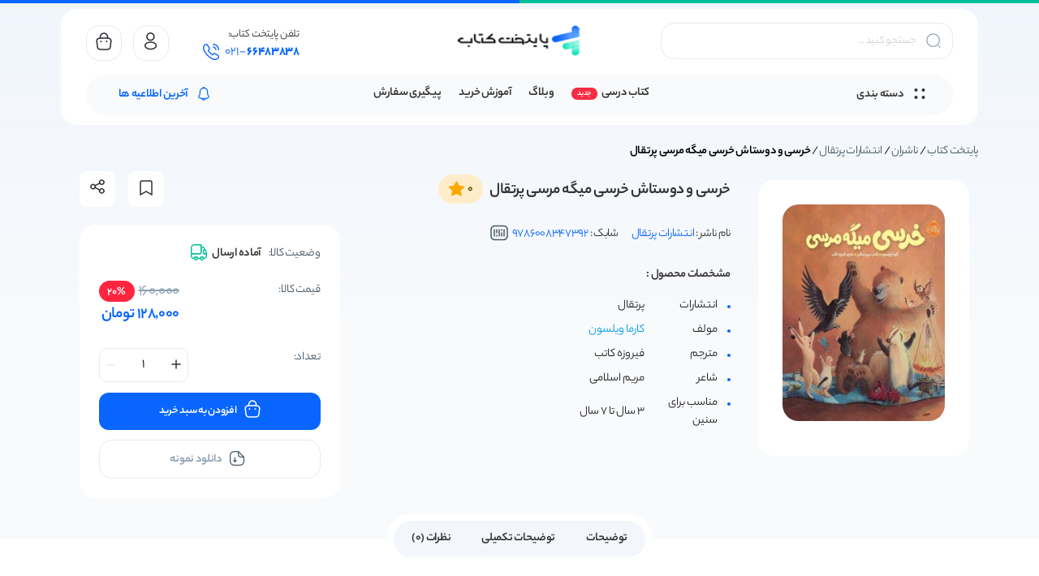

--- FILE ---
content_type: text/html; charset=UTF-8
request_url: https://www.paytakhteketab.com/product/bear-says-thanks-porteghal/
body_size: 43895
content:
<!DOCTYPE html>
<html dir="rtl" lang="fa-IR" prefix="og: https://ogp.me/ns#">

<head><meta charset="UTF-8"><script>if(navigator.userAgent.match(/MSIE|Internet Explorer/i)||navigator.userAgent.match(/Trident\/7\..*?rv:11/i)){var href=document.location.href;if(!href.match(/[?&]nowprocket/)){if(href.indexOf("?")==-1){if(href.indexOf("#")==-1){document.location.href=href+"?nowprocket=1"}else{document.location.href=href.replace("#","?nowprocket=1#")}}else{if(href.indexOf("#")==-1){document.location.href=href+"&nowprocket=1"}else{document.location.href=href.replace("#","&nowprocket=1#")}}}}</script><script>(()=>{class RocketLazyLoadScripts{constructor(){this.v="2.0.4",this.userEvents=["keydown","keyup","mousedown","mouseup","mousemove","mouseover","mouseout","touchmove","touchstart","touchend","touchcancel","wheel","click","dblclick","input"],this.attributeEvents=["onblur","onclick","oncontextmenu","ondblclick","onfocus","onmousedown","onmouseenter","onmouseleave","onmousemove","onmouseout","onmouseover","onmouseup","onmousewheel","onscroll","onsubmit"]}async t(){this.i(),this.o(),/iP(ad|hone)/.test(navigator.userAgent)&&this.h(),this.u(),this.l(this),this.m(),this.k(this),this.p(this),this._(),await Promise.all([this.R(),this.L()]),this.lastBreath=Date.now(),this.S(this),this.P(),this.D(),this.O(),this.M(),await this.C(this.delayedScripts.normal),await this.C(this.delayedScripts.defer),await this.C(this.delayedScripts.async),await this.T(),await this.F(),await this.j(),await this.A(),window.dispatchEvent(new Event("rocket-allScriptsLoaded")),this.everythingLoaded=!0,this.lastTouchEnd&&await new Promise(t=>setTimeout(t,500-Date.now()+this.lastTouchEnd)),this.I(),this.H(),this.U(),this.W()}i(){this.CSPIssue=sessionStorage.getItem("rocketCSPIssue"),document.addEventListener("securitypolicyviolation",t=>{this.CSPIssue||"script-src-elem"!==t.violatedDirective||"data"!==t.blockedURI||(this.CSPIssue=!0,sessionStorage.setItem("rocketCSPIssue",!0))},{isRocket:!0})}o(){window.addEventListener("pageshow",t=>{this.persisted=t.persisted,this.realWindowLoadedFired=!0},{isRocket:!0}),window.addEventListener("pagehide",()=>{this.onFirstUserAction=null},{isRocket:!0})}h(){let t;function e(e){t=e}window.addEventListener("touchstart",e,{isRocket:!0}),window.addEventListener("touchend",function i(o){o.changedTouches[0]&&t.changedTouches[0]&&Math.abs(o.changedTouches[0].pageX-t.changedTouches[0].pageX)<10&&Math.abs(o.changedTouches[0].pageY-t.changedTouches[0].pageY)<10&&o.timeStamp-t.timeStamp<200&&(window.removeEventListener("touchstart",e,{isRocket:!0}),window.removeEventListener("touchend",i,{isRocket:!0}),"INPUT"===o.target.tagName&&"text"===o.target.type||(o.target.dispatchEvent(new TouchEvent("touchend",{target:o.target,bubbles:!0})),o.target.dispatchEvent(new MouseEvent("mouseover",{target:o.target,bubbles:!0})),o.target.dispatchEvent(new PointerEvent("click",{target:o.target,bubbles:!0,cancelable:!0,detail:1,clientX:o.changedTouches[0].clientX,clientY:o.changedTouches[0].clientY})),event.preventDefault()))},{isRocket:!0})}q(t){this.userActionTriggered||("mousemove"!==t.type||this.firstMousemoveIgnored?"keyup"===t.type||"mouseover"===t.type||"mouseout"===t.type||(this.userActionTriggered=!0,this.onFirstUserAction&&this.onFirstUserAction()):this.firstMousemoveIgnored=!0),"click"===t.type&&t.preventDefault(),t.stopPropagation(),t.stopImmediatePropagation(),"touchstart"===this.lastEvent&&"touchend"===t.type&&(this.lastTouchEnd=Date.now()),"click"===t.type&&(this.lastTouchEnd=0),this.lastEvent=t.type,t.composedPath&&t.composedPath()[0].getRootNode()instanceof ShadowRoot&&(t.rocketTarget=t.composedPath()[0]),this.savedUserEvents.push(t)}u(){this.savedUserEvents=[],this.userEventHandler=this.q.bind(this),this.userEvents.forEach(t=>window.addEventListener(t,this.userEventHandler,{passive:!1,isRocket:!0})),document.addEventListener("visibilitychange",this.userEventHandler,{isRocket:!0})}U(){this.userEvents.forEach(t=>window.removeEventListener(t,this.userEventHandler,{passive:!1,isRocket:!0})),document.removeEventListener("visibilitychange",this.userEventHandler,{isRocket:!0}),this.savedUserEvents.forEach(t=>{(t.rocketTarget||t.target).dispatchEvent(new window[t.constructor.name](t.type,t))})}m(){const t="return false",e=Array.from(this.attributeEvents,t=>"data-rocket-"+t),i="["+this.attributeEvents.join("],[")+"]",o="[data-rocket-"+this.attributeEvents.join("],[data-rocket-")+"]",s=(e,i,o)=>{o&&o!==t&&(e.setAttribute("data-rocket-"+i,o),e["rocket"+i]=new Function("event",o),e.setAttribute(i,t))};new MutationObserver(t=>{for(const n of t)"attributes"===n.type&&(n.attributeName.startsWith("data-rocket-")||this.everythingLoaded?n.attributeName.startsWith("data-rocket-")&&this.everythingLoaded&&this.N(n.target,n.attributeName.substring(12)):s(n.target,n.attributeName,n.target.getAttribute(n.attributeName))),"childList"===n.type&&n.addedNodes.forEach(t=>{if(t.nodeType===Node.ELEMENT_NODE)if(this.everythingLoaded)for(const i of[t,...t.querySelectorAll(o)])for(const t of i.getAttributeNames())e.includes(t)&&this.N(i,t.substring(12));else for(const e of[t,...t.querySelectorAll(i)])for(const t of e.getAttributeNames())this.attributeEvents.includes(t)&&s(e,t,e.getAttribute(t))})}).observe(document,{subtree:!0,childList:!0,attributeFilter:[...this.attributeEvents,...e]})}I(){this.attributeEvents.forEach(t=>{document.querySelectorAll("[data-rocket-"+t+"]").forEach(e=>{this.N(e,t)})})}N(t,e){const i=t.getAttribute("data-rocket-"+e);i&&(t.setAttribute(e,i),t.removeAttribute("data-rocket-"+e))}k(t){Object.defineProperty(HTMLElement.prototype,"onclick",{get(){return this.rocketonclick||null},set(e){this.rocketonclick=e,this.setAttribute(t.everythingLoaded?"onclick":"data-rocket-onclick","this.rocketonclick(event)")}})}S(t){function e(e,i){let o=e[i];e[i]=null,Object.defineProperty(e,i,{get:()=>o,set(s){t.everythingLoaded?o=s:e["rocket"+i]=o=s}})}e(document,"onreadystatechange"),e(window,"onload"),e(window,"onpageshow");try{Object.defineProperty(document,"readyState",{get:()=>t.rocketReadyState,set(e){t.rocketReadyState=e},configurable:!0}),document.readyState="loading"}catch(t){console.log("WPRocket DJE readyState conflict, bypassing")}}l(t){this.originalAddEventListener=EventTarget.prototype.addEventListener,this.originalRemoveEventListener=EventTarget.prototype.removeEventListener,this.savedEventListeners=[],EventTarget.prototype.addEventListener=function(e,i,o){o&&o.isRocket||!t.B(e,this)&&!t.userEvents.includes(e)||t.B(e,this)&&!t.userActionTriggered||e.startsWith("rocket-")||t.everythingLoaded?t.originalAddEventListener.call(this,e,i,o):(t.savedEventListeners.push({target:this,remove:!1,type:e,func:i,options:o}),"mouseenter"!==e&&"mouseleave"!==e||t.originalAddEventListener.call(this,e,t.savedUserEvents.push,o))},EventTarget.prototype.removeEventListener=function(e,i,o){o&&o.isRocket||!t.B(e,this)&&!t.userEvents.includes(e)||t.B(e,this)&&!t.userActionTriggered||e.startsWith("rocket-")||t.everythingLoaded?t.originalRemoveEventListener.call(this,e,i,o):t.savedEventListeners.push({target:this,remove:!0,type:e,func:i,options:o})}}J(t,e){this.savedEventListeners=this.savedEventListeners.filter(i=>{let o=i.type,s=i.target||window;return e!==o||t!==s||(this.B(o,s)&&(i.type="rocket-"+o),this.$(i),!1)})}H(){EventTarget.prototype.addEventListener=this.originalAddEventListener,EventTarget.prototype.removeEventListener=this.originalRemoveEventListener,this.savedEventListeners.forEach(t=>this.$(t))}$(t){t.remove?this.originalRemoveEventListener.call(t.target,t.type,t.func,t.options):this.originalAddEventListener.call(t.target,t.type,t.func,t.options)}p(t){let e;function i(e){return t.everythingLoaded?e:e.split(" ").map(t=>"load"===t||t.startsWith("load.")?"rocket-jquery-load":t).join(" ")}function o(o){function s(e){const s=o.fn[e];o.fn[e]=o.fn.init.prototype[e]=function(){return this[0]===window&&t.userActionTriggered&&("string"==typeof arguments[0]||arguments[0]instanceof String?arguments[0]=i(arguments[0]):"object"==typeof arguments[0]&&Object.keys(arguments[0]).forEach(t=>{const e=arguments[0][t];delete arguments[0][t],arguments[0][i(t)]=e})),s.apply(this,arguments),this}}if(o&&o.fn&&!t.allJQueries.includes(o)){const e={DOMContentLoaded:[],"rocket-DOMContentLoaded":[]};for(const t in e)document.addEventListener(t,()=>{e[t].forEach(t=>t())},{isRocket:!0});o.fn.ready=o.fn.init.prototype.ready=function(i){function s(){parseInt(o.fn.jquery)>2?setTimeout(()=>i.bind(document)(o)):i.bind(document)(o)}return"function"==typeof i&&(t.realDomReadyFired?!t.userActionTriggered||t.fauxDomReadyFired?s():e["rocket-DOMContentLoaded"].push(s):e.DOMContentLoaded.push(s)),o([])},s("on"),s("one"),s("off"),t.allJQueries.push(o)}e=o}t.allJQueries=[],o(window.jQuery),Object.defineProperty(window,"jQuery",{get:()=>e,set(t){o(t)}})}P(){const t=new Map;document.write=document.writeln=function(e){const i=document.currentScript,o=document.createRange(),s=i.parentElement;let n=t.get(i);void 0===n&&(n=i.nextSibling,t.set(i,n));const c=document.createDocumentFragment();o.setStart(c,0),c.appendChild(o.createContextualFragment(e)),s.insertBefore(c,n)}}async R(){return new Promise(t=>{this.userActionTriggered?t():this.onFirstUserAction=t})}async L(){return new Promise(t=>{document.addEventListener("DOMContentLoaded",()=>{this.realDomReadyFired=!0,t()},{isRocket:!0})})}async j(){return this.realWindowLoadedFired?Promise.resolve():new Promise(t=>{window.addEventListener("load",t,{isRocket:!0})})}M(){this.pendingScripts=[];this.scriptsMutationObserver=new MutationObserver(t=>{for(const e of t)e.addedNodes.forEach(t=>{"SCRIPT"!==t.tagName||t.noModule||t.isWPRocket||this.pendingScripts.push({script:t,promise:new Promise(e=>{const i=()=>{const i=this.pendingScripts.findIndex(e=>e.script===t);i>=0&&this.pendingScripts.splice(i,1),e()};t.addEventListener("load",i,{isRocket:!0}),t.addEventListener("error",i,{isRocket:!0}),setTimeout(i,1e3)})})})}),this.scriptsMutationObserver.observe(document,{childList:!0,subtree:!0})}async F(){await this.X(),this.pendingScripts.length?(await this.pendingScripts[0].promise,await this.F()):this.scriptsMutationObserver.disconnect()}D(){this.delayedScripts={normal:[],async:[],defer:[]},document.querySelectorAll("script[type$=rocketlazyloadscript]").forEach(t=>{t.hasAttribute("data-rocket-src")?t.hasAttribute("async")&&!1!==t.async?this.delayedScripts.async.push(t):t.hasAttribute("defer")&&!1!==t.defer||"module"===t.getAttribute("data-rocket-type")?this.delayedScripts.defer.push(t):this.delayedScripts.normal.push(t):this.delayedScripts.normal.push(t)})}async _(){await this.L();let t=[];document.querySelectorAll("script[type$=rocketlazyloadscript][data-rocket-src]").forEach(e=>{let i=e.getAttribute("data-rocket-src");if(i&&!i.startsWith("data:")){i.startsWith("//")&&(i=location.protocol+i);try{const o=new URL(i).origin;o!==location.origin&&t.push({src:o,crossOrigin:e.crossOrigin||"module"===e.getAttribute("data-rocket-type")})}catch(t){}}}),t=[...new Map(t.map(t=>[JSON.stringify(t),t])).values()],this.Y(t,"preconnect")}async G(t){if(await this.K(),!0!==t.noModule||!("noModule"in HTMLScriptElement.prototype))return new Promise(e=>{let i;function o(){(i||t).setAttribute("data-rocket-status","executed"),e()}try{if(navigator.userAgent.includes("Firefox/")||""===navigator.vendor||this.CSPIssue)i=document.createElement("script"),[...t.attributes].forEach(t=>{let e=t.nodeName;"type"!==e&&("data-rocket-type"===e&&(e="type"),"data-rocket-src"===e&&(e="src"),i.setAttribute(e,t.nodeValue))}),t.text&&(i.text=t.text),t.nonce&&(i.nonce=t.nonce),i.hasAttribute("src")?(i.addEventListener("load",o,{isRocket:!0}),i.addEventListener("error",()=>{i.setAttribute("data-rocket-status","failed-network"),e()},{isRocket:!0}),setTimeout(()=>{i.isConnected||e()},1)):(i.text=t.text,o()),i.isWPRocket=!0,t.parentNode.replaceChild(i,t);else{const i=t.getAttribute("data-rocket-type"),s=t.getAttribute("data-rocket-src");i?(t.type=i,t.removeAttribute("data-rocket-type")):t.removeAttribute("type"),t.addEventListener("load",o,{isRocket:!0}),t.addEventListener("error",i=>{this.CSPIssue&&i.target.src.startsWith("data:")?(console.log("WPRocket: CSP fallback activated"),t.removeAttribute("src"),this.G(t).then(e)):(t.setAttribute("data-rocket-status","failed-network"),e())},{isRocket:!0}),s?(t.fetchPriority="high",t.removeAttribute("data-rocket-src"),t.src=s):t.src="data:text/javascript;base64,"+window.btoa(unescape(encodeURIComponent(t.text)))}}catch(i){t.setAttribute("data-rocket-status","failed-transform"),e()}});t.setAttribute("data-rocket-status","skipped")}async C(t){const e=t.shift();return e?(e.isConnected&&await this.G(e),this.C(t)):Promise.resolve()}O(){this.Y([...this.delayedScripts.normal,...this.delayedScripts.defer,...this.delayedScripts.async],"preload")}Y(t,e){this.trash=this.trash||[];let i=!0;var o=document.createDocumentFragment();t.forEach(t=>{const s=t.getAttribute&&t.getAttribute("data-rocket-src")||t.src;if(s&&!s.startsWith("data:")){const n=document.createElement("link");n.href=s,n.rel=e,"preconnect"!==e&&(n.as="script",n.fetchPriority=i?"high":"low"),t.getAttribute&&"module"===t.getAttribute("data-rocket-type")&&(n.crossOrigin=!0),t.crossOrigin&&(n.crossOrigin=t.crossOrigin),t.integrity&&(n.integrity=t.integrity),t.nonce&&(n.nonce=t.nonce),o.appendChild(n),this.trash.push(n),i=!1}}),document.head.appendChild(o)}W(){this.trash.forEach(t=>t.remove())}async T(){try{document.readyState="interactive"}catch(t){}this.fauxDomReadyFired=!0;try{await this.K(),this.J(document,"readystatechange"),document.dispatchEvent(new Event("rocket-readystatechange")),await this.K(),document.rocketonreadystatechange&&document.rocketonreadystatechange(),await this.K(),this.J(document,"DOMContentLoaded"),document.dispatchEvent(new Event("rocket-DOMContentLoaded")),await this.K(),this.J(window,"DOMContentLoaded"),window.dispatchEvent(new Event("rocket-DOMContentLoaded"))}catch(t){console.error(t)}}async A(){try{document.readyState="complete"}catch(t){}try{await this.K(),this.J(document,"readystatechange"),document.dispatchEvent(new Event("rocket-readystatechange")),await this.K(),document.rocketonreadystatechange&&document.rocketonreadystatechange(),await this.K(),this.J(window,"load"),window.dispatchEvent(new Event("rocket-load")),await this.K(),window.rocketonload&&window.rocketonload(),await this.K(),this.allJQueries.forEach(t=>t(window).trigger("rocket-jquery-load")),await this.K(),this.J(window,"pageshow");const t=new Event("rocket-pageshow");t.persisted=this.persisted,window.dispatchEvent(t),await this.K(),window.rocketonpageshow&&window.rocketonpageshow({persisted:this.persisted})}catch(t){console.error(t)}}async K(){Date.now()-this.lastBreath>45&&(await this.X(),this.lastBreath=Date.now())}async X(){return document.hidden?new Promise(t=>setTimeout(t)):new Promise(t=>requestAnimationFrame(t))}B(t,e){return e===document&&"readystatechange"===t||(e===document&&"DOMContentLoaded"===t||(e===window&&"DOMContentLoaded"===t||(e===window&&"load"===t||e===window&&"pageshow"===t)))}static run(){(new RocketLazyLoadScripts).t()}}RocketLazyLoadScripts.run()})();</script>
    
<!-- بهینه‌سازی موتور جستجو توسط Rank Math PRO - https://rankmath.com/ -->
<title>خرسی و دوستاش خرسی میگه مرسی پرتقال | {چاپ جدید}</title>
<meta name="description" content="کتاب خرسی و دوستاش خرسی میگه مرسی پرتقال - خرید کتاب های کمک آموزشی دبستان تا کنکور از پایتخت کتاب مرجع فروش کتاب های کمک درسی✔️پشتیبانی سریع"/>
<meta name="robots" content="follow, index, max-snippet:-1, max-video-preview:-1, max-image-preview:large"/>
<link rel="canonical" href="https://www.paytakhteketab.com/product/bear-says-thanks-porteghal/" />
<meta property="og:locale" content="fa_IR" />
<meta property="og:type" content="product" />
<meta property="og:title" content="خرسی و دوستاش خرسی میگه مرسی پرتقال | {چاپ جدید}" />
<meta property="og:description" content="کتاب خرسی و دوستاش خرسی میگه مرسی پرتقال - خرید کتاب های کمک آموزشی دبستان تا کنکور از پایتخت کتاب مرجع فروش کتاب های کمک درسی✔️پشتیبانی سریع" />
<meta property="og:url" content="https://www.paytakhteketab.com/product/bear-says-thanks-porteghal/" />
<meta property="og:site_name" content="پایتخت کتاب" />
<meta property="og:updated_time" content="2025-12-06T14:00:47+03:30" />
<meta property="og:image" content="https://www.paytakhteketab.com/wp-content/uploads/2019/01/khersi-mige-merci-porteghal-min.jpg" />
<meta property="og:image:secure_url" content="https://www.paytakhteketab.com/wp-content/uploads/2019/01/khersi-mige-merci-porteghal-min.jpg" />
<meta property="og:image:width" content="600" />
<meta property="og:image:height" content="800" />
<meta property="og:image:alt" content="خرسی و دوستاش خرسی میگه مرسی پرتقال" />
<meta property="og:image:type" content="image/jpeg" />
<meta property="product:brand" content="پرتقال" />
<meta property="product:price:amount" content="1280000" />
<meta property="product:price:currency" content="IRR" />
<meta property="product:availability" content="instock" />
<meta property="product:retailer_item_id" content="9786008347392" />
<meta name="twitter:card" content="summary_large_image" />
<meta name="twitter:title" content="خرسی و دوستاش خرسی میگه مرسی پرتقال | {چاپ جدید}" />
<meta name="twitter:description" content="کتاب خرسی و دوستاش خرسی میگه مرسی پرتقال - خرید کتاب های کمک آموزشی دبستان تا کنکور از پایتخت کتاب مرجع فروش کتاب های کمک درسی✔️پشتیبانی سریع" />
<meta name="twitter:site" content="@paytakhte_ketab" />
<meta name="twitter:creator" content="@paytakhte_ketab" />
<meta name="twitter:image" content="https://www.paytakhteketab.com/wp-content/uploads/2019/01/khersi-mige-merci-porteghal-min.jpg" />
<meta name="twitter:label1" content="قیمت" />
<meta name="twitter:data1" content="128.000تومان" />
<meta name="twitter:label2" content="دسترسی" />
<meta name="twitter:data2" content="موجود" />
<script type="application/ld+json" class="rank-math-schema-pro">{"@context":"https://schema.org","@graph":[{"@type":"WebSite","@id":"https://www.paytakhteketab.com/#website","url":"https://www.paytakhteketab.com","name":"\u067e\u0627\u06cc\u062a\u062e\u062a \u06a9\u062a\u0627\u0628","alternateName":"\u0628\u0627\u0646\u06a9 \u06a9\u062a\u0627\u0628 \u067e\u0627\u06cc\u062a\u062e\u062a","publisher":{"@id":"https://www.paytakhteketab.com/#organization"},"inLanguage":"fa-IR"},{"@type":"ImageObject","@id":"https://www.paytakhteketab.com/wp-content/uploads/2019/01/khersi-mige-merci-porteghal-min.jpg","url":"https://www.paytakhteketab.com/wp-content/uploads/2019/01/khersi-mige-merci-porteghal-min.jpg","width":"600","height":"800","caption":"\u062e\u0631\u0633\u06cc \u0648 \u062f\u0648\u0633\u062a\u0627\u0634 \u062e\u0631\u0633\u06cc \u0645\u06cc\u06af\u0647 \u0645\u0631\u0633\u06cc \u067e\u0631\u062a\u0642\u0627\u0644","inLanguage":"fa-IR"},{"@type":"BreadcrumbList","@id":"https://www.paytakhteketab.com/product/bear-says-thanks-porteghal/#breadcrumb","itemListElement":[{"@type":"ListItem","position":"1","item":{"@id":"https://www.paytakhteketab.com","name":"\u067e\u0627\u06cc\u062a\u062e\u062a \u06a9\u062a\u0627\u0628"}},{"@type":"ListItem","position":"2","item":{"@id":"https://www.paytakhteketab.com/product-category/publisher/","name":"\u0646\u0627\u0634\u0631\u0627\u0646"}},{"@type":"ListItem","position":"3","item":{"@id":"https://www.paytakhteketab.com/product-category/publisher/%d9%be%d8%b1%d8%aa%d9%82%d8%a7%d9%84/","name":"\u0627\u0646\u062a\u0634\u0627\u0631\u0627\u062a \u067e\u0631\u062a\u0642\u0627\u0644"}},{"@type":"ListItem","position":"4","item":{"@id":"https://www.paytakhteketab.com/product/bear-says-thanks-porteghal/","name":"\u062e\u0631\u0633\u06cc \u0648 \u062f\u0648\u0633\u062a\u0627\u0634 \u062e\u0631\u0633\u06cc \u0645\u06cc\u06af\u0647 \u0645\u0631\u0633\u06cc \u067e\u0631\u062a\u0642\u0627\u0644"}}]},{"@type":"WebPage","@id":"https://www.paytakhteketab.com/product/bear-says-thanks-porteghal/#webpage","url":"https://www.paytakhteketab.com/product/bear-says-thanks-porteghal/","name":"\u062e\u0631\u0633\u06cc \u0648 \u062f\u0648\u0633\u062a\u0627\u0634 \u062e\u0631\u0633\u06cc \u0645\u06cc\u06af\u0647 \u0645\u0631\u0633\u06cc \u067e\u0631\u062a\u0642\u0627\u0644 | {\u0686\u0627\u067e \u062c\u062f\u06cc\u062f}","datePublished":"2019-01-17T07:42:41+03:30","dateModified":"2025-12-06T14:00:47+03:30","isPartOf":{"@id":"https://www.paytakhteketab.com/#website"},"primaryImageOfPage":{"@id":"https://www.paytakhteketab.com/wp-content/uploads/2019/01/khersi-mige-merci-porteghal-min.jpg"},"inLanguage":"fa-IR","breadcrumb":{"@id":"https://www.paytakhteketab.com/product/bear-says-thanks-porteghal/#breadcrumb"}},{"@type":["Product","Book"],"brand":{"@type":"Brand","name":"\u067e\u0631\u062a\u0642\u0627\u0644"},"name":"\u062e\u0631\u0633\u06cc \u0648 \u062f\u0648\u0633\u062a\u0627\u0634 \u062e\u0631\u0633\u06cc \u0645\u06cc\u06af\u0647 \u0645\u0631\u0633\u06cc \u067e\u0631\u062a\u0642\u0627\u0644 | {\u0686\u0627\u067e \u062c\u062f\u06cc\u062f}","description":"\u06a9\u062a\u0627\u0628 \u062e\u0631\u0633\u06cc \u0648 \u062f\u0648\u0633\u062a\u0627\u0634 \u062e\u0631\u0633\u06cc \u0645\u06cc\u06af\u0647 \u0645\u0631\u0633\u06cc \u067e\u0631\u062a\u0642\u0627\u0644 - \u062e\u0631\u06cc\u062f \u06a9\u062a\u0627\u0628 \u0647\u0627\u06cc \u06a9\u0645\u06a9 \u0622\u0645\u0648\u0632\u0634\u06cc \u062f\u0628\u0633\u062a\u0627\u0646 \u062a\u0627 \u06a9\u0646\u06a9\u0648\u0631 \u0627\u0632 \u067e\u0627\u06cc\u062a\u062e\u062a \u06a9\u062a\u0627\u0628 \u0645\u0631\u062c\u0639 \u0641\u0631\u0648\u0634 \u06a9\u062a\u0627\u0628 \u0647\u0627\u06cc \u06a9\u0645\u06a9 \u062f\u0631\u0633\u06cc\u2714\ufe0f\u067e\u0634\u062a\u06cc\u0628\u0627\u0646\u06cc \u0633\u0631\u06cc\u0639","sku":"9786008347392","category":"\u0646\u0627\u0634\u0631\u0627\u0646 &gt; \u0627\u0646\u062a\u0634\u0627\u0631\u0627\u062a \u067e\u0631\u062a\u0642\u0627\u0644","mainEntityOfPage":{"@id":"https://www.paytakhteketab.com/product/bear-says-thanks-porteghal/#webpage"},"weight":{"@type":"QuantitativeValue","unitCode":"GRM","value":"200"},"image":{"@id":"https://www.paytakhteketab.com/wp-content/uploads/2019/01/khersi-mige-merci-porteghal-min.jpg"},"offers":{"@type":"Offer","price":"1280000","priceCurrency":"IRR","priceValidUntil":"2027-12-30","availability":"http://schema.org/InStock","itemCondition":"NewCondition","url":"https://www.paytakhteketab.com/product/bear-says-thanks-porteghal/","seller":{"@type":"Organization","@id":"https://www.paytakhteketab.com/","name":"\u067e\u0627\u06cc\u062a\u062e\u062a \u06a9\u062a\u0627\u0628","url":"https://www.paytakhteketab.com","logo":"https://www.paytakhteketab.com/wp-content/uploads/2024/01/BOOKSTORE-PAYTAKHTEKETAB-min.jpg"}},"additionalProperty":[{"@type":"PropertyValue","name":"pa_brands","value":"\u067e\u0631\u062a\u0642\u0627\u0644"},{"@type":"PropertyValue","name":"pa_writer","value":"\u06a9\u0627\u0631\u0645\u0627 \u0648\u06cc\u0644\u0633\u0648\u0646"},{"@type":"PropertyValue","name":"pa_translator","value":"\u0641\u06cc\u0631\u0648\u0632\u0647 \u06a9\u0627\u062a\u0628"},{"@type":"PropertyValue","name":"%d8%b4%d8%a7%d8%b9%d8%b1","value":"\u0645\u0631\u06cc\u0645 \u0627\u0633\u0644\u0627\u0645\u06cc"},{"@type":"PropertyValue","name":"pa_age","value":"3 \u0633\u0627\u0644 \u062a\u0627 7 \u0633\u0627\u0644"},{"@type":"PropertyValue","name":"pa_genre","value":"\u0634\u0639\u0631"}],"isbn":"9786008347392","@id":"https://www.paytakhteketab.com/product/bear-says-thanks-porteghal/#richSnippet","isPartOf":{"@id":"https://www.paytakhteketab.com/product/bear-says-thanks-porteghal/#webpage"},"inLanguage":"fa-IR"}]}</script>
<!-- /افزونه سئو ورپرس Rank Math -->


<link rel="alternate" type="application/rss+xml" title="پایتخت کتاب &raquo; خرسی و دوستاش خرسی میگه مرسی پرتقال خوراک دیدگاه‌ها" href="https://www.paytakhteketab.com/product/bear-says-thanks-porteghal/feed/" />
<link rel="alternate" title="oEmbed (JSON)" type="application/json+oembed" href="https://www.paytakhteketab.com/wp-json/oembed/1.0/embed?url=https%3A%2F%2Fwww.paytakhteketab.com%2Fproduct%2Fbear-says-thanks-porteghal%2F" />
<link rel="alternate" title="oEmbed (XML)" type="text/xml+oembed" href="https://www.paytakhteketab.com/wp-json/oembed/1.0/embed?url=https%3A%2F%2Fwww.paytakhteketab.com%2Fproduct%2Fbear-says-thanks-porteghal%2F&#038;format=xml" />
<style id='wp-img-auto-sizes-contain-inline-css' type='text/css'>
img:is([sizes=auto i],[sizes^="auto," i]){contain-intrinsic-size:3000px 1500px}
/*# sourceURL=wp-img-auto-sizes-contain-inline-css */
</style>
<link data-minify="1" rel='stylesheet' id='dashicons-css' href='https://www.paytakhteketab.com/wp-content/cache/min/1/wp-includes/css/dashicons.min.css?ver=1769777337' type='text/css' media='all' />
<style id='wp-emoji-styles-inline-css' type='text/css'>

	img.wp-smiley, img.emoji {
		display: inline !important;
		border: none !important;
		box-shadow: none !important;
		height: 1em !important;
		width: 1em !important;
		margin: 0 0.07em !important;
		vertical-align: -0.1em !important;
		background: none !important;
		padding: 0 !important;
	}
/*# sourceURL=wp-emoji-styles-inline-css */
</style>
<link rel='stylesheet' id='wp-block-library-rtl-css' href='https://www.paytakhteketab.com/wp-includes/css/dist/block-library/style-rtl.min.css?ver=6.9' type='text/css' media='all' />
<style id='wp-block-heading-inline-css' type='text/css'>
h1:where(.wp-block-heading).has-background,h2:where(.wp-block-heading).has-background,h3:where(.wp-block-heading).has-background,h4:where(.wp-block-heading).has-background,h5:where(.wp-block-heading).has-background,h6:where(.wp-block-heading).has-background{padding:1.25em 2.375em}h1.has-text-align-left[style*=writing-mode]:where([style*=vertical-lr]),h1.has-text-align-right[style*=writing-mode]:where([style*=vertical-rl]),h2.has-text-align-left[style*=writing-mode]:where([style*=vertical-lr]),h2.has-text-align-right[style*=writing-mode]:where([style*=vertical-rl]),h3.has-text-align-left[style*=writing-mode]:where([style*=vertical-lr]),h3.has-text-align-right[style*=writing-mode]:where([style*=vertical-rl]),h4.has-text-align-left[style*=writing-mode]:where([style*=vertical-lr]),h4.has-text-align-right[style*=writing-mode]:where([style*=vertical-rl]),h5.has-text-align-left[style*=writing-mode]:where([style*=vertical-lr]),h5.has-text-align-right[style*=writing-mode]:where([style*=vertical-rl]),h6.has-text-align-left[style*=writing-mode]:where([style*=vertical-lr]),h6.has-text-align-right[style*=writing-mode]:where([style*=vertical-rl]){rotate:180deg}
/*# sourceURL=https://www.paytakhteketab.com/wp-includes/blocks/heading/style.min.css */
</style>
<style id='wp-block-list-inline-css' type='text/css'>
ol,ul{box-sizing:border-box}:root :where(.wp-block-list.has-background){padding:1.25em 2.375em}
/*# sourceURL=https://www.paytakhteketab.com/wp-includes/blocks/list/style.min.css */
</style>
<style id='wp-block-paragraph-inline-css' type='text/css'>
.is-small-text{font-size:.875em}.is-regular-text{font-size:1em}.is-large-text{font-size:2.25em}.is-larger-text{font-size:3em}.has-drop-cap:not(:focus):first-letter{float:right;font-size:8.4em;font-style:normal;font-weight:100;line-height:.68;margin:.05em 0 0 .1em;text-transform:uppercase}body.rtl .has-drop-cap:not(:focus):first-letter{float:none;margin-right:.1em}p.has-drop-cap.has-background{overflow:hidden}:root :where(p.has-background){padding:1.25em 2.375em}:where(p.has-text-color:not(.has-link-color)) a{color:inherit}p.has-text-align-left[style*="writing-mode:vertical-lr"],p.has-text-align-right[style*="writing-mode:vertical-rl"]{rotate:180deg}
/*# sourceURL=https://www.paytakhteketab.com/wp-includes/blocks/paragraph/style.min.css */
</style>
<style id='global-styles-inline-css' type='text/css'>
:root{--wp--preset--aspect-ratio--square: 1;--wp--preset--aspect-ratio--4-3: 4/3;--wp--preset--aspect-ratio--3-4: 3/4;--wp--preset--aspect-ratio--3-2: 3/2;--wp--preset--aspect-ratio--2-3: 2/3;--wp--preset--aspect-ratio--16-9: 16/9;--wp--preset--aspect-ratio--9-16: 9/16;--wp--preset--color--black: #000000;--wp--preset--color--cyan-bluish-gray: #abb8c3;--wp--preset--color--white: #ffffff;--wp--preset--color--pale-pink: #f78da7;--wp--preset--color--vivid-red: #cf2e2e;--wp--preset--color--luminous-vivid-orange: #ff6900;--wp--preset--color--luminous-vivid-amber: #fcb900;--wp--preset--color--light-green-cyan: #7bdcb5;--wp--preset--color--vivid-green-cyan: #00d084;--wp--preset--color--pale-cyan-blue: #8ed1fc;--wp--preset--color--vivid-cyan-blue: #0693e3;--wp--preset--color--vivid-purple: #9b51e0;--wp--preset--gradient--vivid-cyan-blue-to-vivid-purple: linear-gradient(135deg,rgb(6,147,227) 0%,rgb(155,81,224) 100%);--wp--preset--gradient--light-green-cyan-to-vivid-green-cyan: linear-gradient(135deg,rgb(122,220,180) 0%,rgb(0,208,130) 100%);--wp--preset--gradient--luminous-vivid-amber-to-luminous-vivid-orange: linear-gradient(135deg,rgb(252,185,0) 0%,rgb(255,105,0) 100%);--wp--preset--gradient--luminous-vivid-orange-to-vivid-red: linear-gradient(135deg,rgb(255,105,0) 0%,rgb(207,46,46) 100%);--wp--preset--gradient--very-light-gray-to-cyan-bluish-gray: linear-gradient(135deg,rgb(238,238,238) 0%,rgb(169,184,195) 100%);--wp--preset--gradient--cool-to-warm-spectrum: linear-gradient(135deg,rgb(74,234,220) 0%,rgb(151,120,209) 20%,rgb(207,42,186) 40%,rgb(238,44,130) 60%,rgb(251,105,98) 80%,rgb(254,248,76) 100%);--wp--preset--gradient--blush-light-purple: linear-gradient(135deg,rgb(255,206,236) 0%,rgb(152,150,240) 100%);--wp--preset--gradient--blush-bordeaux: linear-gradient(135deg,rgb(254,205,165) 0%,rgb(254,45,45) 50%,rgb(107,0,62) 100%);--wp--preset--gradient--luminous-dusk: linear-gradient(135deg,rgb(255,203,112) 0%,rgb(199,81,192) 50%,rgb(65,88,208) 100%);--wp--preset--gradient--pale-ocean: linear-gradient(135deg,rgb(255,245,203) 0%,rgb(182,227,212) 50%,rgb(51,167,181) 100%);--wp--preset--gradient--electric-grass: linear-gradient(135deg,rgb(202,248,128) 0%,rgb(113,206,126) 100%);--wp--preset--gradient--midnight: linear-gradient(135deg,rgb(2,3,129) 0%,rgb(40,116,252) 100%);--wp--preset--font-size--small: 13px;--wp--preset--font-size--medium: 20px;--wp--preset--font-size--large: 36px;--wp--preset--font-size--x-large: 42px;--wp--preset--spacing--20: 0.44rem;--wp--preset--spacing--30: 0.67rem;--wp--preset--spacing--40: 1rem;--wp--preset--spacing--50: 1.5rem;--wp--preset--spacing--60: 2.25rem;--wp--preset--spacing--70: 3.38rem;--wp--preset--spacing--80: 5.06rem;--wp--preset--shadow--natural: 6px 6px 9px rgba(0, 0, 0, 0.2);--wp--preset--shadow--deep: 12px 12px 50px rgba(0, 0, 0, 0.4);--wp--preset--shadow--sharp: 6px 6px 0px rgba(0, 0, 0, 0.2);--wp--preset--shadow--outlined: 6px 6px 0px -3px rgb(255, 255, 255), 6px 6px rgb(0, 0, 0);--wp--preset--shadow--crisp: 6px 6px 0px rgb(0, 0, 0);}:where(.is-layout-flex){gap: 0.5em;}:where(.is-layout-grid){gap: 0.5em;}body .is-layout-flex{display: flex;}.is-layout-flex{flex-wrap: wrap;align-items: center;}.is-layout-flex > :is(*, div){margin: 0;}body .is-layout-grid{display: grid;}.is-layout-grid > :is(*, div){margin: 0;}:where(.wp-block-columns.is-layout-flex){gap: 2em;}:where(.wp-block-columns.is-layout-grid){gap: 2em;}:where(.wp-block-post-template.is-layout-flex){gap: 1.25em;}:where(.wp-block-post-template.is-layout-grid){gap: 1.25em;}.has-black-color{color: var(--wp--preset--color--black) !important;}.has-cyan-bluish-gray-color{color: var(--wp--preset--color--cyan-bluish-gray) !important;}.has-white-color{color: var(--wp--preset--color--white) !important;}.has-pale-pink-color{color: var(--wp--preset--color--pale-pink) !important;}.has-vivid-red-color{color: var(--wp--preset--color--vivid-red) !important;}.has-luminous-vivid-orange-color{color: var(--wp--preset--color--luminous-vivid-orange) !important;}.has-luminous-vivid-amber-color{color: var(--wp--preset--color--luminous-vivid-amber) !important;}.has-light-green-cyan-color{color: var(--wp--preset--color--light-green-cyan) !important;}.has-vivid-green-cyan-color{color: var(--wp--preset--color--vivid-green-cyan) !important;}.has-pale-cyan-blue-color{color: var(--wp--preset--color--pale-cyan-blue) !important;}.has-vivid-cyan-blue-color{color: var(--wp--preset--color--vivid-cyan-blue) !important;}.has-vivid-purple-color{color: var(--wp--preset--color--vivid-purple) !important;}.has-black-background-color{background-color: var(--wp--preset--color--black) !important;}.has-cyan-bluish-gray-background-color{background-color: var(--wp--preset--color--cyan-bluish-gray) !important;}.has-white-background-color{background-color: var(--wp--preset--color--white) !important;}.has-pale-pink-background-color{background-color: var(--wp--preset--color--pale-pink) !important;}.has-vivid-red-background-color{background-color: var(--wp--preset--color--vivid-red) !important;}.has-luminous-vivid-orange-background-color{background-color: var(--wp--preset--color--luminous-vivid-orange) !important;}.has-luminous-vivid-amber-background-color{background-color: var(--wp--preset--color--luminous-vivid-amber) !important;}.has-light-green-cyan-background-color{background-color: var(--wp--preset--color--light-green-cyan) !important;}.has-vivid-green-cyan-background-color{background-color: var(--wp--preset--color--vivid-green-cyan) !important;}.has-pale-cyan-blue-background-color{background-color: var(--wp--preset--color--pale-cyan-blue) !important;}.has-vivid-cyan-blue-background-color{background-color: var(--wp--preset--color--vivid-cyan-blue) !important;}.has-vivid-purple-background-color{background-color: var(--wp--preset--color--vivid-purple) !important;}.has-black-border-color{border-color: var(--wp--preset--color--black) !important;}.has-cyan-bluish-gray-border-color{border-color: var(--wp--preset--color--cyan-bluish-gray) !important;}.has-white-border-color{border-color: var(--wp--preset--color--white) !important;}.has-pale-pink-border-color{border-color: var(--wp--preset--color--pale-pink) !important;}.has-vivid-red-border-color{border-color: var(--wp--preset--color--vivid-red) !important;}.has-luminous-vivid-orange-border-color{border-color: var(--wp--preset--color--luminous-vivid-orange) !important;}.has-luminous-vivid-amber-border-color{border-color: var(--wp--preset--color--luminous-vivid-amber) !important;}.has-light-green-cyan-border-color{border-color: var(--wp--preset--color--light-green-cyan) !important;}.has-vivid-green-cyan-border-color{border-color: var(--wp--preset--color--vivid-green-cyan) !important;}.has-pale-cyan-blue-border-color{border-color: var(--wp--preset--color--pale-cyan-blue) !important;}.has-vivid-cyan-blue-border-color{border-color: var(--wp--preset--color--vivid-cyan-blue) !important;}.has-vivid-purple-border-color{border-color: var(--wp--preset--color--vivid-purple) !important;}.has-vivid-cyan-blue-to-vivid-purple-gradient-background{background: var(--wp--preset--gradient--vivid-cyan-blue-to-vivid-purple) !important;}.has-light-green-cyan-to-vivid-green-cyan-gradient-background{background: var(--wp--preset--gradient--light-green-cyan-to-vivid-green-cyan) !important;}.has-luminous-vivid-amber-to-luminous-vivid-orange-gradient-background{background: var(--wp--preset--gradient--luminous-vivid-amber-to-luminous-vivid-orange) !important;}.has-luminous-vivid-orange-to-vivid-red-gradient-background{background: var(--wp--preset--gradient--luminous-vivid-orange-to-vivid-red) !important;}.has-very-light-gray-to-cyan-bluish-gray-gradient-background{background: var(--wp--preset--gradient--very-light-gray-to-cyan-bluish-gray) !important;}.has-cool-to-warm-spectrum-gradient-background{background: var(--wp--preset--gradient--cool-to-warm-spectrum) !important;}.has-blush-light-purple-gradient-background{background: var(--wp--preset--gradient--blush-light-purple) !important;}.has-blush-bordeaux-gradient-background{background: var(--wp--preset--gradient--blush-bordeaux) !important;}.has-luminous-dusk-gradient-background{background: var(--wp--preset--gradient--luminous-dusk) !important;}.has-pale-ocean-gradient-background{background: var(--wp--preset--gradient--pale-ocean) !important;}.has-electric-grass-gradient-background{background: var(--wp--preset--gradient--electric-grass) !important;}.has-midnight-gradient-background{background: var(--wp--preset--gradient--midnight) !important;}.has-small-font-size{font-size: var(--wp--preset--font-size--small) !important;}.has-medium-font-size{font-size: var(--wp--preset--font-size--medium) !important;}.has-large-font-size{font-size: var(--wp--preset--font-size--large) !important;}.has-x-large-font-size{font-size: var(--wp--preset--font-size--x-large) !important;}
/*# sourceURL=global-styles-inline-css */
</style>

<style id='classic-theme-styles-inline-css' type='text/css'>
/*! This file is auto-generated */
.wp-block-button__link{color:#fff;background-color:#32373c;border-radius:9999px;box-shadow:none;text-decoration:none;padding:calc(.667em + 2px) calc(1.333em + 2px);font-size:1.125em}.wp-block-file__button{background:#32373c;color:#fff;text-decoration:none}
/*# sourceURL=/wp-includes/css/classic-themes.min.css */
</style>
<link rel='stylesheet' id='photoswipe-css' href='https://www.paytakhteketab.com/wp-content/cache/background-css/1/www.paytakhteketab.com/wp-content/plugins/woocommerce/assets/css/photoswipe/photoswipe.min.css?ver=10.4.3&wpr_t=1769791540' type='text/css' media='all' />
<link rel='stylesheet' id='photoswipe-default-skin-css' href='https://www.paytakhteketab.com/wp-content/cache/background-css/1/www.paytakhteketab.com/wp-content/plugins/woocommerce/assets/css/photoswipe/default-skin/default-skin.min.css?ver=10.4.3&wpr_t=1769791540' type='text/css' media='all' />
<link data-minify="1" rel='stylesheet' id='woocommerce-layout-rtl-css' href='https://www.paytakhteketab.com/wp-content/cache/min/1/wp-content/plugins/woocommerce/assets/css/woocommerce-layout-rtl.css?ver=1769777337' type='text/css' media='all' />
<link data-minify="1" rel='stylesheet' id='woocommerce-smallscreen-rtl-css' href='https://www.paytakhteketab.com/wp-content/cache/min/1/wp-content/plugins/woocommerce/assets/css/woocommerce-smallscreen-rtl.css?ver=1769777337' type='text/css' media='only screen and (max-width: 768px)' />
<link data-minify="1" rel='stylesheet' id='woocommerce-general-rtl-css' href='https://www.paytakhteketab.com/wp-content/cache/background-css/1/www.paytakhteketab.com/wp-content/cache/min/1/wp-content/plugins/woocommerce/assets/css/woocommerce-rtl.css?ver=1769777337&wpr_t=1769791540' type='text/css' media='all' />
<style id='woocommerce-inline-inline-css' type='text/css'>
.woocommerce form .form-row .required { visibility: visible; }
/*# sourceURL=woocommerce-inline-inline-css */
</style>
<link rel='stylesheet' id='wcct_public_css-css' href='https://www.paytakhteketab.com/wp-content/plugins/finale-woocommerce-sales-countdown-timer-discount/assets/css/wcct_combined.min.css?ver=2.20.0' type='text/css' media='all' />
<link rel='stylesheet' id='materialize-css' href='https://www.paytakhteketab.com/wp-content/themes/theme-paytakhteketab/static/inc/css/materialize.min.css?ver=6.9' type='text/css' media='all' />
<link data-minify="1" rel='stylesheet' id='mmenu-css' href='https://www.paytakhteketab.com/wp-content/cache/min/1/wp-content/themes/theme-paytakhteketab/static/inc/css/mmenu-light.css?ver=1769777337' type='text/css' media='all' />
<link data-minify="1" rel='stylesheet' id='style-css' href='https://www.paytakhteketab.com/wp-content/cache/background-css/1/www.paytakhteketab.com/wp-content/cache/min/1/wp-content/themes/theme-paytakhteketab/static/style.css?ver=1769777337&wpr_t=1769791540' type='text/css' media='all' />
<link rel='stylesheet' id='scroll-css' href='https://www.paytakhteketab.com/wp-content/themes/theme-paytakhteketab/static/inc/css/scrollbox.min.css?ver=6.9' type='text/css' media='all' />
<link data-minify="1" rel='stylesheet' id='swiper-css' href='https://www.paytakhteketab.com/wp-content/cache/min/1/wp-content/themes/theme-paytakhteketab/static/inc/css/swiper-bundle.min.css?ver=1769777337' type='text/css' media='all' />
<script type="rocketlazyloadscript" data-rocket-src="https://www.paytakhteketab.com/wp-includes/js/jquery/jquery.min.js?ver=3.7.1" id="jquery-core-js" data-rocket-defer defer></script>
<script type="rocketlazyloadscript" data-rocket-src="https://www.paytakhteketab.com/wp-includes/js/jquery/jquery-migrate.min.js?ver=3.4.1" id="jquery-migrate-js" data-rocket-defer defer></script>
<script type="rocketlazyloadscript" data-rocket-src="https://www.paytakhteketab.com/wp-content/plugins/woocommerce/assets/js/jquery-blockui/jquery.blockUI.min.js?ver=2.7.0-wc.10.4.3" id="wc-jquery-blockui-js" defer="defer" data-wp-strategy="defer"></script>
<script type="text/javascript" id="wc-add-to-cart-js-extra">
/* <![CDATA[ */
var wc_add_to_cart_params = {"ajax_url":"/wp-admin/admin-ajax.php","wc_ajax_url":"/?wc-ajax=%%endpoint%%","i18n_view_cart":"\u0645\u0634\u0627\u0647\u062f\u0647 \u0633\u0628\u062f \u062e\u0631\u06cc\u062f","cart_url":"https://www.paytakhteketab.com/cart/","is_cart":"","cart_redirect_after_add":"no"};
//# sourceURL=wc-add-to-cart-js-extra
/* ]]> */
</script>
<script type="rocketlazyloadscript" data-rocket-src="https://www.paytakhteketab.com/wp-content/plugins/woocommerce/assets/js/frontend/add-to-cart.min.js?ver=10.4.3" id="wc-add-to-cart-js" defer="defer" data-wp-strategy="defer"></script>
<script type="rocketlazyloadscript" data-rocket-src="https://www.paytakhteketab.com/wp-content/plugins/woocommerce/assets/js/zoom/jquery.zoom.min.js?ver=1.7.21-wc.10.4.3" id="wc-zoom-js" defer="defer" data-wp-strategy="defer"></script>
<script type="rocketlazyloadscript" data-rocket-src="https://www.paytakhteketab.com/wp-content/plugins/woocommerce/assets/js/flexslider/jquery.flexslider.min.js?ver=2.7.2-wc.10.4.3" id="wc-flexslider-js" defer="defer" data-wp-strategy="defer"></script>
<script type="rocketlazyloadscript" data-rocket-src="https://www.paytakhteketab.com/wp-content/plugins/woocommerce/assets/js/photoswipe/photoswipe.min.js?ver=4.1.1-wc.10.4.3" id="wc-photoswipe-js" defer="defer" data-wp-strategy="defer"></script>
<script type="rocketlazyloadscript" data-rocket-src="https://www.paytakhteketab.com/wp-content/plugins/woocommerce/assets/js/photoswipe/photoswipe-ui-default.min.js?ver=4.1.1-wc.10.4.3" id="wc-photoswipe-ui-default-js" defer="defer" data-wp-strategy="defer"></script>
<script type="text/javascript" id="wc-single-product-js-extra">
/* <![CDATA[ */
var wc_single_product_params = {"i18n_required_rating_text":"\u062e\u0648\u0627\u0647\u0634\u0645\u0646\u062f\u06cc\u0645 \u06cc\u06a9 \u0631\u062a\u0628\u0647 \u0631\u0627 \u0627\u0646\u062a\u062e\u0627\u0628 \u06a9\u0646\u06cc\u062f","i18n_rating_options":["1 of 5 stars","2 of 5 stars","3 of 5 stars","4 of 5 stars","5 of 5 stars"],"i18n_product_gallery_trigger_text":"\u0645\u0634\u0627\u0647\u062f\u0647 \u06af\u0627\u0644\u0631\u06cc \u062a\u0635\u0627\u0648\u06cc\u0631 \u062f\u0631 \u062d\u0627\u0644\u062a \u062a\u0645\u0627\u0645 \u0635\u0641\u062d\u0647","review_rating_required":"yes","flexslider":{"rtl":true,"animation":"slide","smoothHeight":true,"directionNav":false,"controlNav":"thumbnails","slideshow":false,"animationSpeed":500,"animationLoop":false,"allowOneSlide":false},"zoom_enabled":"1","zoom_options":[],"photoswipe_enabled":"1","photoswipe_options":{"shareEl":false,"closeOnScroll":false,"history":false,"hideAnimationDuration":0,"showAnimationDuration":0},"flexslider_enabled":"1"};
//# sourceURL=wc-single-product-js-extra
/* ]]> */
</script>
<script type="rocketlazyloadscript" data-rocket-src="https://www.paytakhteketab.com/wp-content/plugins/woocommerce/assets/js/frontend/single-product.min.js?ver=10.4.3" id="wc-single-product-js" defer="defer" data-wp-strategy="defer"></script>
<script type="rocketlazyloadscript" data-rocket-src="https://www.paytakhteketab.com/wp-content/plugins/woocommerce/assets/js/js-cookie/js.cookie.min.js?ver=2.1.4-wc.10.4.3" id="wc-js-cookie-js" defer="defer" data-wp-strategy="defer"></script>
<script type="text/javascript" id="woocommerce-js-extra">
/* <![CDATA[ */
var woocommerce_params = {"ajax_url":"/wp-admin/admin-ajax.php","wc_ajax_url":"/?wc-ajax=%%endpoint%%","i18n_password_show":"\u0646\u0645\u0627\u06cc\u0634 \u0631\u0645\u0632\u0639\u0628\u0648\u0631","i18n_password_hide":"Hide password"};
//# sourceURL=woocommerce-js-extra
/* ]]> */
</script>
<script type="rocketlazyloadscript" data-rocket-src="https://www.paytakhteketab.com/wp-content/plugins/woocommerce/assets/js/frontend/woocommerce.min.js?ver=10.4.3" id="woocommerce-js" defer="defer" data-wp-strategy="defer"></script>
<link rel="https://api.w.org/" href="https://www.paytakhteketab.com/wp-json/" /><link rel="alternate" title="JSON" type="application/json" href="https://www.paytakhteketab.com/wp-json/wp/v2/product/175232" /><link rel="EditURI" type="application/rsd+xml" title="RSD" href="https://www.paytakhteketab.com/xmlrpc.php?rsd" />
<meta name="generator" content="WordPress 6.9" />
<link rel='shortlink' href='https://www.paytakhteketab.com/?p=175232' />
<style>.woocommerce-product-gallery{ opacity: 1 !important; }</style><noscript><meta http-equiv="refresh" content="0;url=https://www.paytakhteketab.com/product/bear-says-thanks-porteghal/?all_products=1"></noscript>
	

	<meta name="viewport" content="width=device-width, initial-scale=1, user-scalable = yes">

	<meta name="MobileOptimized" content="width" />

	<meta name="HandheldFriendly" content="true" />

	<meta name="mobile-web-app-capable" content="yes" />

	<meta name="theme-color" content="#0865fe">

	<link rel="profile" href="http://gmpg.org/xfn/11">

		<noscript><style>.woocommerce-product-gallery{ opacity: 1 !important; }</style></noscript>
	<link rel="icon" href="https://www.paytakhteketab.com/wp-content/uploads/2021/02/cropped-fav-p-payy-min.png" sizes="32x32" />
<link rel="icon" href="https://www.paytakhteketab.com/wp-content/uploads/2021/02/cropped-fav-p-payy-min.png" sizes="192x192" />
<link rel="apple-touch-icon" href="https://www.paytakhteketab.com/wp-content/uploads/2021/02/cropped-fav-p-payy-min.png" />
<meta name="msapplication-TileImage" content="https://www.paytakhteketab.com/wp-content/uploads/2021/02/cropped-fav-p-payy-min.png" />
<noscript><style id="rocket-lazyload-nojs-css">.rll-youtube-player, [data-lazy-src]{display:none !important;}</style></noscript>    

    
    
<!--    <script type="rocketlazyloadscript">-->
<!--    !function (t, e, n) {-->
<!--        t.yektanetAnalyticsObject = n, t[n] = t[n] || function () {-->
<!--            t[n].q.push(arguments)-->
<!--        }, t[n].q = t[n].q || [];-->
<!--        var a = new Date, r = a.getFullYear().toString() + "0" + a.getMonth() + "0" + a.getDate() + "0" + a.getHours(),-->
<!--            c = e.getElementsByTagName("script")[0], s = e.createElement("script");-->
<!--        s.id = "ua-script-GXAXQX39"; s.dataset.analyticsobject = n;-->
<!--        s.async = 1; s.type = "text/javascript";-->
<!--        s.src = "https://cdn.yektanet.com/rg_woebegone/scripts_v3/GXAXQX39/rg.complete.js?v=" + r, c.parentNode.insertBefore(s, c)-->
<!--    }(window, document, "yektanet");-->
<!--</script>-->
    <!-- End Google Tag Manager -->

<link data-minify="1" rel='stylesheet' id='wc-blocks-style-rtl-css' href='https://www.paytakhteketab.com/wp-content/cache/min/1/wp-content/plugins/woocommerce/assets/client/blocks/wc-blocks-rtl.css?ver=1769777337' type='text/css' media='all' />
<style id="wpr-lazyload-bg-container"></style><style id="wpr-lazyload-bg-exclusion">.landing__hiro{--wpr-bg-e804b20a-341f-42b9-ad6f-7895a6b795f3: url('https://www.paytakhteketab.com/wp-content/themes/theme-paytakhteketab/assets/images/background/bg-hiro.png');}</style>
<noscript>
<style id="wpr-lazyload-bg-nostyle">button.pswp__button{--wpr-bg-99e0f897-3dc7-4c9e-81c2-9752401f6e54: url('https://www.paytakhteketab.com/wp-content/plugins/woocommerce/assets/css/photoswipe/default-skin/default-skin.png');}.pswp__button,.pswp__button--arrow--left:before,.pswp__button--arrow--right:before{--wpr-bg-abca1e8e-2580-4cac-a62f-0b0df9bf101b: url('https://www.paytakhteketab.com/wp-content/plugins/woocommerce/assets/css/photoswipe/default-skin/default-skin.png');}.pswp__preloader--active .pswp__preloader__icn{--wpr-bg-db3edbe7-ac22-4998-a958-70371167a1bd: url('https://www.paytakhteketab.com/wp-content/plugins/woocommerce/assets/css/photoswipe/default-skin/preloader.gif');}.pswp--svg .pswp__button,.pswp--svg .pswp__button--arrow--left:before,.pswp--svg .pswp__button--arrow--right:before{--wpr-bg-f94d6f24-2a37-43b2-a5d4-a4b6ea7063e9: url('https://www.paytakhteketab.com/wp-content/plugins/woocommerce/assets/css/photoswipe/default-skin/default-skin.svg');}.woocommerce .blockUI.blockOverlay::before{--wpr-bg-50eefbc9-adca-4f30-9d83-7d346c42cbf1: url('https://www.paytakhteketab.com/wp-content/plugins/woocommerce/assets/images/icons/loader.svg');}.woocommerce .loader::before{--wpr-bg-5992f330-6023-474c-89ac-04c11e1ca389: url('https://www.paytakhteketab.com/wp-content/plugins/woocommerce/assets/images/icons/loader.svg');}#add_payment_method #payment div.payment_box .wc-credit-card-form-card-cvc.visa,#add_payment_method #payment div.payment_box .wc-credit-card-form-card-expiry.visa,#add_payment_method #payment div.payment_box .wc-credit-card-form-card-number.visa,.woocommerce-cart #payment div.payment_box .wc-credit-card-form-card-cvc.visa,.woocommerce-cart #payment div.payment_box .wc-credit-card-form-card-expiry.visa,.woocommerce-cart #payment div.payment_box .wc-credit-card-form-card-number.visa,.woocommerce-checkout #payment div.payment_box .wc-credit-card-form-card-cvc.visa,.woocommerce-checkout #payment div.payment_box .wc-credit-card-form-card-expiry.visa,.woocommerce-checkout #payment div.payment_box .wc-credit-card-form-card-number.visa{--wpr-bg-b1490141-9d3c-4bc4-a2cf-f1657049f8cf: url('https://www.paytakhteketab.com/wp-content/plugins/woocommerce/assets/images/icons/credit-cards/visa.svg');}#add_payment_method #payment div.payment_box .wc-credit-card-form-card-cvc.mastercard,#add_payment_method #payment div.payment_box .wc-credit-card-form-card-expiry.mastercard,#add_payment_method #payment div.payment_box .wc-credit-card-form-card-number.mastercard,.woocommerce-cart #payment div.payment_box .wc-credit-card-form-card-cvc.mastercard,.woocommerce-cart #payment div.payment_box .wc-credit-card-form-card-expiry.mastercard,.woocommerce-cart #payment div.payment_box .wc-credit-card-form-card-number.mastercard,.woocommerce-checkout #payment div.payment_box .wc-credit-card-form-card-cvc.mastercard,.woocommerce-checkout #payment div.payment_box .wc-credit-card-form-card-expiry.mastercard,.woocommerce-checkout #payment div.payment_box .wc-credit-card-form-card-number.mastercard{--wpr-bg-d13df3e4-9f1a-4e37-b5ba-5e25a1191401: url('https://www.paytakhteketab.com/wp-content/plugins/woocommerce/assets/images/icons/credit-cards/mastercard.svg');}#add_payment_method #payment div.payment_box .wc-credit-card-form-card-cvc.laser,#add_payment_method #payment div.payment_box .wc-credit-card-form-card-expiry.laser,#add_payment_method #payment div.payment_box .wc-credit-card-form-card-number.laser,.woocommerce-cart #payment div.payment_box .wc-credit-card-form-card-cvc.laser,.woocommerce-cart #payment div.payment_box .wc-credit-card-form-card-expiry.laser,.woocommerce-cart #payment div.payment_box .wc-credit-card-form-card-number.laser,.woocommerce-checkout #payment div.payment_box .wc-credit-card-form-card-cvc.laser,.woocommerce-checkout #payment div.payment_box .wc-credit-card-form-card-expiry.laser,.woocommerce-checkout #payment div.payment_box .wc-credit-card-form-card-number.laser{--wpr-bg-154b0b65-7071-4504-9813-21809641a9c0: url('https://www.paytakhteketab.com/wp-content/plugins/woocommerce/assets/images/icons/credit-cards/laser.svg');}#add_payment_method #payment div.payment_box .wc-credit-card-form-card-cvc.dinersclub,#add_payment_method #payment div.payment_box .wc-credit-card-form-card-expiry.dinersclub,#add_payment_method #payment div.payment_box .wc-credit-card-form-card-number.dinersclub,.woocommerce-cart #payment div.payment_box .wc-credit-card-form-card-cvc.dinersclub,.woocommerce-cart #payment div.payment_box .wc-credit-card-form-card-expiry.dinersclub,.woocommerce-cart #payment div.payment_box .wc-credit-card-form-card-number.dinersclub,.woocommerce-checkout #payment div.payment_box .wc-credit-card-form-card-cvc.dinersclub,.woocommerce-checkout #payment div.payment_box .wc-credit-card-form-card-expiry.dinersclub,.woocommerce-checkout #payment div.payment_box .wc-credit-card-form-card-number.dinersclub{--wpr-bg-8b0a2857-cc88-4881-8205-475ca65af28d: url('https://www.paytakhteketab.com/wp-content/plugins/woocommerce/assets/images/icons/credit-cards/diners.svg');}#add_payment_method #payment div.payment_box .wc-credit-card-form-card-cvc.maestro,#add_payment_method #payment div.payment_box .wc-credit-card-form-card-expiry.maestro,#add_payment_method #payment div.payment_box .wc-credit-card-form-card-number.maestro,.woocommerce-cart #payment div.payment_box .wc-credit-card-form-card-cvc.maestro,.woocommerce-cart #payment div.payment_box .wc-credit-card-form-card-expiry.maestro,.woocommerce-cart #payment div.payment_box .wc-credit-card-form-card-number.maestro,.woocommerce-checkout #payment div.payment_box .wc-credit-card-form-card-cvc.maestro,.woocommerce-checkout #payment div.payment_box .wc-credit-card-form-card-expiry.maestro,.woocommerce-checkout #payment div.payment_box .wc-credit-card-form-card-number.maestro{--wpr-bg-a37e50a1-25c1-48d8-bd98-90313dfa593d: url('https://www.paytakhteketab.com/wp-content/plugins/woocommerce/assets/images/icons/credit-cards/maestro.svg');}#add_payment_method #payment div.payment_box .wc-credit-card-form-card-cvc.jcb,#add_payment_method #payment div.payment_box .wc-credit-card-form-card-expiry.jcb,#add_payment_method #payment div.payment_box .wc-credit-card-form-card-number.jcb,.woocommerce-cart #payment div.payment_box .wc-credit-card-form-card-cvc.jcb,.woocommerce-cart #payment div.payment_box .wc-credit-card-form-card-expiry.jcb,.woocommerce-cart #payment div.payment_box .wc-credit-card-form-card-number.jcb,.woocommerce-checkout #payment div.payment_box .wc-credit-card-form-card-cvc.jcb,.woocommerce-checkout #payment div.payment_box .wc-credit-card-form-card-expiry.jcb,.woocommerce-checkout #payment div.payment_box .wc-credit-card-form-card-number.jcb{--wpr-bg-2650f15e-f5cc-4c6a-a523-694f664b1661: url('https://www.paytakhteketab.com/wp-content/plugins/woocommerce/assets/images/icons/credit-cards/jcb.svg');}#add_payment_method #payment div.payment_box .wc-credit-card-form-card-cvc.amex,#add_payment_method #payment div.payment_box .wc-credit-card-form-card-expiry.amex,#add_payment_method #payment div.payment_box .wc-credit-card-form-card-number.amex,.woocommerce-cart #payment div.payment_box .wc-credit-card-form-card-cvc.amex,.woocommerce-cart #payment div.payment_box .wc-credit-card-form-card-expiry.amex,.woocommerce-cart #payment div.payment_box .wc-credit-card-form-card-number.amex,.woocommerce-checkout #payment div.payment_box .wc-credit-card-form-card-cvc.amex,.woocommerce-checkout #payment div.payment_box .wc-credit-card-form-card-expiry.amex,.woocommerce-checkout #payment div.payment_box .wc-credit-card-form-card-number.amex{--wpr-bg-9b0e983b-82c8-4e91-a150-64f51556f242: url('https://www.paytakhteketab.com/wp-content/plugins/woocommerce/assets/images/icons/credit-cards/amex.svg');}#add_payment_method #payment div.payment_box .wc-credit-card-form-card-cvc.discover,#add_payment_method #payment div.payment_box .wc-credit-card-form-card-expiry.discover,#add_payment_method #payment div.payment_box .wc-credit-card-form-card-number.discover,.woocommerce-cart #payment div.payment_box .wc-credit-card-form-card-cvc.discover,.woocommerce-cart #payment div.payment_box .wc-credit-card-form-card-expiry.discover,.woocommerce-cart #payment div.payment_box .wc-credit-card-form-card-number.discover,.woocommerce-checkout #payment div.payment_box .wc-credit-card-form-card-cvc.discover,.woocommerce-checkout #payment div.payment_box .wc-credit-card-form-card-expiry.discover,.woocommerce-checkout #payment div.payment_box .wc-credit-card-form-card-number.discover{--wpr-bg-2664d8c7-2cfc-445a-980e-667b4b968fbf: url('https://www.paytakhteketab.com/wp-content/plugins/woocommerce/assets/images/icons/credit-cards/discover.svg');}.main-sidenav li .collapsible.sidenav-collapsible li .collapsible-header:after{--wpr-bg-88bb4bc0-9193-42ef-bbfa-c2e1f4d496fd: url('https://www.paytakhteketab.com/wp-content/themes/theme-paytakhteketab/static/inc/img/collapse-down.svg');}.home .amazing-offer .content{--wpr-bg-42d7857d-a6e7-47e5-bd0f-7254756482d1: url('https://www.paytakhteketab.com/wp-content/themes/theme-paytakhteketab/static/inc/img/red-bg.svg');}.home .book-amazing-offer .content{--wpr-bg-70a1ffdd-1fba-4394-8b66-10c44f854572: url('https://www.paytakhteketab.com/wp-content/themes/theme-paytakhteketab/static/inc/img/red-bg.svg');}.home .offer-section .content{--wpr-bg-2ba5445d-b0c0-451b-a03a-65f632d6c725: url('https://www.paytakhteketab.com/wp-content/themes/theme-paytakhteketab/static/inc/img/blue-bg.svg');}.landing__container .swiper .swiper-button-prev{--wpr-bg-5d939556-e60a-411c-b26f-703c7459c61b: url('https://www.paytakhteketab.com/wp-content/themes/theme-paytakhteketab/assets/images/arrow-right.svg');}.landing__container .swiper .swiper-button-next{--wpr-bg-728b6bc5-630a-4a5a-9f1c-ff58f120024c: url('https://www.paytakhteketab.com/wp-content/themes/theme-paytakhteketab/assets/images/arrow-left.svg');}.landing__grades{--wpr-bg-00644269-7824-41ea-99a8-08d4638aa129: url('https://www.paytakhteketab.com/wp-content/themes/theme-paytakhteketab/assets/images/background/bg-grades.png');}.curve{--wpr-bg-e77d6e45-ff49-4769-bbbb-a3ad80143962: url('https://www.paytakhteketab.com/wp-content/themes/theme-paytakhteketab/assets/images/background/bg-curve.png');}.landing__series{--wpr-bg-e77a3f70-bf3e-4dda-94d1-f5f8245fbb41: url('https://www.paytakhteketab.com/wp-content/themes/theme-paytakhteketab/assets/images/background/bg-series.png');}.text-book-v2 .super-offer-box .inner .product-description .price-box .after:after{--wpr-bg-4e9e700e-92fe-4011-bbce-d187ff118caf: url('https://www.paytakhteketab.com/wp-content/themes/theme-paytakhteketab/static/inc/img/price-circle.svg');}.text-book-v2 .offer-section .content{--wpr-bg-f3e09ae4-8465-4aaf-a6a7-0a92b5e41cfb: url('https://www.paytakhteketab.com/wp-content/themes/theme-paytakhteketab/static/inc/img/blue-bg.svg');}.landing-page-2 .super-offer-box .inner .product-description .price-box .after:after{--wpr-bg-24a14afd-cc99-466e-8e30-7581d4769387: url('https://www.paytakhteketab.com/wp-content/themes/theme-paytakhteketab/static/inc/img/price-circle.svg');}.slider-box .swiper-button-next::after{--wpr-bg-4cf46b93-8613-4bef-8be6-d0140734d139: url('https://www.paytakhteketab.com/wp-content/themes/theme-paytakhteketab/static/inc/img/header-right-arrow.svg');}.slider-box .swiper-button-prev::after{--wpr-bg-41464d96-98e4-434a-a8a9-1d04878c7430: url('https://www.paytakhteketab.com/wp-content/themes/theme-paytakhteketab/static/inc/img/header-left-arrow.svg');}.woocommerce-page.single-product .main-description .content .caption .inner .footer:before{--wpr-bg-d87c59d8-d66f-460d-9d2a-ccc68242534a: url('https://www.paytakhteketab.com/wp-content/themes/theme-paytakhteketab/static/inc/img/shadow.svg');}.section-wheel .wheel-box .center-box .right-sec{--wpr-bg-23cc37f7-a594-4f98-b32c-2bed0731e94d: url('https://www.paytakhteketab.com/wp-content/themes/theme-paytakhteketab/static/inc/img/new-home/bg-right-center.png');}.btn.type-1-footer{--wpr-bg-45e0203a-2ed4-4dd4-8900-9ba20c03480c: url('https://www.paytakhteketab.com/wp-content/themes/theme-paytakhteketab/static/inc/img/go-up-bg-2.svg');}.noise-bg:before{--wpr-bg-384e00d8-95b9-4781-a984-c5bbecebd839: url('https://www.paytakhteketab.com/wp-content/themes/theme-paytakhteketab/static/inc/img/noise-bg.svg');}.mm-spn.mm-spn--navbar::before{--wpr-bg-1ba5aa62-b4fb-4f44-abc9-5a11d194fd8a: url('https://www.paytakhteketab.com/wp-content/themes/theme-paytakhteketab/static/inc/img/sidenav-arrow.svg');}.index-2 .main-content .hero-section .right-section .swiper.right-swiper-hero-section .right-swiper-hero-section-swiper-button-parent .right-swiper-hero-section-swiper-button-prev{--wpr-bg-4d351901-eae6-43a6-8bd3-4087889d6af0: url('https://www.paytakhteketab.com/wp-content/themes/theme-paytakhteketab/static/inc/img/hero-arrow-right.svg');}.index-2 .main-content .hero-section .right-section .swiper.right-swiper-hero-section .right-swiper-hero-section-swiper-button-parent .right-swiper-hero-section-swiper-button-next{--wpr-bg-0e35494a-ea6f-4d9c-b8b4-eb938942e435: url('https://www.paytakhteketab.com/wp-content/themes/theme-paytakhteketab/static/inc/img/hero-arrow-left.svg');}.index-2 .main-content .discount-section .discount-content .discount-swiper .arrow .arrow-child .discount-swiper-button-next{--wpr-bg-4a7c99e1-8fc8-4d73-92b0-01832d364b35: url('https://www.paytakhteketab.com/wp-content/themes/theme-paytakhteketab/static/inc/img/discount-right-arrow.svg');}.index-2 .main-content .discount-section .discount-content .discount-swiper .arrow .arrow-child .discount-swiper-button-prev{--wpr-bg-da007559-bcdd-4b46-b9cc-59b17ce66d80: url('https://www.paytakhteketab.com/wp-content/themes/theme-paytakhteketab/static/inc/img/discount-left-arrow.svg');}.index-2 .main-content .best-publication-section .title .arrow .arrow-child .best-publication-section-swiper-button-next{--wpr-bg-17a71c94-ed12-4045-86b7-5eeaab3e5c20: url('https://www.paytakhteketab.com/wp-content/themes/theme-paytakhteketab/static/inc/img/discount-right-arrow.svg');}.index-2 .main-content .best-publication-section .title .arrow .arrow-child .best-publication-section-swiper-button-prev{--wpr-bg-c77f7eed-9038-4554-9dbb-e9e989a94950: url('https://www.paytakhteketab.com/wp-content/themes/theme-paytakhteketab/static/inc/img/discount-left-arrow.svg');}.index-2 .main-content .purple-section .purple-section-child{--wpr-bg-91e8d3fb-5247-4144-9934-88975b47d2e4: url('https://www.paytakhteketab.com/wp-content/themes/theme-paytakhteketab/static/inc/img/purple-img.svg');}.index-2 .main-content .specific .specific-content .specific-content-child .specific-swiper .arrow .arrow-child .specific-swiper-button-next{--wpr-bg-8f864b06-1b22-4f22-8c80-cd9d56a0e054: url('https://www.paytakhteketab.com/wp-content/themes/theme-paytakhteketab/static/inc/img/discount-right-arrow.svg');}.index-2 .main-content .specific .specific-content .specific-content-child .specific-swiper .arrow .arrow-child .specific-swiper-button-prev{--wpr-bg-b7a4b7d9-b931-43e2-ba91-4c3365b0779a: url('https://www.paytakhteketab.com/wp-content/themes/theme-paytakhteketab/static/inc/img/discount-left-arrow.svg');}.index-2 .main-content .selling-categories .title .left-section .arrow .arrow-child .selling-categories-swiper-button-next{--wpr-bg-41997933-95e3-41d9-8766-4d49866295b4: url('https://www.paytakhteketab.com/wp-content/themes/theme-paytakhteketab/static/inc/img/discount-right-arrow.svg');}.index-2 .main-content .selling-categories .title .left-section .arrow .arrow-child .selling-categories-swiper-button-prev{--wpr-bg-020823c2-18c3-4b00-9036-7db2c8338666: url('https://www.paytakhteketab.com/wp-content/themes/theme-paytakhteketab/static/inc/img/discount-left-arrow.svg');}.listing .shop-sidebar .shop-sidebar-widget .collapsible.sidebar li .title:after{--wpr-bg-a4641633-cb72-4b11-bf9b-308701f19dd7: url('https://www.paytakhteketab.com/wp-content/themes/theme-paytakhteketab/static/inc/img/collapse-down.svg');}.cart .collapsible.checkout li .title:after{--wpr-bg-297e5b4c-41dc-4e56-b850-94e6b3b779be: url('https://www.paytakhteketab.com/wp-content/themes/theme-paytakhteketab/static/inc/img/collapse-down.svg');}.bg-line{--wpr-bg-329b82f4-51fa-49ef-a6ae-580f9a8d0716: url('https://www.paytakhteketab.com/wp-content/themes/theme-paytakhteketab/assets/images/background/bg-line.svg');}.filter-field .select-wrapper .select-dropdown.dropdown-trigger{--wpr-bg-c2a0a051-020b-4e39-a408-8875a56fa410: url('https://www.paytakhteketab.com/wp-content/themes/theme-paytakhteketab/assets/images/arrow-circle-down.svg');}.text-book-v2 .social-media-box .content{--wpr-bg-d08a33d9-4ca6-479d-8945-ffca4cb6f61a: url('https://www.paytakhteketab.com/wp-content/themes/theme-paytakhteketab/static/inc/img/social-media-bg.svg');}.landing-page-2 .social-media-box .content{--wpr-bg-ae8aced6-183e-4508-bbb6-546b588acb96: url('https://www.paytakhteketab.com/wp-content/themes/theme-paytakhteketab/static/inc/img/social-media-bg.svg');}.publisher-details .publisher-details-content .pink-section .pink-section-child{--wpr-bg-3f88f87d-094e-43d6-88f4-9ab726dfcaf5: url('https://www.paytakhteketab.com/wp-content/themes/theme-paytakhteketab/static/inc/img/pink-bg.png');}.publisher-details .publisher-details-content .pink-section .pink-section-child{--wpr-bg-98b35f03-c3e0-4537-abf2-c736d8d02673: url('https://www.paytakhteketab.com/wp-content/themes/theme-paytakhteketab/static/inc/img/pink-bg-responsive.png');}.blackfriday .main-content .hero-section .shop-card.blackfriday.large .main:after{--wpr-bg-d052908f-40aa-4150-9a66-d5d7a8dc9416: url('https://www.paytakhteketab.com/wp-content/themes/theme-paytakhteketab/static/inc/img/border.svg');}.blackfriday .main-content .top-products-section .title .specific-title .circle{--wpr-bg-8683fa04-9f03-43dc-84b7-c023445fe5b3: url('https://www.paytakhteketab.com/wp-content/themes/theme-paytakhteketab/static/inc/img/blackfriday-badge-white.jpg');}.blackfriday .main-content .top-products-section .title .specific-title .circle{--wpr-bg-a98bae8a-5ffa-4715-b68f-6b573eb817ee: url('https://www.paytakhteketab.com/wp-content/themes/theme-paytakhteketab/static/inc/img/blackfriday-badge-white.jpg');}.blackfriday .main-content .top-products-section.bg-style-2 .title .specific-title .circle{--wpr-bg-38d5c46f-70ab-4822-b8fc-e990ca21b5c0: url('https://www.paytakhteketab.com/wp-content/themes/theme-paytakhteketab/static/inc/img/blackfriday-badge-colored.png');}.blackfriday .main-content .top-products-section.bg-style-3 .title .specific-title .circle{--wpr-bg-28a13aca-c508-49c1-a0f8-b4f8dc81738b: url('https://www.paytakhteketab.com/wp-content/themes/theme-paytakhteketab/static/inc/img/blackfriday-badge-colored.png');}.blackfriday .main-content .top-products-section.bg-style-4 .title .specific-title .circle{--wpr-bg-93eb6d1a-166e-4b04-beff-f5e79f59fb3f: url('https://www.paytakhteketab.com/wp-content/themes/theme-paytakhteketab/static/inc/img/blackfriday-badge-colored.png');}.index-2.blackfriday .main-content .hero-section .shop-card.blackfriday.large .card-action:after{--wpr-bg-055552fd-3db8-411e-a01d-cd2360efb41f: url('https://www.paytakhteketab.com/wp-content/themes/theme-paytakhteketab/static/inc/img/border.svg');}.index-2.blackfriday .main-content .top-products-section .top-products-section-child .title .specific-title .circle{--wpr-bg-f5a38996-ae1d-489d-81cf-f2260e24cd74: url('https://www.paytakhteketab.com/wp-content/themes/theme-paytakhteketab/static/inc/img/blackfriday-badge-white.jpg');}.index-2.blackfriday .main-content .top-products-section.bg-style-2 .top-products-section-child .title .specific-title .circle{--wpr-bg-df8fd2f6-98e0-46c8-a63e-3a70254e4b40: url('https://www.paytakhteketab.com/wp-content/themes/theme-paytakhteketab/static/inc/img/blackfriday-badge-colored.svg');}.body-yalda .hero-section .shop-card.blackfriday.large .main:after{--wpr-bg-e46ed014-89e7-4541-916d-8669a6fdf5c5: url('https://www.paytakhteketab.com/wp-content/themes/theme-paytakhteketab/static/inc/img/border.svg');}.body-yalda .hero-section .shop-card.blackfriday.large .main:after{--wpr-bg-a93479da-0986-49ee-80c5-c757963a8c9b: url('https://www.paytakhteketab.com/wp-content/themes/theme-paytakhteketab/static/inc/img/border.svg');}.new.swiper-button-prev{--wpr-bg-0bb1f472-7226-493f-a499-e6fe450d1c68: url('https://www.paytakhteketab.com/wp-content/themes/theme-paytakhteketab/static/inc/img/new-design/ArrowRight.svg');}.new.swiper-button-next{--wpr-bg-4ce86d79-cecf-4075-9c48-2da57f1ac0e3: url('https://www.paytakhteketab.com/wp-content/themes/theme-paytakhteketab/static/inc/img/new-design/ArrowLeft.svg');}</style>
</noscript>
<script type="application/javascript">const rocket_pairs = [{"selector":"button.pswp__button","style":"button.pswp__button{--wpr-bg-99e0f897-3dc7-4c9e-81c2-9752401f6e54: url('https:\/\/www.paytakhteketab.com\/wp-content\/plugins\/woocommerce\/assets\/css\/photoswipe\/default-skin\/default-skin.png');}","hash":"99e0f897-3dc7-4c9e-81c2-9752401f6e54","url":"https:\/\/www.paytakhteketab.com\/wp-content\/plugins\/woocommerce\/assets\/css\/photoswipe\/default-skin\/default-skin.png"},{"selector":".pswp__button,.pswp__button--arrow--left,.pswp__button--arrow--right","style":".pswp__button,.pswp__button--arrow--left:before,.pswp__button--arrow--right:before{--wpr-bg-abca1e8e-2580-4cac-a62f-0b0df9bf101b: url('https:\/\/www.paytakhteketab.com\/wp-content\/plugins\/woocommerce\/assets\/css\/photoswipe\/default-skin\/default-skin.png');}","hash":"abca1e8e-2580-4cac-a62f-0b0df9bf101b","url":"https:\/\/www.paytakhteketab.com\/wp-content\/plugins\/woocommerce\/assets\/css\/photoswipe\/default-skin\/default-skin.png"},{"selector":".pswp__preloader--active .pswp__preloader__icn","style":".pswp__preloader--active .pswp__preloader__icn{--wpr-bg-db3edbe7-ac22-4998-a958-70371167a1bd: url('https:\/\/www.paytakhteketab.com\/wp-content\/plugins\/woocommerce\/assets\/css\/photoswipe\/default-skin\/preloader.gif');}","hash":"db3edbe7-ac22-4998-a958-70371167a1bd","url":"https:\/\/www.paytakhteketab.com\/wp-content\/plugins\/woocommerce\/assets\/css\/photoswipe\/default-skin\/preloader.gif"},{"selector":".pswp--svg .pswp__button,.pswp--svg .pswp__button--arrow--left,.pswp--svg .pswp__button--arrow--right","style":".pswp--svg .pswp__button,.pswp--svg .pswp__button--arrow--left:before,.pswp--svg .pswp__button--arrow--right:before{--wpr-bg-f94d6f24-2a37-43b2-a5d4-a4b6ea7063e9: url('https:\/\/www.paytakhteketab.com\/wp-content\/plugins\/woocommerce\/assets\/css\/photoswipe\/default-skin\/default-skin.svg');}","hash":"f94d6f24-2a37-43b2-a5d4-a4b6ea7063e9","url":"https:\/\/www.paytakhteketab.com\/wp-content\/plugins\/woocommerce\/assets\/css\/photoswipe\/default-skin\/default-skin.svg"},{"selector":".woocommerce .blockUI.blockOverlay","style":".woocommerce .blockUI.blockOverlay::before{--wpr-bg-50eefbc9-adca-4f30-9d83-7d346c42cbf1: url('https:\/\/www.paytakhteketab.com\/wp-content\/plugins\/woocommerce\/assets\/images\/icons\/loader.svg');}","hash":"50eefbc9-adca-4f30-9d83-7d346c42cbf1","url":"https:\/\/www.paytakhteketab.com\/wp-content\/plugins\/woocommerce\/assets\/images\/icons\/loader.svg"},{"selector":".woocommerce .loader","style":".woocommerce .loader::before{--wpr-bg-5992f330-6023-474c-89ac-04c11e1ca389: url('https:\/\/www.paytakhteketab.com\/wp-content\/plugins\/woocommerce\/assets\/images\/icons\/loader.svg');}","hash":"5992f330-6023-474c-89ac-04c11e1ca389","url":"https:\/\/www.paytakhteketab.com\/wp-content\/plugins\/woocommerce\/assets\/images\/icons\/loader.svg"},{"selector":"#add_payment_method #payment div.payment_box .wc-credit-card-form-card-cvc.visa,#add_payment_method #payment div.payment_box .wc-credit-card-form-card-expiry.visa,#add_payment_method #payment div.payment_box .wc-credit-card-form-card-number.visa,.woocommerce-cart #payment div.payment_box .wc-credit-card-form-card-cvc.visa,.woocommerce-cart #payment div.payment_box .wc-credit-card-form-card-expiry.visa,.woocommerce-cart #payment div.payment_box .wc-credit-card-form-card-number.visa,.woocommerce-checkout #payment div.payment_box .wc-credit-card-form-card-cvc.visa,.woocommerce-checkout #payment div.payment_box .wc-credit-card-form-card-expiry.visa,.woocommerce-checkout #payment div.payment_box .wc-credit-card-form-card-number.visa","style":"#add_payment_method #payment div.payment_box .wc-credit-card-form-card-cvc.visa,#add_payment_method #payment div.payment_box .wc-credit-card-form-card-expiry.visa,#add_payment_method #payment div.payment_box .wc-credit-card-form-card-number.visa,.woocommerce-cart #payment div.payment_box .wc-credit-card-form-card-cvc.visa,.woocommerce-cart #payment div.payment_box .wc-credit-card-form-card-expiry.visa,.woocommerce-cart #payment div.payment_box .wc-credit-card-form-card-number.visa,.woocommerce-checkout #payment div.payment_box .wc-credit-card-form-card-cvc.visa,.woocommerce-checkout #payment div.payment_box .wc-credit-card-form-card-expiry.visa,.woocommerce-checkout #payment div.payment_box .wc-credit-card-form-card-number.visa{--wpr-bg-b1490141-9d3c-4bc4-a2cf-f1657049f8cf: url('https:\/\/www.paytakhteketab.com\/wp-content\/plugins\/woocommerce\/assets\/images\/icons\/credit-cards\/visa.svg');}","hash":"b1490141-9d3c-4bc4-a2cf-f1657049f8cf","url":"https:\/\/www.paytakhteketab.com\/wp-content\/plugins\/woocommerce\/assets\/images\/icons\/credit-cards\/visa.svg"},{"selector":"#add_payment_method #payment div.payment_box .wc-credit-card-form-card-cvc.mastercard,#add_payment_method #payment div.payment_box .wc-credit-card-form-card-expiry.mastercard,#add_payment_method #payment div.payment_box .wc-credit-card-form-card-number.mastercard,.woocommerce-cart #payment div.payment_box .wc-credit-card-form-card-cvc.mastercard,.woocommerce-cart #payment div.payment_box .wc-credit-card-form-card-expiry.mastercard,.woocommerce-cart #payment div.payment_box .wc-credit-card-form-card-number.mastercard,.woocommerce-checkout #payment div.payment_box .wc-credit-card-form-card-cvc.mastercard,.woocommerce-checkout #payment div.payment_box .wc-credit-card-form-card-expiry.mastercard,.woocommerce-checkout #payment div.payment_box .wc-credit-card-form-card-number.mastercard","style":"#add_payment_method #payment div.payment_box .wc-credit-card-form-card-cvc.mastercard,#add_payment_method #payment div.payment_box .wc-credit-card-form-card-expiry.mastercard,#add_payment_method #payment div.payment_box .wc-credit-card-form-card-number.mastercard,.woocommerce-cart #payment div.payment_box .wc-credit-card-form-card-cvc.mastercard,.woocommerce-cart #payment div.payment_box .wc-credit-card-form-card-expiry.mastercard,.woocommerce-cart #payment div.payment_box .wc-credit-card-form-card-number.mastercard,.woocommerce-checkout #payment div.payment_box .wc-credit-card-form-card-cvc.mastercard,.woocommerce-checkout #payment div.payment_box .wc-credit-card-form-card-expiry.mastercard,.woocommerce-checkout #payment div.payment_box .wc-credit-card-form-card-number.mastercard{--wpr-bg-d13df3e4-9f1a-4e37-b5ba-5e25a1191401: url('https:\/\/www.paytakhteketab.com\/wp-content\/plugins\/woocommerce\/assets\/images\/icons\/credit-cards\/mastercard.svg');}","hash":"d13df3e4-9f1a-4e37-b5ba-5e25a1191401","url":"https:\/\/www.paytakhteketab.com\/wp-content\/plugins\/woocommerce\/assets\/images\/icons\/credit-cards\/mastercard.svg"},{"selector":"#add_payment_method #payment div.payment_box .wc-credit-card-form-card-cvc.laser,#add_payment_method #payment div.payment_box .wc-credit-card-form-card-expiry.laser,#add_payment_method #payment div.payment_box .wc-credit-card-form-card-number.laser,.woocommerce-cart #payment div.payment_box .wc-credit-card-form-card-cvc.laser,.woocommerce-cart #payment div.payment_box .wc-credit-card-form-card-expiry.laser,.woocommerce-cart #payment div.payment_box .wc-credit-card-form-card-number.laser,.woocommerce-checkout #payment div.payment_box .wc-credit-card-form-card-cvc.laser,.woocommerce-checkout #payment div.payment_box .wc-credit-card-form-card-expiry.laser,.woocommerce-checkout #payment div.payment_box .wc-credit-card-form-card-number.laser","style":"#add_payment_method #payment div.payment_box .wc-credit-card-form-card-cvc.laser,#add_payment_method #payment div.payment_box .wc-credit-card-form-card-expiry.laser,#add_payment_method #payment div.payment_box .wc-credit-card-form-card-number.laser,.woocommerce-cart #payment div.payment_box .wc-credit-card-form-card-cvc.laser,.woocommerce-cart #payment div.payment_box .wc-credit-card-form-card-expiry.laser,.woocommerce-cart #payment div.payment_box .wc-credit-card-form-card-number.laser,.woocommerce-checkout #payment div.payment_box .wc-credit-card-form-card-cvc.laser,.woocommerce-checkout #payment div.payment_box .wc-credit-card-form-card-expiry.laser,.woocommerce-checkout #payment div.payment_box .wc-credit-card-form-card-number.laser{--wpr-bg-154b0b65-7071-4504-9813-21809641a9c0: url('https:\/\/www.paytakhteketab.com\/wp-content\/plugins\/woocommerce\/assets\/images\/icons\/credit-cards\/laser.svg');}","hash":"154b0b65-7071-4504-9813-21809641a9c0","url":"https:\/\/www.paytakhteketab.com\/wp-content\/plugins\/woocommerce\/assets\/images\/icons\/credit-cards\/laser.svg"},{"selector":"#add_payment_method #payment div.payment_box .wc-credit-card-form-card-cvc.dinersclub,#add_payment_method #payment div.payment_box .wc-credit-card-form-card-expiry.dinersclub,#add_payment_method #payment div.payment_box .wc-credit-card-form-card-number.dinersclub,.woocommerce-cart #payment div.payment_box .wc-credit-card-form-card-cvc.dinersclub,.woocommerce-cart #payment div.payment_box .wc-credit-card-form-card-expiry.dinersclub,.woocommerce-cart #payment div.payment_box .wc-credit-card-form-card-number.dinersclub,.woocommerce-checkout #payment div.payment_box .wc-credit-card-form-card-cvc.dinersclub,.woocommerce-checkout #payment div.payment_box .wc-credit-card-form-card-expiry.dinersclub,.woocommerce-checkout #payment div.payment_box .wc-credit-card-form-card-number.dinersclub","style":"#add_payment_method #payment div.payment_box .wc-credit-card-form-card-cvc.dinersclub,#add_payment_method #payment div.payment_box .wc-credit-card-form-card-expiry.dinersclub,#add_payment_method #payment div.payment_box .wc-credit-card-form-card-number.dinersclub,.woocommerce-cart #payment div.payment_box .wc-credit-card-form-card-cvc.dinersclub,.woocommerce-cart #payment div.payment_box .wc-credit-card-form-card-expiry.dinersclub,.woocommerce-cart #payment div.payment_box .wc-credit-card-form-card-number.dinersclub,.woocommerce-checkout #payment div.payment_box .wc-credit-card-form-card-cvc.dinersclub,.woocommerce-checkout #payment div.payment_box .wc-credit-card-form-card-expiry.dinersclub,.woocommerce-checkout #payment div.payment_box .wc-credit-card-form-card-number.dinersclub{--wpr-bg-8b0a2857-cc88-4881-8205-475ca65af28d: url('https:\/\/www.paytakhteketab.com\/wp-content\/plugins\/woocommerce\/assets\/images\/icons\/credit-cards\/diners.svg');}","hash":"8b0a2857-cc88-4881-8205-475ca65af28d","url":"https:\/\/www.paytakhteketab.com\/wp-content\/plugins\/woocommerce\/assets\/images\/icons\/credit-cards\/diners.svg"},{"selector":"#add_payment_method #payment div.payment_box .wc-credit-card-form-card-cvc.maestro,#add_payment_method #payment div.payment_box .wc-credit-card-form-card-expiry.maestro,#add_payment_method #payment div.payment_box .wc-credit-card-form-card-number.maestro,.woocommerce-cart #payment div.payment_box .wc-credit-card-form-card-cvc.maestro,.woocommerce-cart #payment div.payment_box .wc-credit-card-form-card-expiry.maestro,.woocommerce-cart #payment div.payment_box .wc-credit-card-form-card-number.maestro,.woocommerce-checkout #payment div.payment_box .wc-credit-card-form-card-cvc.maestro,.woocommerce-checkout #payment div.payment_box .wc-credit-card-form-card-expiry.maestro,.woocommerce-checkout #payment div.payment_box .wc-credit-card-form-card-number.maestro","style":"#add_payment_method #payment div.payment_box .wc-credit-card-form-card-cvc.maestro,#add_payment_method #payment div.payment_box .wc-credit-card-form-card-expiry.maestro,#add_payment_method #payment div.payment_box .wc-credit-card-form-card-number.maestro,.woocommerce-cart #payment div.payment_box .wc-credit-card-form-card-cvc.maestro,.woocommerce-cart #payment div.payment_box .wc-credit-card-form-card-expiry.maestro,.woocommerce-cart #payment div.payment_box .wc-credit-card-form-card-number.maestro,.woocommerce-checkout #payment div.payment_box .wc-credit-card-form-card-cvc.maestro,.woocommerce-checkout #payment div.payment_box .wc-credit-card-form-card-expiry.maestro,.woocommerce-checkout #payment div.payment_box .wc-credit-card-form-card-number.maestro{--wpr-bg-a37e50a1-25c1-48d8-bd98-90313dfa593d: url('https:\/\/www.paytakhteketab.com\/wp-content\/plugins\/woocommerce\/assets\/images\/icons\/credit-cards\/maestro.svg');}","hash":"a37e50a1-25c1-48d8-bd98-90313dfa593d","url":"https:\/\/www.paytakhteketab.com\/wp-content\/plugins\/woocommerce\/assets\/images\/icons\/credit-cards\/maestro.svg"},{"selector":"#add_payment_method #payment div.payment_box .wc-credit-card-form-card-cvc.jcb,#add_payment_method #payment div.payment_box .wc-credit-card-form-card-expiry.jcb,#add_payment_method #payment div.payment_box .wc-credit-card-form-card-number.jcb,.woocommerce-cart #payment div.payment_box .wc-credit-card-form-card-cvc.jcb,.woocommerce-cart #payment div.payment_box .wc-credit-card-form-card-expiry.jcb,.woocommerce-cart #payment div.payment_box .wc-credit-card-form-card-number.jcb,.woocommerce-checkout #payment div.payment_box .wc-credit-card-form-card-cvc.jcb,.woocommerce-checkout #payment div.payment_box .wc-credit-card-form-card-expiry.jcb,.woocommerce-checkout #payment div.payment_box .wc-credit-card-form-card-number.jcb","style":"#add_payment_method #payment div.payment_box .wc-credit-card-form-card-cvc.jcb,#add_payment_method #payment div.payment_box .wc-credit-card-form-card-expiry.jcb,#add_payment_method #payment div.payment_box .wc-credit-card-form-card-number.jcb,.woocommerce-cart #payment div.payment_box .wc-credit-card-form-card-cvc.jcb,.woocommerce-cart #payment div.payment_box .wc-credit-card-form-card-expiry.jcb,.woocommerce-cart #payment div.payment_box .wc-credit-card-form-card-number.jcb,.woocommerce-checkout #payment div.payment_box .wc-credit-card-form-card-cvc.jcb,.woocommerce-checkout #payment div.payment_box .wc-credit-card-form-card-expiry.jcb,.woocommerce-checkout #payment div.payment_box .wc-credit-card-form-card-number.jcb{--wpr-bg-2650f15e-f5cc-4c6a-a523-694f664b1661: url('https:\/\/www.paytakhteketab.com\/wp-content\/plugins\/woocommerce\/assets\/images\/icons\/credit-cards\/jcb.svg');}","hash":"2650f15e-f5cc-4c6a-a523-694f664b1661","url":"https:\/\/www.paytakhteketab.com\/wp-content\/plugins\/woocommerce\/assets\/images\/icons\/credit-cards\/jcb.svg"},{"selector":"#add_payment_method #payment div.payment_box .wc-credit-card-form-card-cvc.amex,#add_payment_method #payment div.payment_box .wc-credit-card-form-card-expiry.amex,#add_payment_method #payment div.payment_box .wc-credit-card-form-card-number.amex,.woocommerce-cart #payment div.payment_box .wc-credit-card-form-card-cvc.amex,.woocommerce-cart #payment div.payment_box .wc-credit-card-form-card-expiry.amex,.woocommerce-cart #payment div.payment_box .wc-credit-card-form-card-number.amex,.woocommerce-checkout #payment div.payment_box .wc-credit-card-form-card-cvc.amex,.woocommerce-checkout #payment div.payment_box .wc-credit-card-form-card-expiry.amex,.woocommerce-checkout #payment div.payment_box .wc-credit-card-form-card-number.amex","style":"#add_payment_method #payment div.payment_box .wc-credit-card-form-card-cvc.amex,#add_payment_method #payment div.payment_box .wc-credit-card-form-card-expiry.amex,#add_payment_method #payment div.payment_box .wc-credit-card-form-card-number.amex,.woocommerce-cart #payment div.payment_box .wc-credit-card-form-card-cvc.amex,.woocommerce-cart #payment div.payment_box .wc-credit-card-form-card-expiry.amex,.woocommerce-cart #payment div.payment_box .wc-credit-card-form-card-number.amex,.woocommerce-checkout #payment div.payment_box .wc-credit-card-form-card-cvc.amex,.woocommerce-checkout #payment div.payment_box .wc-credit-card-form-card-expiry.amex,.woocommerce-checkout #payment div.payment_box .wc-credit-card-form-card-number.amex{--wpr-bg-9b0e983b-82c8-4e91-a150-64f51556f242: url('https:\/\/www.paytakhteketab.com\/wp-content\/plugins\/woocommerce\/assets\/images\/icons\/credit-cards\/amex.svg');}","hash":"9b0e983b-82c8-4e91-a150-64f51556f242","url":"https:\/\/www.paytakhteketab.com\/wp-content\/plugins\/woocommerce\/assets\/images\/icons\/credit-cards\/amex.svg"},{"selector":"#add_payment_method #payment div.payment_box .wc-credit-card-form-card-cvc.discover,#add_payment_method #payment div.payment_box .wc-credit-card-form-card-expiry.discover,#add_payment_method #payment div.payment_box .wc-credit-card-form-card-number.discover,.woocommerce-cart #payment div.payment_box .wc-credit-card-form-card-cvc.discover,.woocommerce-cart #payment div.payment_box .wc-credit-card-form-card-expiry.discover,.woocommerce-cart #payment div.payment_box .wc-credit-card-form-card-number.discover,.woocommerce-checkout #payment div.payment_box .wc-credit-card-form-card-cvc.discover,.woocommerce-checkout #payment div.payment_box .wc-credit-card-form-card-expiry.discover,.woocommerce-checkout #payment div.payment_box .wc-credit-card-form-card-number.discover","style":"#add_payment_method #payment div.payment_box .wc-credit-card-form-card-cvc.discover,#add_payment_method #payment div.payment_box .wc-credit-card-form-card-expiry.discover,#add_payment_method #payment div.payment_box .wc-credit-card-form-card-number.discover,.woocommerce-cart #payment div.payment_box .wc-credit-card-form-card-cvc.discover,.woocommerce-cart #payment div.payment_box .wc-credit-card-form-card-expiry.discover,.woocommerce-cart #payment div.payment_box .wc-credit-card-form-card-number.discover,.woocommerce-checkout #payment div.payment_box .wc-credit-card-form-card-cvc.discover,.woocommerce-checkout #payment div.payment_box .wc-credit-card-form-card-expiry.discover,.woocommerce-checkout #payment div.payment_box .wc-credit-card-form-card-number.discover{--wpr-bg-2664d8c7-2cfc-445a-980e-667b4b968fbf: url('https:\/\/www.paytakhteketab.com\/wp-content\/plugins\/woocommerce\/assets\/images\/icons\/credit-cards\/discover.svg');}","hash":"2664d8c7-2cfc-445a-980e-667b4b968fbf","url":"https:\/\/www.paytakhteketab.com\/wp-content\/plugins\/woocommerce\/assets\/images\/icons\/credit-cards\/discover.svg"},{"selector":".main-sidenav li .collapsible.sidenav-collapsible li .collapsible-header","style":".main-sidenav li .collapsible.sidenav-collapsible li .collapsible-header:after{--wpr-bg-88bb4bc0-9193-42ef-bbfa-c2e1f4d496fd: url('https:\/\/www.paytakhteketab.com\/wp-content\/themes\/theme-paytakhteketab\/static\/inc\/img\/collapse-down.svg');}","hash":"88bb4bc0-9193-42ef-bbfa-c2e1f4d496fd","url":"https:\/\/www.paytakhteketab.com\/wp-content\/themes\/theme-paytakhteketab\/static\/inc\/img\/collapse-down.svg"},{"selector":".home .amazing-offer .content","style":".home .amazing-offer .content{--wpr-bg-42d7857d-a6e7-47e5-bd0f-7254756482d1: url('https:\/\/www.paytakhteketab.com\/wp-content\/themes\/theme-paytakhteketab\/static\/inc\/img\/red-bg.svg');}","hash":"42d7857d-a6e7-47e5-bd0f-7254756482d1","url":"https:\/\/www.paytakhteketab.com\/wp-content\/themes\/theme-paytakhteketab\/static\/inc\/img\/red-bg.svg"},{"selector":".home .book-amazing-offer .content","style":".home .book-amazing-offer .content{--wpr-bg-70a1ffdd-1fba-4394-8b66-10c44f854572: url('https:\/\/www.paytakhteketab.com\/wp-content\/themes\/theme-paytakhteketab\/static\/inc\/img\/red-bg.svg');}","hash":"70a1ffdd-1fba-4394-8b66-10c44f854572","url":"https:\/\/www.paytakhteketab.com\/wp-content\/themes\/theme-paytakhteketab\/static\/inc\/img\/red-bg.svg"},{"selector":".home .offer-section .content","style":".home .offer-section .content{--wpr-bg-2ba5445d-b0c0-451b-a03a-65f632d6c725: url('https:\/\/www.paytakhteketab.com\/wp-content\/themes\/theme-paytakhteketab\/static\/inc\/img\/blue-bg.svg');}","hash":"2ba5445d-b0c0-451b-a03a-65f632d6c725","url":"https:\/\/www.paytakhteketab.com\/wp-content\/themes\/theme-paytakhteketab\/static\/inc\/img\/blue-bg.svg"},{"selector":".landing__container .swiper .swiper-button-prev","style":".landing__container .swiper .swiper-button-prev{--wpr-bg-5d939556-e60a-411c-b26f-703c7459c61b: url('https:\/\/www.paytakhteketab.com\/wp-content\/themes\/theme-paytakhteketab\/assets\/images\/arrow-right.svg');}","hash":"5d939556-e60a-411c-b26f-703c7459c61b","url":"https:\/\/www.paytakhteketab.com\/wp-content\/themes\/theme-paytakhteketab\/assets\/images\/arrow-right.svg"},{"selector":".landing__container .swiper .swiper-button-next","style":".landing__container .swiper .swiper-button-next{--wpr-bg-728b6bc5-630a-4a5a-9f1c-ff58f120024c: url('https:\/\/www.paytakhteketab.com\/wp-content\/themes\/theme-paytakhteketab\/assets\/images\/arrow-left.svg');}","hash":"728b6bc5-630a-4a5a-9f1c-ff58f120024c","url":"https:\/\/www.paytakhteketab.com\/wp-content\/themes\/theme-paytakhteketab\/assets\/images\/arrow-left.svg"},{"selector":".landing__grades","style":".landing__grades{--wpr-bg-00644269-7824-41ea-99a8-08d4638aa129: url('https:\/\/www.paytakhteketab.com\/wp-content\/themes\/theme-paytakhteketab\/assets\/images\/background\/bg-grades.png');}","hash":"00644269-7824-41ea-99a8-08d4638aa129","url":"https:\/\/www.paytakhteketab.com\/wp-content\/themes\/theme-paytakhteketab\/assets\/images\/background\/bg-grades.png"},{"selector":".curve","style":".curve{--wpr-bg-e77d6e45-ff49-4769-bbbb-a3ad80143962: url('https:\/\/www.paytakhteketab.com\/wp-content\/themes\/theme-paytakhteketab\/assets\/images\/background\/bg-curve.png');}","hash":"e77d6e45-ff49-4769-bbbb-a3ad80143962","url":"https:\/\/www.paytakhteketab.com\/wp-content\/themes\/theme-paytakhteketab\/assets\/images\/background\/bg-curve.png"},{"selector":".landing__series","style":".landing__series{--wpr-bg-e77a3f70-bf3e-4dda-94d1-f5f8245fbb41: url('https:\/\/www.paytakhteketab.com\/wp-content\/themes\/theme-paytakhteketab\/assets\/images\/background\/bg-series.png');}","hash":"e77a3f70-bf3e-4dda-94d1-f5f8245fbb41","url":"https:\/\/www.paytakhteketab.com\/wp-content\/themes\/theme-paytakhteketab\/assets\/images\/background\/bg-series.png"},{"selector":".text-book-v2 .super-offer-box .inner .product-description .price-box .after","style":".text-book-v2 .super-offer-box .inner .product-description .price-box .after:after{--wpr-bg-4e9e700e-92fe-4011-bbce-d187ff118caf: url('https:\/\/www.paytakhteketab.com\/wp-content\/themes\/theme-paytakhteketab\/static\/inc\/img\/price-circle.svg');}","hash":"4e9e700e-92fe-4011-bbce-d187ff118caf","url":"https:\/\/www.paytakhteketab.com\/wp-content\/themes\/theme-paytakhteketab\/static\/inc\/img\/price-circle.svg"},{"selector":".text-book-v2 .offer-section .content","style":".text-book-v2 .offer-section .content{--wpr-bg-f3e09ae4-8465-4aaf-a6a7-0a92b5e41cfb: url('https:\/\/www.paytakhteketab.com\/wp-content\/themes\/theme-paytakhteketab\/static\/inc\/img\/blue-bg.svg');}","hash":"f3e09ae4-8465-4aaf-a6a7-0a92b5e41cfb","url":"https:\/\/www.paytakhteketab.com\/wp-content\/themes\/theme-paytakhteketab\/static\/inc\/img\/blue-bg.svg"},{"selector":".landing-page-2 .super-offer-box .inner .product-description .price-box .after","style":".landing-page-2 .super-offer-box .inner .product-description .price-box .after:after{--wpr-bg-24a14afd-cc99-466e-8e30-7581d4769387: url('https:\/\/www.paytakhteketab.com\/wp-content\/themes\/theme-paytakhteketab\/static\/inc\/img\/price-circle.svg');}","hash":"24a14afd-cc99-466e-8e30-7581d4769387","url":"https:\/\/www.paytakhteketab.com\/wp-content\/themes\/theme-paytakhteketab\/static\/inc\/img\/price-circle.svg"},{"selector":".slider-box .swiper-button-next","style":".slider-box .swiper-button-next::after{--wpr-bg-4cf46b93-8613-4bef-8be6-d0140734d139: url('https:\/\/www.paytakhteketab.com\/wp-content\/themes\/theme-paytakhteketab\/static\/inc\/img\/header-right-arrow.svg');}","hash":"4cf46b93-8613-4bef-8be6-d0140734d139","url":"https:\/\/www.paytakhteketab.com\/wp-content\/themes\/theme-paytakhteketab\/static\/inc\/img\/header-right-arrow.svg"},{"selector":".slider-box .swiper-button-prev","style":".slider-box .swiper-button-prev::after{--wpr-bg-41464d96-98e4-434a-a8a9-1d04878c7430: url('https:\/\/www.paytakhteketab.com\/wp-content\/themes\/theme-paytakhteketab\/static\/inc\/img\/header-left-arrow.svg');}","hash":"41464d96-98e4-434a-a8a9-1d04878c7430","url":"https:\/\/www.paytakhteketab.com\/wp-content\/themes\/theme-paytakhteketab\/static\/inc\/img\/header-left-arrow.svg"},{"selector":".woocommerce-page.single-product .main-description .content .caption .inner .footer","style":".woocommerce-page.single-product .main-description .content .caption .inner .footer:before{--wpr-bg-d87c59d8-d66f-460d-9d2a-ccc68242534a: url('https:\/\/www.paytakhteketab.com\/wp-content\/themes\/theme-paytakhteketab\/static\/inc\/img\/shadow.svg');}","hash":"d87c59d8-d66f-460d-9d2a-ccc68242534a","url":"https:\/\/www.paytakhteketab.com\/wp-content\/themes\/theme-paytakhteketab\/static\/inc\/img\/shadow.svg"},{"selector":".section-wheel .wheel-box .center-box .right-sec","style":".section-wheel .wheel-box .center-box .right-sec{--wpr-bg-23cc37f7-a594-4f98-b32c-2bed0731e94d: url('https:\/\/www.paytakhteketab.com\/wp-content\/themes\/theme-paytakhteketab\/static\/inc\/img\/new-home\/bg-right-center.png');}","hash":"23cc37f7-a594-4f98-b32c-2bed0731e94d","url":"https:\/\/www.paytakhteketab.com\/wp-content\/themes\/theme-paytakhteketab\/static\/inc\/img\/new-home\/bg-right-center.png"},{"selector":".btn.type-1-footer","style":".btn.type-1-footer{--wpr-bg-45e0203a-2ed4-4dd4-8900-9ba20c03480c: url('https:\/\/www.paytakhteketab.com\/wp-content\/themes\/theme-paytakhteketab\/static\/inc\/img\/go-up-bg-2.svg');}","hash":"45e0203a-2ed4-4dd4-8900-9ba20c03480c","url":"https:\/\/www.paytakhteketab.com\/wp-content\/themes\/theme-paytakhteketab\/static\/inc\/img\/go-up-bg-2.svg"},{"selector":".noise-bg","style":".noise-bg:before{--wpr-bg-384e00d8-95b9-4781-a984-c5bbecebd839: url('https:\/\/www.paytakhteketab.com\/wp-content\/themes\/theme-paytakhteketab\/static\/inc\/img\/noise-bg.svg');}","hash":"384e00d8-95b9-4781-a984-c5bbecebd839","url":"https:\/\/www.paytakhteketab.com\/wp-content\/themes\/theme-paytakhteketab\/static\/inc\/img\/noise-bg.svg"},{"selector":".mm-spn.mm-spn--navbar","style":".mm-spn.mm-spn--navbar::before{--wpr-bg-1ba5aa62-b4fb-4f44-abc9-5a11d194fd8a: url('https:\/\/www.paytakhteketab.com\/wp-content\/themes\/theme-paytakhteketab\/static\/inc\/img\/sidenav-arrow.svg');}","hash":"1ba5aa62-b4fb-4f44-abc9-5a11d194fd8a","url":"https:\/\/www.paytakhteketab.com\/wp-content\/themes\/theme-paytakhteketab\/static\/inc\/img\/sidenav-arrow.svg"},{"selector":".index-2 .main-content .hero-section .right-section .swiper.right-swiper-hero-section .right-swiper-hero-section-swiper-button-parent .right-swiper-hero-section-swiper-button-prev","style":".index-2 .main-content .hero-section .right-section .swiper.right-swiper-hero-section .right-swiper-hero-section-swiper-button-parent .right-swiper-hero-section-swiper-button-prev{--wpr-bg-4d351901-eae6-43a6-8bd3-4087889d6af0: url('https:\/\/www.paytakhteketab.com\/wp-content\/themes\/theme-paytakhteketab\/static\/inc\/img\/hero-arrow-right.svg');}","hash":"4d351901-eae6-43a6-8bd3-4087889d6af0","url":"https:\/\/www.paytakhteketab.com\/wp-content\/themes\/theme-paytakhteketab\/static\/inc\/img\/hero-arrow-right.svg"},{"selector":".index-2 .main-content .hero-section .right-section .swiper.right-swiper-hero-section .right-swiper-hero-section-swiper-button-parent .right-swiper-hero-section-swiper-button-next","style":".index-2 .main-content .hero-section .right-section .swiper.right-swiper-hero-section .right-swiper-hero-section-swiper-button-parent .right-swiper-hero-section-swiper-button-next{--wpr-bg-0e35494a-ea6f-4d9c-b8b4-eb938942e435: url('https:\/\/www.paytakhteketab.com\/wp-content\/themes\/theme-paytakhteketab\/static\/inc\/img\/hero-arrow-left.svg');}","hash":"0e35494a-ea6f-4d9c-b8b4-eb938942e435","url":"https:\/\/www.paytakhteketab.com\/wp-content\/themes\/theme-paytakhteketab\/static\/inc\/img\/hero-arrow-left.svg"},{"selector":".index-2 .main-content .discount-section .discount-content .discount-swiper .arrow .arrow-child .discount-swiper-button-next","style":".index-2 .main-content .discount-section .discount-content .discount-swiper .arrow .arrow-child .discount-swiper-button-next{--wpr-bg-4a7c99e1-8fc8-4d73-92b0-01832d364b35: url('https:\/\/www.paytakhteketab.com\/wp-content\/themes\/theme-paytakhteketab\/static\/inc\/img\/discount-right-arrow.svg');}","hash":"4a7c99e1-8fc8-4d73-92b0-01832d364b35","url":"https:\/\/www.paytakhteketab.com\/wp-content\/themes\/theme-paytakhteketab\/static\/inc\/img\/discount-right-arrow.svg"},{"selector":".index-2 .main-content .discount-section .discount-content .discount-swiper .arrow .arrow-child .discount-swiper-button-prev","style":".index-2 .main-content .discount-section .discount-content .discount-swiper .arrow .arrow-child .discount-swiper-button-prev{--wpr-bg-da007559-bcdd-4b46-b9cc-59b17ce66d80: url('https:\/\/www.paytakhteketab.com\/wp-content\/themes\/theme-paytakhteketab\/static\/inc\/img\/discount-left-arrow.svg');}","hash":"da007559-bcdd-4b46-b9cc-59b17ce66d80","url":"https:\/\/www.paytakhteketab.com\/wp-content\/themes\/theme-paytakhteketab\/static\/inc\/img\/discount-left-arrow.svg"},{"selector":".index-2 .main-content .best-publication-section .title .arrow .arrow-child .best-publication-section-swiper-button-next","style":".index-2 .main-content .best-publication-section .title .arrow .arrow-child .best-publication-section-swiper-button-next{--wpr-bg-17a71c94-ed12-4045-86b7-5eeaab3e5c20: url('https:\/\/www.paytakhteketab.com\/wp-content\/themes\/theme-paytakhteketab\/static\/inc\/img\/discount-right-arrow.svg');}","hash":"17a71c94-ed12-4045-86b7-5eeaab3e5c20","url":"https:\/\/www.paytakhteketab.com\/wp-content\/themes\/theme-paytakhteketab\/static\/inc\/img\/discount-right-arrow.svg"},{"selector":".index-2 .main-content .best-publication-section .title .arrow .arrow-child .best-publication-section-swiper-button-prev","style":".index-2 .main-content .best-publication-section .title .arrow .arrow-child .best-publication-section-swiper-button-prev{--wpr-bg-c77f7eed-9038-4554-9dbb-e9e989a94950: url('https:\/\/www.paytakhteketab.com\/wp-content\/themes\/theme-paytakhteketab\/static\/inc\/img\/discount-left-arrow.svg');}","hash":"c77f7eed-9038-4554-9dbb-e9e989a94950","url":"https:\/\/www.paytakhteketab.com\/wp-content\/themes\/theme-paytakhteketab\/static\/inc\/img\/discount-left-arrow.svg"},{"selector":".index-2 .main-content .purple-section .purple-section-child","style":".index-2 .main-content .purple-section .purple-section-child{--wpr-bg-91e8d3fb-5247-4144-9934-88975b47d2e4: url('https:\/\/www.paytakhteketab.com\/wp-content\/themes\/theme-paytakhteketab\/static\/inc\/img\/purple-img.svg');}","hash":"91e8d3fb-5247-4144-9934-88975b47d2e4","url":"https:\/\/www.paytakhteketab.com\/wp-content\/themes\/theme-paytakhteketab\/static\/inc\/img\/purple-img.svg"},{"selector":".index-2 .main-content .specific .specific-content .specific-content-child .specific-swiper .arrow .arrow-child .specific-swiper-button-next","style":".index-2 .main-content .specific .specific-content .specific-content-child .specific-swiper .arrow .arrow-child .specific-swiper-button-next{--wpr-bg-8f864b06-1b22-4f22-8c80-cd9d56a0e054: url('https:\/\/www.paytakhteketab.com\/wp-content\/themes\/theme-paytakhteketab\/static\/inc\/img\/discount-right-arrow.svg');}","hash":"8f864b06-1b22-4f22-8c80-cd9d56a0e054","url":"https:\/\/www.paytakhteketab.com\/wp-content\/themes\/theme-paytakhteketab\/static\/inc\/img\/discount-right-arrow.svg"},{"selector":".index-2 .main-content .specific .specific-content .specific-content-child .specific-swiper .arrow .arrow-child .specific-swiper-button-prev","style":".index-2 .main-content .specific .specific-content .specific-content-child .specific-swiper .arrow .arrow-child .specific-swiper-button-prev{--wpr-bg-b7a4b7d9-b931-43e2-ba91-4c3365b0779a: url('https:\/\/www.paytakhteketab.com\/wp-content\/themes\/theme-paytakhteketab\/static\/inc\/img\/discount-left-arrow.svg');}","hash":"b7a4b7d9-b931-43e2-ba91-4c3365b0779a","url":"https:\/\/www.paytakhteketab.com\/wp-content\/themes\/theme-paytakhteketab\/static\/inc\/img\/discount-left-arrow.svg"},{"selector":".index-2 .main-content .selling-categories .title .left-section .arrow .arrow-child .selling-categories-swiper-button-next","style":".index-2 .main-content .selling-categories .title .left-section .arrow .arrow-child .selling-categories-swiper-button-next{--wpr-bg-41997933-95e3-41d9-8766-4d49866295b4: url('https:\/\/www.paytakhteketab.com\/wp-content\/themes\/theme-paytakhteketab\/static\/inc\/img\/discount-right-arrow.svg');}","hash":"41997933-95e3-41d9-8766-4d49866295b4","url":"https:\/\/www.paytakhteketab.com\/wp-content\/themes\/theme-paytakhteketab\/static\/inc\/img\/discount-right-arrow.svg"},{"selector":".index-2 .main-content .selling-categories .title .left-section .arrow .arrow-child .selling-categories-swiper-button-prev","style":".index-2 .main-content .selling-categories .title .left-section .arrow .arrow-child .selling-categories-swiper-button-prev{--wpr-bg-020823c2-18c3-4b00-9036-7db2c8338666: url('https:\/\/www.paytakhteketab.com\/wp-content\/themes\/theme-paytakhteketab\/static\/inc\/img\/discount-left-arrow.svg');}","hash":"020823c2-18c3-4b00-9036-7db2c8338666","url":"https:\/\/www.paytakhteketab.com\/wp-content\/themes\/theme-paytakhteketab\/static\/inc\/img\/discount-left-arrow.svg"},{"selector":".listing .shop-sidebar .shop-sidebar-widget .collapsible.sidebar li .title","style":".listing .shop-sidebar .shop-sidebar-widget .collapsible.sidebar li .title:after{--wpr-bg-a4641633-cb72-4b11-bf9b-308701f19dd7: url('https:\/\/www.paytakhteketab.com\/wp-content\/themes\/theme-paytakhteketab\/static\/inc\/img\/collapse-down.svg');}","hash":"a4641633-cb72-4b11-bf9b-308701f19dd7","url":"https:\/\/www.paytakhteketab.com\/wp-content\/themes\/theme-paytakhteketab\/static\/inc\/img\/collapse-down.svg"},{"selector":".cart .collapsible.checkout li .title","style":".cart .collapsible.checkout li .title:after{--wpr-bg-297e5b4c-41dc-4e56-b850-94e6b3b779be: url('https:\/\/www.paytakhteketab.com\/wp-content\/themes\/theme-paytakhteketab\/static\/inc\/img\/collapse-down.svg');}","hash":"297e5b4c-41dc-4e56-b850-94e6b3b779be","url":"https:\/\/www.paytakhteketab.com\/wp-content\/themes\/theme-paytakhteketab\/static\/inc\/img\/collapse-down.svg"},{"selector":".bg-line","style":".bg-line{--wpr-bg-329b82f4-51fa-49ef-a6ae-580f9a8d0716: url('https:\/\/www.paytakhteketab.com\/wp-content\/themes\/theme-paytakhteketab\/assets\/images\/background\/bg-line.svg');}","hash":"329b82f4-51fa-49ef-a6ae-580f9a8d0716","url":"https:\/\/www.paytakhteketab.com\/wp-content\/themes\/theme-paytakhteketab\/assets\/images\/background\/bg-line.svg"},{"selector":".filter-field .select-wrapper .select-dropdown.dropdown-trigger","style":".filter-field .select-wrapper .select-dropdown.dropdown-trigger{--wpr-bg-c2a0a051-020b-4e39-a408-8875a56fa410: url('https:\/\/www.paytakhteketab.com\/wp-content\/themes\/theme-paytakhteketab\/assets\/images\/arrow-circle-down.svg');}","hash":"c2a0a051-020b-4e39-a408-8875a56fa410","url":"https:\/\/www.paytakhteketab.com\/wp-content\/themes\/theme-paytakhteketab\/assets\/images\/arrow-circle-down.svg"},{"selector":".text-book-v2 .social-media-box .content","style":".text-book-v2 .social-media-box .content{--wpr-bg-d08a33d9-4ca6-479d-8945-ffca4cb6f61a: url('https:\/\/www.paytakhteketab.com\/wp-content\/themes\/theme-paytakhteketab\/static\/inc\/img\/social-media-bg.svg');}","hash":"d08a33d9-4ca6-479d-8945-ffca4cb6f61a","url":"https:\/\/www.paytakhteketab.com\/wp-content\/themes\/theme-paytakhteketab\/static\/inc\/img\/social-media-bg.svg"},{"selector":".landing-page-2 .social-media-box .content","style":".landing-page-2 .social-media-box .content{--wpr-bg-ae8aced6-183e-4508-bbb6-546b588acb96: url('https:\/\/www.paytakhteketab.com\/wp-content\/themes\/theme-paytakhteketab\/static\/inc\/img\/social-media-bg.svg');}","hash":"ae8aced6-183e-4508-bbb6-546b588acb96","url":"https:\/\/www.paytakhteketab.com\/wp-content\/themes\/theme-paytakhteketab\/static\/inc\/img\/social-media-bg.svg"},{"selector":".publisher-details .publisher-details-content .pink-section .pink-section-child","style":".publisher-details .publisher-details-content .pink-section .pink-section-child{--wpr-bg-3f88f87d-094e-43d6-88f4-9ab726dfcaf5: url('https:\/\/www.paytakhteketab.com\/wp-content\/themes\/theme-paytakhteketab\/static\/inc\/img\/pink-bg.png');}","hash":"3f88f87d-094e-43d6-88f4-9ab726dfcaf5","url":"https:\/\/www.paytakhteketab.com\/wp-content\/themes\/theme-paytakhteketab\/static\/inc\/img\/pink-bg.png"},{"selector":".publisher-details .publisher-details-content .pink-section .pink-section-child","style":".publisher-details .publisher-details-content .pink-section .pink-section-child{--wpr-bg-98b35f03-c3e0-4537-abf2-c736d8d02673: url('https:\/\/www.paytakhteketab.com\/wp-content\/themes\/theme-paytakhteketab\/static\/inc\/img\/pink-bg-responsive.png');}","hash":"98b35f03-c3e0-4537-abf2-c736d8d02673","url":"https:\/\/www.paytakhteketab.com\/wp-content\/themes\/theme-paytakhteketab\/static\/inc\/img\/pink-bg-responsive.png"},{"selector":".blackfriday .main-content .hero-section .shop-card.blackfriday.large .main","style":".blackfriday .main-content .hero-section .shop-card.blackfriday.large .main:after{--wpr-bg-d052908f-40aa-4150-9a66-d5d7a8dc9416: url('https:\/\/www.paytakhteketab.com\/wp-content\/themes\/theme-paytakhteketab\/static\/inc\/img\/border.svg');}","hash":"d052908f-40aa-4150-9a66-d5d7a8dc9416","url":"https:\/\/www.paytakhteketab.com\/wp-content\/themes\/theme-paytakhteketab\/static\/inc\/img\/border.svg"},{"selector":".blackfriday .main-content .top-products-section .title .specific-title .circle","style":".blackfriday .main-content .top-products-section .title .specific-title .circle{--wpr-bg-8683fa04-9f03-43dc-84b7-c023445fe5b3: url('https:\/\/www.paytakhteketab.com\/wp-content\/themes\/theme-paytakhteketab\/static\/inc\/img\/blackfriday-badge-white.jpg');}","hash":"8683fa04-9f03-43dc-84b7-c023445fe5b3","url":"https:\/\/www.paytakhteketab.com\/wp-content\/themes\/theme-paytakhteketab\/static\/inc\/img\/blackfriday-badge-white.jpg"},{"selector":".blackfriday .main-content .top-products-section .title .specific-title .circle","style":".blackfriday .main-content .top-products-section .title .specific-title .circle{--wpr-bg-a98bae8a-5ffa-4715-b68f-6b573eb817ee: url('https:\/\/www.paytakhteketab.com\/wp-content\/themes\/theme-paytakhteketab\/static\/inc\/img\/blackfriday-badge-white.jpg');}","hash":"a98bae8a-5ffa-4715-b68f-6b573eb817ee","url":"https:\/\/www.paytakhteketab.com\/wp-content\/themes\/theme-paytakhteketab\/static\/inc\/img\/blackfriday-badge-white.jpg"},{"selector":".blackfriday .main-content .top-products-section.bg-style-2 .title .specific-title .circle","style":".blackfriday .main-content .top-products-section.bg-style-2 .title .specific-title .circle{--wpr-bg-38d5c46f-70ab-4822-b8fc-e990ca21b5c0: url('https:\/\/www.paytakhteketab.com\/wp-content\/themes\/theme-paytakhteketab\/static\/inc\/img\/blackfriday-badge-colored.png');}","hash":"38d5c46f-70ab-4822-b8fc-e990ca21b5c0","url":"https:\/\/www.paytakhteketab.com\/wp-content\/themes\/theme-paytakhteketab\/static\/inc\/img\/blackfriday-badge-colored.png"},{"selector":".blackfriday .main-content .top-products-section.bg-style-3 .title .specific-title .circle","style":".blackfriday .main-content .top-products-section.bg-style-3 .title .specific-title .circle{--wpr-bg-28a13aca-c508-49c1-a0f8-b4f8dc81738b: url('https:\/\/www.paytakhteketab.com\/wp-content\/themes\/theme-paytakhteketab\/static\/inc\/img\/blackfriday-badge-colored.png');}","hash":"28a13aca-c508-49c1-a0f8-b4f8dc81738b","url":"https:\/\/www.paytakhteketab.com\/wp-content\/themes\/theme-paytakhteketab\/static\/inc\/img\/blackfriday-badge-colored.png"},{"selector":".blackfriday .main-content .top-products-section.bg-style-4 .title .specific-title .circle","style":".blackfriday .main-content .top-products-section.bg-style-4 .title .specific-title .circle{--wpr-bg-93eb6d1a-166e-4b04-beff-f5e79f59fb3f: url('https:\/\/www.paytakhteketab.com\/wp-content\/themes\/theme-paytakhteketab\/static\/inc\/img\/blackfriday-badge-colored.png');}","hash":"93eb6d1a-166e-4b04-beff-f5e79f59fb3f","url":"https:\/\/www.paytakhteketab.com\/wp-content\/themes\/theme-paytakhteketab\/static\/inc\/img\/blackfriday-badge-colored.png"},{"selector":".index-2.blackfriday .main-content .hero-section .shop-card.blackfriday.large .card-action","style":".index-2.blackfriday .main-content .hero-section .shop-card.blackfriday.large .card-action:after{--wpr-bg-055552fd-3db8-411e-a01d-cd2360efb41f: url('https:\/\/www.paytakhteketab.com\/wp-content\/themes\/theme-paytakhteketab\/static\/inc\/img\/border.svg');}","hash":"055552fd-3db8-411e-a01d-cd2360efb41f","url":"https:\/\/www.paytakhteketab.com\/wp-content\/themes\/theme-paytakhteketab\/static\/inc\/img\/border.svg"},{"selector":".index-2.blackfriday .main-content .top-products-section .top-products-section-child .title .specific-title .circle","style":".index-2.blackfriday .main-content .top-products-section .top-products-section-child .title .specific-title .circle{--wpr-bg-f5a38996-ae1d-489d-81cf-f2260e24cd74: url('https:\/\/www.paytakhteketab.com\/wp-content\/themes\/theme-paytakhteketab\/static\/inc\/img\/blackfriday-badge-white.jpg');}","hash":"f5a38996-ae1d-489d-81cf-f2260e24cd74","url":"https:\/\/www.paytakhteketab.com\/wp-content\/themes\/theme-paytakhteketab\/static\/inc\/img\/blackfriday-badge-white.jpg"},{"selector":".index-2.blackfriday .main-content .top-products-section.bg-style-2 .top-products-section-child .title .specific-title .circle","style":".index-2.blackfriday .main-content .top-products-section.bg-style-2 .top-products-section-child .title .specific-title .circle{--wpr-bg-df8fd2f6-98e0-46c8-a63e-3a70254e4b40: url('https:\/\/www.paytakhteketab.com\/wp-content\/themes\/theme-paytakhteketab\/static\/inc\/img\/blackfriday-badge-colored.svg');}","hash":"df8fd2f6-98e0-46c8-a63e-3a70254e4b40","url":"https:\/\/www.paytakhteketab.com\/wp-content\/themes\/theme-paytakhteketab\/static\/inc\/img\/blackfriday-badge-colored.svg"},{"selector":".body-yalda .hero-section .shop-card.blackfriday.large .main","style":".body-yalda .hero-section .shop-card.blackfriday.large .main:after{--wpr-bg-e46ed014-89e7-4541-916d-8669a6fdf5c5: url('https:\/\/www.paytakhteketab.com\/wp-content\/themes\/theme-paytakhteketab\/static\/inc\/img\/border.svg');}","hash":"e46ed014-89e7-4541-916d-8669a6fdf5c5","url":"https:\/\/www.paytakhteketab.com\/wp-content\/themes\/theme-paytakhteketab\/static\/inc\/img\/border.svg"},{"selector":".body-yalda .hero-section .shop-card.blackfriday.large .main","style":".body-yalda .hero-section .shop-card.blackfriday.large .main:after{--wpr-bg-a93479da-0986-49ee-80c5-c757963a8c9b: url('https:\/\/www.paytakhteketab.com\/wp-content\/themes\/theme-paytakhteketab\/static\/inc\/img\/border.svg');}","hash":"a93479da-0986-49ee-80c5-c757963a8c9b","url":"https:\/\/www.paytakhteketab.com\/wp-content\/themes\/theme-paytakhteketab\/static\/inc\/img\/border.svg"},{"selector":".new.swiper-button-prev","style":".new.swiper-button-prev{--wpr-bg-0bb1f472-7226-493f-a499-e6fe450d1c68: url('https:\/\/www.paytakhteketab.com\/wp-content\/themes\/theme-paytakhteketab\/static\/inc\/img\/new-design\/ArrowRight.svg');}","hash":"0bb1f472-7226-493f-a499-e6fe450d1c68","url":"https:\/\/www.paytakhteketab.com\/wp-content\/themes\/theme-paytakhteketab\/static\/inc\/img\/new-design\/ArrowRight.svg"},{"selector":".new.swiper-button-next","style":".new.swiper-button-next{--wpr-bg-4ce86d79-cecf-4075-9c48-2da57f1ac0e3: url('https:\/\/www.paytakhteketab.com\/wp-content\/themes\/theme-paytakhteketab\/static\/inc\/img\/new-design\/ArrowLeft.svg');}","hash":"4ce86d79-cecf-4075-9c48-2da57f1ac0e3","url":"https:\/\/www.paytakhteketab.com\/wp-content\/themes\/theme-paytakhteketab\/static\/inc\/img\/new-design\/ArrowLeft.svg"}]; const rocket_excluded_pairs = [{"selector":".landing__hiro","style":".landing__hiro{--wpr-bg-e804b20a-341f-42b9-ad6f-7895a6b795f3: url('https:\/\/www.paytakhteketab.com\/wp-content\/themes\/theme-paytakhteketab\/assets\/images\/background\/bg-hiro.png');}","hash":"e804b20a-341f-42b9-ad6f-7895a6b795f3","url":"https:\/\/www.paytakhteketab.com\/wp-content\/themes\/theme-paytakhteketab\/assets\/images\/background\/bg-hiro.png"}];</script><meta name="generator" content="WP Rocket 3.20.3" data-wpr-features="wpr_lazyload_css_bg_img wpr_delay_js wpr_defer_js wpr_minify_js wpr_lazyload_images wpr_image_dimensions wpr_minify_css wpr_host_fonts_locally wpr_desktop" /></head>



<div class="gradiant-bg"></div>
<header>
<!--<php if ( get_the_ID() != 979170 ) : ?>-->
<!--    <div class="header-top-banner-fullwidth">-->
<!--        <php if ( ! pa_is_mobile() ) : ?>-->
<!--            <a href="/yalda/" class="banner-link">-->
<!--                <img width="1920" height="55" src="data:image/svg+xml,%3Csvg%20xmlns='http://www.w3.org/2000/svg'%20viewBox='0%200%201920%2055'%3E%3C/svg%3E"-- data-lazy-src="/wp-content/uploads/2025/12/desktop-yalda.gif"><noscript><img width="1920" height="55" src="/wp-content/uploads/2025/12/desktop-yalda.gif"--></noscript>
<!--                     alt="بنر دسکتاپ">-->
<!--            </a>-->
<!--        <php else : ?>-->
<!--            <a href="/yalda/" class="banner-link">-->
<!--                <img width="1150" height="75" src="data:image/svg+xml,%3Csvg%20xmlns='http://www.w3.org/2000/svg'%20viewBox='0%200%201150%2075'%3E%3C/svg%3E"-- data-lazy-src="/wp-content/uploads/2025/12/mobile-yalda.gif"><noscript><img width="1150" height="75" src="/wp-content/uploads/2025/12/mobile-yalda.gif"--></noscript>
<!--                     alt="بنر موبایل">-->
<!--            </a>-->
<!--        <php endif; ?>-->
<!--    </div>-->
<!--<php endif; ?>-->

<!--<style>-->
<!--    .header-top-banner-fullwidth {-->
<!--        width: 100%;-->
<!--        margin: 0;-->
<!--        padding: 0;-->
<!--        text-align: center;-->
<!--        display: block;-->
<!--    }-->
<!--    .header-top-banner-fullwidth img {-->
<!--        width: 100%;-->
<!--        max-width: 100%;-->
<!--        height: auto;-->
<!--        display: block;-->
<!--        margin-top: 4px;-->
<!--    }-->
<!--    .banner-link {-->
<!--        display: block;-->
<!--        width: 100%;-->
<!--    }-->
<!--</style>-->
<div data-rocket-location-hash="c2b2a1461d8b94e639cd80a05325878c" class="container">
        <div class="row">
            <nav>
                <div class="col s12 m4 hide-on-responsive-mobile-size">
                                                <div class="header-search-box">
                                <form role="search" method="GET"
                                    action="https://www.paytakhteketab.com/?orderby=relevance&paged=1&post_type=product&s="
                                    class="searchable-form">
                                    <input id="searchable-box" value="" name="s" placeholder="جستجو کنید ..." type="text"
                                        class="validate" autocomplete="off">
                                    <div class="clear">
                                        <img width="16" height="16" src="data:image/svg+xml,%3Csvg%20xmlns='http://www.w3.org/2000/svg'%20viewBox='0%200%2016%2016'%3E%3C/svg%3E" alt="3" data-lazy-src="/wp-content/themes/theme-paytakhteketab/assets/img/search-clear.svg"><noscript><img width="16" height="16" src="/wp-content/themes/theme-paytakhteketab/assets/img/search-clear.svg" alt="3"></noscript>
                                    </div>
                                    <div class="search-icon">
                                        <div class="img">
                                            <img width="18" height="18" src="data:image/svg+xml,%3Csvg%20xmlns='http://www.w3.org/2000/svg'%20viewBox='0%200%2018%2018'%3E%3C/svg%3E" alt="4" data-lazy-src="/wp-content/themes/theme-paytakhteketab/assets/img/search.svg"><noscript><img width="18" height="18" src="/wp-content/themes/theme-paytakhteketab/assets/img/search.svg" alt="4"></noscript>
                                        </div>
                                    </div>
                                </form>
                                <div class="searchable-result">
                                    <div class="inner p-6 bg-white rounded-md border border-solid border-gray-100">
                                        <div class="full-result type-2">
                                            <div class="content">
                                            </div>
                                        </div>
                                    </div>
                                </div>
                            </div>
                                    </div>
                <div class="col s12 m4">
                    <div class="header-logo-box">
                        <a href="/" aria-label="پایتخت کتاب">
                                                        <picture>
                                <source data-lazy-srcset="/wp-content/themes/theme-paytakhteketab/assets/img/logo.webp" type="image/webp">
                                <img
                                    src="data:image/svg+xml,%3Csvg%20xmlns='http://www.w3.org/2000/svg'%20viewBox='0%200%20160%2048'%3E%3C/svg%3E"
                                    width="160"
                                    height="48"
                                    alt="پایتخت کتاب"
                                    fetchpriority="high"
                                    decoding="async" data-lazy-src="/wp-content/themes/theme-paytakhteketab/assets/img/logo.png"><noscript><img
                                    src="/wp-content/themes/theme-paytakhteketab/assets/img/logo.png"
                                    width="160"
                                    height="48"
                                    alt="پایتخت کتاب"
                                    fetchpriority="high"
                                    decoding="async"></noscript>
                            </picture>
                        </a>
                    </div>

                </div>
                <div class="col s12 m4">
                    <div class="more-details-box max-md:flex max-md:flex-wrap max-md:justify-end">
                        <div class="left user">
                            <a href="#login" class="modal-trigger login">
                                <div class="child ">
                                    <img width="16" height="22" src="data:image/svg+xml,%3Csvg%20xmlns='http://www.w3.org/2000/svg'%20viewBox='0%200%2016%2022'%3E%3C/svg%3E" alt="ناحیه کاربری" data-lazy-src="/wp-content/themes/theme-paytakhteketab/assets/img/user.svg"><noscript><img width="16" height="22" src="/wp-content/themes/theme-paytakhteketab/assets/img/user.svg" alt="ناحیه کاربری"></noscript>
                                </div>
                            </a>
                                                            <div class="child cart-trigger hide-on-responsive-mobile-size">
                                    <a href="/cart/" class="mini-cart-count">
                                        <div class="number" id="mini_cart_number" style="display:none;">
                                            0                                        </div>
                                        <img width="20" height="22" src="data:image/svg+xml,%3Csvg%20xmlns='http://www.w3.org/2000/svg'%20viewBox='0%200%2020%2022'%3E%3C/svg%3E" alt="سبد خرید" data-lazy-src="/wp-content/themes/theme-paytakhteketab/assets/img/basket.svg"><noscript><img width="20" height="22" src="/wp-content/themes/theme-paytakhteketab/assets/img/basket.svg" alt="سبد خرید"></noscript>
                                    </a>
                                    <div class="header-cart-box">
                                        <div class="inner">
                                            <div class="widget woocommerce widget_shopping_cart"><div class="widget_shopping_cart_content"></div></div>                                        </div>
                                    </div>
                                </div>
                                                    </div>
                        <div class="left mobile-notification open-notification-sidenav show-on-responsive-mobile-size">
                            <div class="child">
                                <img width="24" height="24" src="data:image/svg+xml,%3Csvg%20xmlns='http://www.w3.org/2000/svg'%20viewBox='0%200%2024%2024'%3E%3C/svg%3E" alt="ناحیه کاربری" data-lazy-src="/wp-content/themes/theme-paytakhteketab/assets/img/mobile-notification.svg"><noscript><img width="24" height="24" src="/wp-content/themes/theme-paytakhteketab/assets/img/mobile-notification.svg" alt="ناحیه کاربری"></noscript>
                            </div>
                        </div>
                        <div class="left mobile-call show-on-responsive-mobile-size">
                            <a href="tel:02166483838">
                                <div class="child">
                                    <img width="24" height="24" src="data:image/svg+xml,%3Csvg%20xmlns='http://www.w3.org/2000/svg'%20viewBox='0%200%2024%2024'%3E%3C/svg%3E" alt="ناحیه کاربری" data-lazy-src="/wp-content/themes/theme-paytakhteketab/assets/img/mobile-call.svg"><noscript><img width="24" height="24" src="/wp-content/themes/theme-paytakhteketab/assets/img/mobile-call.svg" alt="ناحیه کاربری"></noscript>
                                </div>
                            </a>
                        </div>
                        <div class="left phone hide-on-responsive-mobile-size">
                            <p>تلفن پایتخت کتاب:</p>
                            <section class="number">
                                <p>۰۲۱ - <span>۶۶۴۸۳۸۳۸</span></p>
                                <div class="img left">
                                    <img width="20" height="20" src="data:image/svg+xml,%3Csvg%20xmlns='http://www.w3.org/2000/svg'%20viewBox='0%200%2020%2020'%3E%3C/svg%3E" alt="5" data-lazy-src="/wp-content/themes/theme-paytakhteketab/assets/img/phone.svg"><noscript><img width="20" height="20" src="/wp-content/themes/theme-paytakhteketab/assets/img/phone.svg" alt="5"></noscript>
                                </div>
                            </section>
                        </div>
                    </div>
                </div>
                                                <div class="col s12 m12 hide-on-responsive-mobile-size">
                    <div class="menu-container">
                        <div class="col s12 m2">
                            <div class="mega-menu">
                                <span>
                                    <div class="img">
                                        <!-- <img src="</?= THEMEURI; ?>/static/inc/img/header-dots.svg" alt=""> -->
                                        <svg width="20" height="21" viewBox="0 0 20 21" fill="none" xmlns="http://www.w3.org/2000/svg">
                                          <!-- بالا سمت چپ -->
                                          <circle cx="5.5" cy="6" r="2" fill="#333"/>
                                          <!-- بالا سمت راست -->
                                          <circle cx="14.5" cy="6" r="2" fill="#333"/>
                                          <!-- پایین سمت چپ -->
                                          <circle cx="5.5" cy="15" r="2" fill="#333"/>
                                          <!-- پایین سمت راست -->
                                          <circle cx="14.5" cy="15" r="2" fill="#333"/>
                                        </svg>
                                    </div>
                                    دسته بندی محصولات
                                </span>
                            </div>
                        </div>
                        <div class="col s12 m8">
                            <div class="header-menu-box hide-on-med-and-down">
                                <ul>
                                                                                <li class="has-new-item">
                                                <a target="_blank"
                                                    href="/خرید-کتاب-درسی/">کتاب درسی</a>
                                            </li>
                                                                                    <li >
                                                <a target="_blank"
                                                    href="/blog/">وبلاگ</a>
                                            </li>
                                                                                    <li >
                                                <a target="_blank"
                                                    href="/how-to-buy/">آموزش خرید</a>
                                            </li>
                                                                                    <li >
                                                <a target="_blank"
                                                    href="/peygiri/">پیگیری سفارش</a>
                                            </li>
                                                                        </ul>
                            </div>
                        </div>
                        <div class="col s12 m2">
                            <div class="notification">
                            <span class="alert">
                                <div class="img">
                                    <img width="20" height="21" src="data:image/svg+xml,%3Csvg%20xmlns='http://www.w3.org/2000/svg'%20viewBox='0%200%2020%2021'%3E%3C/svg%3E" alt="15" data-lazy-src="/wp-content/themes/theme-paytakhteketab/assets/img/notification.svg"><noscript><img width="20" height="21" src="/wp-content/themes/theme-paytakhteketab/assets/img/notification.svg" alt="15"></noscript>
                                </div>
                                آخرین اطلاعیه ها
                            </span>
                            <div class="inner">
                                <div class="content">
                                                                            <div class="childs">
                                                                                            <div class="child">
                                                    <span class="title">ارسال رایگان</span>
                                                    <p>ضمن تشکر از انتخاب شما از فروشگاه ما، لطفا توجه داشته باشید که ارسال سفارش به صورت رایگان برای خریدارانی که بیش از 3 میلیون تومان خریداری می‌کنند، امکان‌پذیر است. </p>
                                                    <div class="footer">
                                                        <div class="img">
                                                            <!-- SVG -->
                                                            <svg xmlns="http://www.w3.org/2000/svg" width="20" height="20" viewBox="0 0 20 20" fill="none">
                                                              <rect x="2" y="4" width="16" height="14" rx="2" stroke="#8CA0B2" stroke-width="2"/>
                                                              <line x1="2" y1="8" x2="18" y2="8" stroke="#8CA0B2" stroke-width="2"/>
                                                              <line x1="6" y1="0.5" x2="6" y2="4" stroke="#8CA0B2" stroke-width="2"/>
                                                              <line x1="14" y1="0.5" x2="14" y2="4" stroke="#8CA0B2" stroke-width="2"/>
                                                            </svg>
                                                        </div>
                                                        08 بهمن ماه ۱۴۰۴                                                    </div>
                                                    <div class="both"></div>
                                                </div>
                                                                                            <div class="child">
                                                    <span class="title">خرید تلفنی، سایتی، حضوری</span>
                                                    <p>اگه تلفنی می‌خوای کتاب بخری، تخفیف سایت رو از دست می‌دی. تخفیف‌ها فقط برای خرید از سایت یا خرید حضوری هستن. آدرس‌ دفتر مون تو صفحه ' تماس با ما ' هست، اگه دوست داشتی می‌تونی حضوری بیای. از دیدنت خوشحال می‌شیم .</p>
                                                    <div class="footer">
                                                        <div class="img">
                                                            <!-- SVG -->
                                                            <svg xmlns="http://www.w3.org/2000/svg" width="20" height="20" viewBox="0 0 20 20" fill="none">
                                                              <rect x="2" y="4" width="16" height="14" rx="2" stroke="#8CA0B2" stroke-width="2"/>
                                                              <line x1="2" y1="8" x2="18" y2="8" stroke="#8CA0B2" stroke-width="2"/>
                                                              <line x1="6" y1="0.5" x2="6" y2="4" stroke="#8CA0B2" stroke-width="2"/>
                                                              <line x1="14" y1="0.5" x2="14" y2="4" stroke="#8CA0B2" stroke-width="2"/>
                                                            </svg>
                                                        </div>
                                                        08 بهمن ماه ۱۴۰۴                                                    </div>
                                                    <div class="both"></div>
                                                </div>
                                                                                            <div class="child">
                                                    <span class="title">خرید از سایت بدون حساب کاربری</span>
                                                    <p>برای خرید از سایت مون حتما نباید ثبت نام کنید و حساب کاربری ایجاد کنید. شما بدون ثبت نام هم میتوانید خرید انجام بدین و نگران نباشید اگه شماره شماره سفارش رو داشته باشید هیچ مشکلی پیش نمیاد.</p>
                                                    <div class="footer">
                                                        <div class="img">
                                                            <!-- SVG -->
                                                            <svg xmlns="http://www.w3.org/2000/svg" width="20" height="20" viewBox="0 0 20 20" fill="none">
                                                              <rect x="2" y="4" width="16" height="14" rx="2" stroke="#8CA0B2" stroke-width="2"/>
                                                              <line x1="2" y1="8" x2="18" y2="8" stroke="#8CA0B2" stroke-width="2"/>
                                                              <line x1="6" y1="0.5" x2="6" y2="4" stroke="#8CA0B2" stroke-width="2"/>
                                                              <line x1="14" y1="0.5" x2="14" y2="4" stroke="#8CA0B2" stroke-width="2"/>
                                                            </svg>
                                                        </div>
                                                        08 بهمن ماه ۱۴۰۴                                                    </div>
                                                    <div class="both"></div>
                                                </div>
                                                                                    </div>
                                                                    </div>
                            </div>
                        </div>
                        </div>
                        <div class="both"></div>
                    </div>
                </div>
        </div>
        <div class="both"></div>
        </nav>
    </div>
    </div>
    <div class="mm-ocd mm-ocd--right">
        <div class="mm-ocd__content">
                        <nav id="menu" class="menu header-sidenav mm-spn mm-spn--light mm-spn--navbar mm-spn--main">
                <div class="close">
                    <div class="img">
                        <img width="24" height="24" src="data:image/svg+xml,%3Csvg%20xmlns='http://www.w3.org/2000/svg'%20viewBox='0%200%2024%2024'%3E%3C/svg%3E"
                            alt="close" data-lazy-src="/wp-content/themes/theme-paytakhteketab/static/inc/img/sidenav-close.svg" /><noscript><img width="24" height="24" src="/wp-content/themes/theme-paytakhteketab/static/inc/img/sidenav-close.svg"
                            alt="close" /></noscript>
                    </div>
                </div>
                <div class='back'>
                    <svg xmlns="http://www.w3.org/2000/svg" xmlns:xlink="http://www.w3.org/1999/xlink" width="24px"
                        height="24px" viewBox="0 0 24 24" version="1.1">
                        <g id="Iconly/Bulk/Arrow---Up" stroke="none" stroke-width="1" fill="none" fill-rule="evenodd">
                            <g id="Arrow---Up"
                                transform="translate(12.000000, 12.000000) rotate(-180.000000) translate(-12.000000, -12.000000) translate(6.000000, 3.000000)"
                                fill="#000000" fill-rule="nonzero">
                                <path
                                    d="M4.80969341,5.20248239 L4.48254085,1.50325451 C4.48254085,0.673082751 5.16218102,1.37667655e-14 6.00044061,1.37667655e-14 C6.8387002,1.37667655e-14 7.51834037,0.673082751 7.51834037,1.50325451 L7.19118781,5.20248239 C7.19118781,5.85374723 6.6580503,6.38174083 6.00044061,6.38174083 C5.34172939,6.38174083 4.80969341,5.85374723 4.80969341,5.20248239"
                                    id="Fill-1" opacity="0.400000006"></path>
                                <path
                                    d="M4.86983661,17.6247318 C4.81145585,17.5669143 4.56471452,17.350917 4.3598311,17.1480103 C3.0765559,15.9643883 0.978153112,12.8738803 0.335964751,11.2571726 C0.23352304,11.0117211 0.0154213328,10.3910013 1.27897692e-13,10.0582781 C1.27897692e-13,9.74082738 0.0738020929,9.43755833 0.219203231,9.14847093 C0.422985129,8.7873844 0.744630072,8.49938789 1.12355425,8.34011709 C1.38571691,8.23866377 2.17330641,8.07939298 2.18762622,8.07939298 C3.04791628,7.92121308 4.44685148,7.8350323 5.99339086,7.8350323 C7.46502662,7.8350323 8.80668258,7.92121308 9.68129245,8.05102968 C9.69671379,8.06521133 10.6737654,8.22448213 11.0086286,8.39793457 C11.6210758,8.71538527 12,9.33610502 12,10.0004606 L12,10.0582781 C11.9856802,10.4913637 11.6056545,11.4011709 11.5924362,11.4011709 C10.9502478,12.9316978 8.95318524,15.9491158 7.62584909,17.162192 C7.62584909,17.162192 7.28437672,17.5047333 7.07178263,17.6530951 C6.76555902,17.884365 6.38663484,18 6.00771067,18 C5.58472554,18 5.19148155,17.8701834 4.86983661,17.6247318"
                                    id="Fill-4"></path>
                            </g>
                        </g>
                    </svg>
                </div>
                <ul class="mm-spn--open">
                                                                            <li class="has-submenu">
                                                                            <div class="img">
                                            <svg xmlns="http://www.w3.org/2000/svg" xmlns:xlink="http://www.w3.org/1999/xlink"
                                                width="24px" height="24px" viewBox="0 0 24 24" version="1.1">
                                                <g id="Iconly/Bulk/Arrow---Up" stroke="none" stroke-width="1" fill="none"
                                                    fill-rule="evenodd">
                                                    <g id="Arrow---Up"
                                                        transform="translate(12.000000, 12.000000) rotate(-180.000000) translate(-12.000000, -12.000000) translate(6.000000, 3.000000)"
                                                        fill="#000000" fill-rule="nonzero">
                                                        <path
                                                            d="M4.80969341,5.20248239 L4.48254085,1.50325451 C4.48254085,0.673082751 5.16218102,1.37667655e-14 6.00044061,1.37667655e-14 C6.8387002,1.37667655e-14 7.51834037,0.673082751 7.51834037,1.50325451 L7.19118781,5.20248239 C7.19118781,5.85374723 6.6580503,6.38174083 6.00044061,6.38174083 C5.34172939,6.38174083 4.80969341,5.85374723 4.80969341,5.20248239"
                                                            id="Fill-1" opacity="0.400000006"></path>
                                                        <path
                                                            d="M4.86983661,17.6247318 C4.81145585,17.5669143 4.56471452,17.350917 4.3598311,17.1480103 C3.0765559,15.9643883 0.978153112,12.8738803 0.335964751,11.2571726 C0.23352304,11.0117211 0.0154213328,10.3910013 1.27897692e-13,10.0582781 C1.27897692e-13,9.74082738 0.0738020929,9.43755833 0.219203231,9.14847093 C0.422985129,8.7873844 0.744630072,8.49938789 1.12355425,8.34011709 C1.38571691,8.23866377 2.17330641,8.07939298 2.18762622,8.07939298 C3.04791628,7.92121308 4.44685148,7.8350323 5.99339086,7.8350323 C7.46502662,7.8350323 8.80668258,7.92121308 9.68129245,8.05102968 C9.69671379,8.06521133 10.6737654,8.22448213 11.0086286,8.39793457 C11.6210758,8.71538527 12,9.33610502 12,10.0004606 L12,10.0582781 C11.9856802,10.4913637 11.6056545,11.4011709 11.5924362,11.4011709 C10.9502478,12.9316978 8.95318524,15.9491158 7.62584909,17.162192 C7.62584909,17.162192 7.28437672,17.5047333 7.07178263,17.6530951 C6.76555902,17.884365 6.38663484,18 6.00771067,18 C5.58472554,18 5.19148155,17.8701834 4.86983661,17.6247318"
                                                            id="Fill-4"></path>
                                                    </g>
                                                </g>
                                            </svg>
                                        </div>
                                                                                    <a>کتاب کمک درسی</a>
                                                                                                                                                        <ul>
                                                                                                <li>
                                                                                                                    <a target="_blank" href="/product-category/کتاب-کمک-درسی/preschool/">
                                                                کتاب کمک درسی پیش دبستانی                                                            </a>
                                                                                                                                                                        </li>
                                                                                                        <li class="has-submenu">
                                                                                                                    <div class="img">
                                                                <svg xmlns="http://www.w3.org/2000/svg" xmlns:xlink="http://www.w3.org/1999/xlink"
                                                                    width="24px" height="24px" viewBox="0 0 24 24" version="1.1">
                                                                    <g id="Iconly/Bulk/Arrow---Up" stroke="none" stroke-width="1" fill="none"
                                                                        fill-rule="evenodd">
                                                                        <g id="Arrow---Up"
                                                                            transform="translate(12.000000, 12.000000) rotate(-180.000000) translate(-12.000000, -12.000000) translate(6.000000, 3.000000)"
                                                                            fill="#000000" fill-rule="nonzero">
                                                                            <path
                                                                                d="M4.80969341,5.20248239 L4.48254085,1.50325451 C4.48254085,0.673082751 5.16218102,1.37667655e-14 6.00044061,1.37667655e-14 C6.8387002,1.37667655e-14 7.51834037,0.673082751 7.51834037,1.50325451 L7.19118781,5.20248239 C7.19118781,5.85374723 6.6580503,6.38174083 6.00044061,6.38174083 C5.34172939,6.38174083 4.80969341,5.85374723 4.80969341,5.20248239"
                                                                                id="Fill-1" opacity="0.400000006"></path>
                                                                            <path
                                                                                d="M4.86983661,17.6247318 C4.81145585,17.5669143 4.56471452,17.350917 4.3598311,17.1480103 C3.0765559,15.9643883 0.978153112,12.8738803 0.335964751,11.2571726 C0.23352304,11.0117211 0.0154213328,10.3910013 1.27897692e-13,10.0582781 C1.27897692e-13,9.74082738 0.0738020929,9.43755833 0.219203231,9.14847093 C0.422985129,8.7873844 0.744630072,8.49938789 1.12355425,8.34011709 C1.38571691,8.23866377 2.17330641,8.07939298 2.18762622,8.07939298 C3.04791628,7.92121308 4.44685148,7.8350323 5.99339086,7.8350323 C7.46502662,7.8350323 8.80668258,7.92121308 9.68129245,8.05102968 C9.69671379,8.06521133 10.6737654,8.22448213 11.0086286,8.39793457 C11.6210758,8.71538527 12,9.33610502 12,10.0004606 L12,10.0582781 C11.9856802,10.4913637 11.6056545,11.4011709 11.5924362,11.4011709 C10.9502478,12.9316978 8.95318524,15.9491158 7.62584909,17.162192 C7.62584909,17.162192 7.28437672,17.5047333 7.07178263,17.6530951 C6.76555902,17.884365 6.38663484,18 6.00771067,18 C5.58472554,18 5.19148155,17.8701834 4.86983661,17.6247318"
                                                                                id="Fill-4"></path>
                                                                        </g>
                                                                    </g>
                                                                </svg>
                                                            </div>
                                                            <a target="_blank"
                                                                href="/product-category/کتاب-کمک-درسی/primary-school/">کتاب کمک درسی دبستان</a>
                                                                                                                                                                            <ul>
                                                                                                                                        <li>
                                                                                                                                                            <a target="_blank" href="/product-category/کتاب-کمک-درسی/primary-school/اول/">
                                                                                    کتاب کمک درسی اول دبستان                                                                                </a>
                                                                                                                                                                                                                                    </li>
                                                                                                                                                <li>
                                                                                                                                                            <a target="_blank" href="/product-category/کتاب-کمک-درسی/primary-school/دوم/">
                                                                                    کتاب کمک درسی دوم دبستان                                                                                </a>
                                                                                                                                                                                                                                    </li>
                                                                                                                                                <li>
                                                                                                                                                            <a target="_blank" href="/product-category/کتاب-کمک-درسی/primary-school/سوم/">
                                                                                    کتاب کمک درسی سوم دبستان                                                                                </a>
                                                                                                                                                                                                                                    </li>
                                                                                                                                                <li>
                                                                                                                                                            <a target="_blank" href="/product-category/کتاب-کمک-درسی/primary-school/چهارم/">
                                                                                    کتاب کمک درسی چهارم دبستان                                                                                </a>
                                                                                                                                                                                                                                    </li>
                                                                                                                                                <li>
                                                                                                                                                            <a target="_blank" href="/product-category/کتاب-کمک-درسی/primary-school/پنجم/">
                                                                                    کتاب های کمک درسی پنجم دبستان                                                                                </a>
                                                                                                                                                                                                                                    </li>
                                                                                                                                                <li>
                                                                                                                                                            <a target="_blank" href="/product-category/کتاب-کمک-درسی/primary-school/ششم/">
                                                                                    کتاب کمک درسی ششم دبستان                                                                                </a>
                                                                                                                                                                                                                                    </li>
                                                                                                                                    </ul>
                                                                                                                </li>
                                                                                                        <li class="has-submenu">
                                                                                                                    <div class="img">
                                                                <svg xmlns="http://www.w3.org/2000/svg" xmlns:xlink="http://www.w3.org/1999/xlink"
                                                                    width="24px" height="24px" viewBox="0 0 24 24" version="1.1">
                                                                    <g id="Iconly/Bulk/Arrow---Up" stroke="none" stroke-width="1" fill="none"
                                                                        fill-rule="evenodd">
                                                                        <g id="Arrow---Up"
                                                                            transform="translate(12.000000, 12.000000) rotate(-180.000000) translate(-12.000000, -12.000000) translate(6.000000, 3.000000)"
                                                                            fill="#000000" fill-rule="nonzero">
                                                                            <path
                                                                                d="M4.80969341,5.20248239 L4.48254085,1.50325451 C4.48254085,0.673082751 5.16218102,1.37667655e-14 6.00044061,1.37667655e-14 C6.8387002,1.37667655e-14 7.51834037,0.673082751 7.51834037,1.50325451 L7.19118781,5.20248239 C7.19118781,5.85374723 6.6580503,6.38174083 6.00044061,6.38174083 C5.34172939,6.38174083 4.80969341,5.85374723 4.80969341,5.20248239"
                                                                                id="Fill-1" opacity="0.400000006"></path>
                                                                            <path
                                                                                d="M4.86983661,17.6247318 C4.81145585,17.5669143 4.56471452,17.350917 4.3598311,17.1480103 C3.0765559,15.9643883 0.978153112,12.8738803 0.335964751,11.2571726 C0.23352304,11.0117211 0.0154213328,10.3910013 1.27897692e-13,10.0582781 C1.27897692e-13,9.74082738 0.0738020929,9.43755833 0.219203231,9.14847093 C0.422985129,8.7873844 0.744630072,8.49938789 1.12355425,8.34011709 C1.38571691,8.23866377 2.17330641,8.07939298 2.18762622,8.07939298 C3.04791628,7.92121308 4.44685148,7.8350323 5.99339086,7.8350323 C7.46502662,7.8350323 8.80668258,7.92121308 9.68129245,8.05102968 C9.69671379,8.06521133 10.6737654,8.22448213 11.0086286,8.39793457 C11.6210758,8.71538527 12,9.33610502 12,10.0004606 L12,10.0582781 C11.9856802,10.4913637 11.6056545,11.4011709 11.5924362,11.4011709 C10.9502478,12.9316978 8.95318524,15.9491158 7.62584909,17.162192 C7.62584909,17.162192 7.28437672,17.5047333 7.07178263,17.6530951 C6.76555902,17.884365 6.38663484,18 6.00771067,18 C5.58472554,18 5.19148155,17.8701834 4.86983661,17.6247318"
                                                                                id="Fill-4"></path>
                                                                        </g>
                                                                    </g>
                                                                </svg>
                                                            </div>
                                                            <a target="_blank"
                                                                href="/product-category/کتاب-کمک-درسی/مقطع-متوسطه/">کتاب کمک درسی متوسطه</a>
                                                                                                                                                                            <ul>
                                                                                                                                        <li>
                                                                                                                                                            <a target="_blank" href="/product-category/کتاب-کمک-درسی/مقطع-متوسطه/متوسطه-دوره-اول/">
                                                                                    کتاب کمک درسی هفتم                                                                                </a>
                                                                                                                                                                                                                                    </li>
                                                                                                                                                <li>
                                                                                                                                                            <a target="_blank" href="/product-category/کتاب-کمک-درسی/مقطع-متوسطه/متوسطه-دوره-دوم/">
                                                                                    کتاب کمک درسی هشتم                                                                                </a>
                                                                                                                                                                                                                                    </li>
                                                                                                                                                <li>
                                                                                                                                                            <a target="_blank" href="/product-category/کتاب-کمک-درسی/مقطع-متوسطه/متوسطه-دوره-سوم-نهم/">
                                                                                    کتاب کمک درسی نهم                                                                                </a>
                                                                                                                                                                                                                                    </li>
                                                                                                                                    </ul>
                                                                                                                </li>
                                                                                                        <li class="has-submenu">
                                                                                                                    <div class="img">
                                                                <svg xmlns="http://www.w3.org/2000/svg" xmlns:xlink="http://www.w3.org/1999/xlink"
                                                                    width="24px" height="24px" viewBox="0 0 24 24" version="1.1">
                                                                    <g id="Iconly/Bulk/Arrow---Up" stroke="none" stroke-width="1" fill="none"
                                                                        fill-rule="evenodd">
                                                                        <g id="Arrow---Up"
                                                                            transform="translate(12.000000, 12.000000) rotate(-180.000000) translate(-12.000000, -12.000000) translate(6.000000, 3.000000)"
                                                                            fill="#000000" fill-rule="nonzero">
                                                                            <path
                                                                                d="M4.80969341,5.20248239 L4.48254085,1.50325451 C4.48254085,0.673082751 5.16218102,1.37667655e-14 6.00044061,1.37667655e-14 C6.8387002,1.37667655e-14 7.51834037,0.673082751 7.51834037,1.50325451 L7.19118781,5.20248239 C7.19118781,5.85374723 6.6580503,6.38174083 6.00044061,6.38174083 C5.34172939,6.38174083 4.80969341,5.85374723 4.80969341,5.20248239"
                                                                                id="Fill-1" opacity="0.400000006"></path>
                                                                            <path
                                                                                d="M4.86983661,17.6247318 C4.81145585,17.5669143 4.56471452,17.350917 4.3598311,17.1480103 C3.0765559,15.9643883 0.978153112,12.8738803 0.335964751,11.2571726 C0.23352304,11.0117211 0.0154213328,10.3910013 1.27897692e-13,10.0582781 C1.27897692e-13,9.74082738 0.0738020929,9.43755833 0.219203231,9.14847093 C0.422985129,8.7873844 0.744630072,8.49938789 1.12355425,8.34011709 C1.38571691,8.23866377 2.17330641,8.07939298 2.18762622,8.07939298 C3.04791628,7.92121308 4.44685148,7.8350323 5.99339086,7.8350323 C7.46502662,7.8350323 8.80668258,7.92121308 9.68129245,8.05102968 C9.69671379,8.06521133 10.6737654,8.22448213 11.0086286,8.39793457 C11.6210758,8.71538527 12,9.33610502 12,10.0004606 L12,10.0582781 C11.9856802,10.4913637 11.6056545,11.4011709 11.5924362,11.4011709 C10.9502478,12.9316978 8.95318524,15.9491158 7.62584909,17.162192 C7.62584909,17.162192 7.28437672,17.5047333 7.07178263,17.6530951 C6.76555902,17.884365 6.38663484,18 6.00771067,18 C5.58472554,18 5.19148155,17.8701834 4.86983661,17.6247318"
                                                                                id="Fill-4"></path>
                                                                        </g>
                                                                    </g>
                                                                </svg>
                                                            </div>
                                                            <a target="_blank"
                                                                href="/product-category/کتاب-کمک-درسی/مقطع-متوسطه/کتاب-کمک-درسی-دهم/">کتاب کمک درسی دهم</a>
                                                                                                                                                                            <ul>
                                                                                                                                        <li>
                                                                                                                                                            <a target="_blank" href="/product-category/کتاب-کمک-درسی/مقطع-متوسطه/کتاب-کمک-درسی-دهم/دهم-رشته-ریاضی-فیزیک/">
                                                                                    کتاب کمک درسی دهم ریاضی                                                                                </a>
                                                                                                                                                                                                                                    </li>
                                                                                                                                                <li>
                                                                                                                                                            <a target="_blank" href="/product-category/کتاب-کمک-درسی/مقطع-متوسطه/کتاب-کمک-درسی-دهم/دهم-رشته-علوم-انسانی/">
                                                                                    کتاب کمک درسی دهم انسانی                                                                                </a>
                                                                                                                                                                                                                                    </li>
                                                                                                                                                <li>
                                                                                                                                                            <a target="_blank" href="/product-category/کتاب-کمک-درسی/مقطع-متوسطه/کتاب-کمک-درسی-دهم/دهم/">
                                                                                    کتاب کمک درسی دهم تجربی                                                                                </a>
                                                                                                                                                                                                                                    </li>
                                                                                                                                    </ul>
                                                                                                                </li>
                                                                                                        <li class="has-submenu">
                                                                                                                    <div class="img">
                                                                <svg xmlns="http://www.w3.org/2000/svg" xmlns:xlink="http://www.w3.org/1999/xlink"
                                                                    width="24px" height="24px" viewBox="0 0 24 24" version="1.1">
                                                                    <g id="Iconly/Bulk/Arrow---Up" stroke="none" stroke-width="1" fill="none"
                                                                        fill-rule="evenodd">
                                                                        <g id="Arrow---Up"
                                                                            transform="translate(12.000000, 12.000000) rotate(-180.000000) translate(-12.000000, -12.000000) translate(6.000000, 3.000000)"
                                                                            fill="#000000" fill-rule="nonzero">
                                                                            <path
                                                                                d="M4.80969341,5.20248239 L4.48254085,1.50325451 C4.48254085,0.673082751 5.16218102,1.37667655e-14 6.00044061,1.37667655e-14 C6.8387002,1.37667655e-14 7.51834037,0.673082751 7.51834037,1.50325451 L7.19118781,5.20248239 C7.19118781,5.85374723 6.6580503,6.38174083 6.00044061,6.38174083 C5.34172939,6.38174083 4.80969341,5.85374723 4.80969341,5.20248239"
                                                                                id="Fill-1" opacity="0.400000006"></path>
                                                                            <path
                                                                                d="M4.86983661,17.6247318 C4.81145585,17.5669143 4.56471452,17.350917 4.3598311,17.1480103 C3.0765559,15.9643883 0.978153112,12.8738803 0.335964751,11.2571726 C0.23352304,11.0117211 0.0154213328,10.3910013 1.27897692e-13,10.0582781 C1.27897692e-13,9.74082738 0.0738020929,9.43755833 0.219203231,9.14847093 C0.422985129,8.7873844 0.744630072,8.49938789 1.12355425,8.34011709 C1.38571691,8.23866377 2.17330641,8.07939298 2.18762622,8.07939298 C3.04791628,7.92121308 4.44685148,7.8350323 5.99339086,7.8350323 C7.46502662,7.8350323 8.80668258,7.92121308 9.68129245,8.05102968 C9.69671379,8.06521133 10.6737654,8.22448213 11.0086286,8.39793457 C11.6210758,8.71538527 12,9.33610502 12,10.0004606 L12,10.0582781 C11.9856802,10.4913637 11.6056545,11.4011709 11.5924362,11.4011709 C10.9502478,12.9316978 8.95318524,15.9491158 7.62584909,17.162192 C7.62584909,17.162192 7.28437672,17.5047333 7.07178263,17.6530951 C6.76555902,17.884365 6.38663484,18 6.00771067,18 C5.58472554,18 5.19148155,17.8701834 4.86983661,17.6247318"
                                                                                id="Fill-4"></path>
                                                                        </g>
                                                                    </g>
                                                                </svg>
                                                            </div>
                                                            <a target="_blank"
                                                                href="/product-category/کتاب-کمک-درسی/مقطع-متوسطه/کتاب-کمک-درسی-یازدهم/">کتاب کمک درسی یازدهم</a>
                                                                                                                                                                            <ul>
                                                                                                                                        <li>
                                                                                                                                                            <a target="_blank" href="/product-category/کتاب-کمک-درسی/مقطع-متوسطه/کتاب-کمک-درسی-یازدهم/یازدهم-رشته-ریاضی-فیزیک/">
                                                                                    کتاب کمک درسی یازدهم ریاضی                                                                                </a>
                                                                                                                                                                                                                                    </li>
                                                                                                                                                <li>
                                                                                                                                                            <a target="_blank" href="/product-category/کتاب-کمک-درسی/مقطع-متوسطه/کتاب-کمک-درسی-یازدهم/یازدهم-رشته-انسانی/">
                                                                                    کتاب کمک درسی یازدهم انسانی                                                                                </a>
                                                                                                                                                                                                                                    </li>
                                                                                                                                                <li>
                                                                                                                                                            <a target="_blank" href="/product-category/کتاب-کمک-درسی/مقطع-متوسطه/کتاب-کمک-درسی-یازدهم/یازدهم/">
                                                                                    کتاب کمک درسی یازدهم تجربی                                                                                </a>
                                                                                                                                                                                                                                    </li>
                                                                                                                                    </ul>
                                                                                                                </li>
                                                                                                        <li class="has-submenu">
                                                                                                                    <div class="img">
                                                                <svg xmlns="http://www.w3.org/2000/svg" xmlns:xlink="http://www.w3.org/1999/xlink"
                                                                    width="24px" height="24px" viewBox="0 0 24 24" version="1.1">
                                                                    <g id="Iconly/Bulk/Arrow---Up" stroke="none" stroke-width="1" fill="none"
                                                                        fill-rule="evenodd">
                                                                        <g id="Arrow---Up"
                                                                            transform="translate(12.000000, 12.000000) rotate(-180.000000) translate(-12.000000, -12.000000) translate(6.000000, 3.000000)"
                                                                            fill="#000000" fill-rule="nonzero">
                                                                            <path
                                                                                d="M4.80969341,5.20248239 L4.48254085,1.50325451 C4.48254085,0.673082751 5.16218102,1.37667655e-14 6.00044061,1.37667655e-14 C6.8387002,1.37667655e-14 7.51834037,0.673082751 7.51834037,1.50325451 L7.19118781,5.20248239 C7.19118781,5.85374723 6.6580503,6.38174083 6.00044061,6.38174083 C5.34172939,6.38174083 4.80969341,5.85374723 4.80969341,5.20248239"
                                                                                id="Fill-1" opacity="0.400000006"></path>
                                                                            <path
                                                                                d="M4.86983661,17.6247318 C4.81145585,17.5669143 4.56471452,17.350917 4.3598311,17.1480103 C3.0765559,15.9643883 0.978153112,12.8738803 0.335964751,11.2571726 C0.23352304,11.0117211 0.0154213328,10.3910013 1.27897692e-13,10.0582781 C1.27897692e-13,9.74082738 0.0738020929,9.43755833 0.219203231,9.14847093 C0.422985129,8.7873844 0.744630072,8.49938789 1.12355425,8.34011709 C1.38571691,8.23866377 2.17330641,8.07939298 2.18762622,8.07939298 C3.04791628,7.92121308 4.44685148,7.8350323 5.99339086,7.8350323 C7.46502662,7.8350323 8.80668258,7.92121308 9.68129245,8.05102968 C9.69671379,8.06521133 10.6737654,8.22448213 11.0086286,8.39793457 C11.6210758,8.71538527 12,9.33610502 12,10.0004606 L12,10.0582781 C11.9856802,10.4913637 11.6056545,11.4011709 11.5924362,11.4011709 C10.9502478,12.9316978 8.95318524,15.9491158 7.62584909,17.162192 C7.62584909,17.162192 7.28437672,17.5047333 7.07178263,17.6530951 C6.76555902,17.884365 6.38663484,18 6.00771067,18 C5.58472554,18 5.19148155,17.8701834 4.86983661,17.6247318"
                                                                                id="Fill-4"></path>
                                                                        </g>
                                                                    </g>
                                                                </svg>
                                                            </div>
                                                            <a target="_blank"
                                                                href="/product-category/کتاب-کمک-درسی/مقطع-متوسطه/کتاب-کمک-درسی-دوازدهم/">کتاب کمک درسی دوازدهم</a>
                                                                                                                                                                            <ul>
                                                                                                                                        <li>
                                                                                                                                                            <a target="_blank" href="/product-category/کتاب-کمک-درسی/مقطع-متوسطه/کتاب-کمک-درسی-دوازدهم/twelfth-math-physics/">
                                                                                    کتاب کمک درسی دوازدهم ریاضی                                                                                </a>
                                                                                                                                                                                                                                    </li>
                                                                                                                                                <li>
                                                                                                                                                            <a target="_blank" href="/product-category/کتاب-کمک-درسی/مقطع-متوسطه/کتاب-کمک-درسی-دوازدهم/twelfth-human-field/">
                                                                                    کتاب کمک درسی دوازدهم انسانی                                                                                </a>
                                                                                                                                                                                                                                    </li>
                                                                                                                                                <li>
                                                                                                                                                            <a target="_blank" href="/product-category/کتاب-کمک-درسی/مقطع-متوسطه/کتاب-کمک-درسی-دوازدهم/twelfth-field-of-study/">
                                                                                    کتاب کمک درسی دوازدهم تجربی                                                                                </a>
                                                                                                                                                                                                                                    </li>
                                                                                                                                    </ul>
                                                                                                                </li>
                                                                                            </ul>
                                                                        </li>
                                                                <li class="has-submenu">
                                                                            <div class="img">
                                            <svg xmlns="http://www.w3.org/2000/svg" xmlns:xlink="http://www.w3.org/1999/xlink"
                                                width="24px" height="24px" viewBox="0 0 24 24" version="1.1">
                                                <g id="Iconly/Bulk/Arrow---Up" stroke="none" stroke-width="1" fill="none"
                                                    fill-rule="evenodd">
                                                    <g id="Arrow---Up"
                                                        transform="translate(12.000000, 12.000000) rotate(-180.000000) translate(-12.000000, -12.000000) translate(6.000000, 3.000000)"
                                                        fill="#000000" fill-rule="nonzero">
                                                        <path
                                                            d="M4.80969341,5.20248239 L4.48254085,1.50325451 C4.48254085,0.673082751 5.16218102,1.37667655e-14 6.00044061,1.37667655e-14 C6.8387002,1.37667655e-14 7.51834037,0.673082751 7.51834037,1.50325451 L7.19118781,5.20248239 C7.19118781,5.85374723 6.6580503,6.38174083 6.00044061,6.38174083 C5.34172939,6.38174083 4.80969341,5.85374723 4.80969341,5.20248239"
                                                            id="Fill-1" opacity="0.400000006"></path>
                                                        <path
                                                            d="M4.86983661,17.6247318 C4.81145585,17.5669143 4.56471452,17.350917 4.3598311,17.1480103 C3.0765559,15.9643883 0.978153112,12.8738803 0.335964751,11.2571726 C0.23352304,11.0117211 0.0154213328,10.3910013 1.27897692e-13,10.0582781 C1.27897692e-13,9.74082738 0.0738020929,9.43755833 0.219203231,9.14847093 C0.422985129,8.7873844 0.744630072,8.49938789 1.12355425,8.34011709 C1.38571691,8.23866377 2.17330641,8.07939298 2.18762622,8.07939298 C3.04791628,7.92121308 4.44685148,7.8350323 5.99339086,7.8350323 C7.46502662,7.8350323 8.80668258,7.92121308 9.68129245,8.05102968 C9.69671379,8.06521133 10.6737654,8.22448213 11.0086286,8.39793457 C11.6210758,8.71538527 12,9.33610502 12,10.0004606 L12,10.0582781 C11.9856802,10.4913637 11.6056545,11.4011709 11.5924362,11.4011709 C10.9502478,12.9316978 8.95318524,15.9491158 7.62584909,17.162192 C7.62584909,17.162192 7.28437672,17.5047333 7.07178263,17.6530951 C6.76555902,17.884365 6.38663484,18 6.00771067,18 C5.58472554,18 5.19148155,17.8701834 4.86983661,17.6247318"
                                                            id="Fill-4"></path>
                                                    </g>
                                                </g>
                                            </svg>
                                        </div>
                                                                                    <a target="_blank"
                                                href="https://www.paytakhteketab.com/product-category/publisher/">ناشران</a>
                                                                                                                                                        <ul>
                                                                                                <li class="has-submenu">
                                                                                                                    <div class="img">
                                                                <svg xmlns="http://www.w3.org/2000/svg" xmlns:xlink="http://www.w3.org/1999/xlink"
                                                                    width="24px" height="24px" viewBox="0 0 24 24" version="1.1">
                                                                    <g id="Iconly/Bulk/Arrow---Up" stroke="none" stroke-width="1" fill="none"
                                                                        fill-rule="evenodd">
                                                                        <g id="Arrow---Up"
                                                                            transform="translate(12.000000, 12.000000) rotate(-180.000000) translate(-12.000000, -12.000000) translate(6.000000, 3.000000)"
                                                                            fill="#000000" fill-rule="nonzero">
                                                                            <path
                                                                                d="M4.80969341,5.20248239 L4.48254085,1.50325451 C4.48254085,0.673082751 5.16218102,1.37667655e-14 6.00044061,1.37667655e-14 C6.8387002,1.37667655e-14 7.51834037,0.673082751 7.51834037,1.50325451 L7.19118781,5.20248239 C7.19118781,5.85374723 6.6580503,6.38174083 6.00044061,6.38174083 C5.34172939,6.38174083 4.80969341,5.85374723 4.80969341,5.20248239"
                                                                                id="Fill-1" opacity="0.400000006"></path>
                                                                            <path
                                                                                d="M4.86983661,17.6247318 C4.81145585,17.5669143 4.56471452,17.350917 4.3598311,17.1480103 C3.0765559,15.9643883 0.978153112,12.8738803 0.335964751,11.2571726 C0.23352304,11.0117211 0.0154213328,10.3910013 1.27897692e-13,10.0582781 C1.27897692e-13,9.74082738 0.0738020929,9.43755833 0.219203231,9.14847093 C0.422985129,8.7873844 0.744630072,8.49938789 1.12355425,8.34011709 C1.38571691,8.23866377 2.17330641,8.07939298 2.18762622,8.07939298 C3.04791628,7.92121308 4.44685148,7.8350323 5.99339086,7.8350323 C7.46502662,7.8350323 8.80668258,7.92121308 9.68129245,8.05102968 C9.69671379,8.06521133 10.6737654,8.22448213 11.0086286,8.39793457 C11.6210758,8.71538527 12,9.33610502 12,10.0004606 L12,10.0582781 C11.9856802,10.4913637 11.6056545,11.4011709 11.5924362,11.4011709 C10.9502478,12.9316978 8.95318524,15.9491158 7.62584909,17.162192 C7.62584909,17.162192 7.28437672,17.5047333 7.07178263,17.6530951 C6.76555902,17.884365 6.38663484,18 6.00771067,18 C5.58472554,18 5.19148155,17.8701834 4.86983661,17.6247318"
                                                                                id="Fill-4"></path>
                                                                        </g>
                                                                    </g>
                                                                </svg>
                                                            </div>
                                                            <a target="_blank"
                                                                href="/product-category/publisher/خیلی-سبز/">خیلی سبز</a>
                                                                                                                                                                            <ul>
                                                                                                                                        <li>
                                                                                                                                                            <a target="_blank" href="/product-category/publisher/خیلی-سبز/chand-konkoor/">
                                                                                    چند کنکور خیلی سبز                                                                                </a>
                                                                                                                                                                                                                                    </li>
                                                                                                                                                <li>
                                                                                                                                                            <a target="_blank" href="/product-category/publisher/خیلی-سبز/فصل-آزمون/">
                                                                                    فصل آزمون خیلی سبز                                                                                </a>
                                                                                                                                                                                                                                    </li>
                                                                                                                                                <li>
                                                                                                                                                            <a target="_blank" href="/product-category/publisher/خیلی-سبز/jibi/">
                                                                                    جیبی خیلی سبز                                                                                </a>
                                                                                                                                                                                                                                    </li>
                                                                                                                                                <li>
                                                                                                                                                            <a target="_blank" href="/product-category/publisher/خیلی-سبز/شب-امتحان/">
                                                                                    کتاب شب امتحان خیلی سبز                                                                                </a>
                                                                                                                                                                                                                                    </li>
                                                                                                                                                <li>
                                                                                                                                                            <a target="_blank" href="/product-category/publisher/خیلی-سبز/تربچه/">
                                                                                    تربچه خیلی سبز                                                                                </a>
                                                                                                                                                                                                                                    </li>
                                                                                                                                                <li>
                                                                                                                                                            <a target="_blank" href="/product-category/publisher/خیلی-سبز/کار/">
                                                                                    کتاب کار خیلی سبز                                                                                </a>
                                                                                                                                                                                                                                    </li>
                                                                                                                                                <li>
                                                                                                                                                            <a target="_blank" href="/product-category/publisher/خیلی-سبز/تست-خیلی-سبز/">
                                                                                    تست خیلی سبز                                                                                </a>
                                                                                                                                                                                                                                    </li>
                                                                                                                                                <li>
                                                                                                                                                            <a target="_blank" href="/product-category/publisher/خیلی-سبز/intelligence-multiple/">
                                                                                    هوش مالتیپل خیلی سبز                                                                                </a>
                                                                                                                                                                                                                                    </li>
                                                                                                                                                <li>
                                                                                                                                                            <a target="_blank" href="/product-category/publisher/خیلی-سبز/آموزش-شگفت-انگیز/">
                                                                                    آموزش شگفت انگیز خیلی سبز                                                                                </a>
                                                                                                                                                                                                                                    </li>
                                                                                                                                                <li>
                                                                                                                                                            <a target="_blank" href="/product-category/publisher/خیلی-سبز/pishtaz/">
                                                                                    کتاب پیشتاز خیلی سبز                                                                                </a>
                                                                                                                                                                                                                                    </li>
                                                                                                                                                <li>
                                                                                                                                                            <a target="_blank" href="/product-category/publisher/خیلی-سبز/جمع-بندی-خیلی-سبز/">
                                                                                    جمع بندی خیلی سبز                                                                                </a>
                                                                                                                                                                                                                                    </li>
                                                                                                                                                <li>
                                                                                                                                                            <a target="_blank" href="/product-category/publisher/خیلی-سبز/گام-به-گام/">
                                                                                    گام به گام خیلی سبز                                                                                </a>
                                                                                                                                                                                                                                    </li>
                                                                                                                                                <li>
                                                                                                                                                            <a target="_blank" href="/product-category/publisher/خیلی-سبز/نردبام/">
                                                                                    نردبام خیلی سبز                                                                                </a>
                                                                                                                                                                                                                                    </li>
                                                                                                                                                <li>
                                                                                                                                                            <a target="_blank" href="/product-category/publisher/خیلی-سبز/بانک-نهایی/">
                                                                                    بانک نهایی خیلی سبز                                                                                </a>
                                                                                                                                                                                                                                    </li>
                                                                                                                                                <li>
                                                                                                                                                            <a target="_blank" href="/product-category/publisher/خیلی-سبز/ماجراهای-من-و-درسام/">
                                                                                    ماجرای بیست خیلی سبز | ماجراهای من و درسام خیلی سبز                                                                                </a>
                                                                                                                                                                                                                                    </li>
                                                                                                                                    </ul>
                                                                                                                </li>
                                                                                                        <li class="has-submenu">
                                                                                                                    <div class="img">
                                                                <svg xmlns="http://www.w3.org/2000/svg" xmlns:xlink="http://www.w3.org/1999/xlink"
                                                                    width="24px" height="24px" viewBox="0 0 24 24" version="1.1">
                                                                    <g id="Iconly/Bulk/Arrow---Up" stroke="none" stroke-width="1" fill="none"
                                                                        fill-rule="evenodd">
                                                                        <g id="Arrow---Up"
                                                                            transform="translate(12.000000, 12.000000) rotate(-180.000000) translate(-12.000000, -12.000000) translate(6.000000, 3.000000)"
                                                                            fill="#000000" fill-rule="nonzero">
                                                                            <path
                                                                                d="M4.80969341,5.20248239 L4.48254085,1.50325451 C4.48254085,0.673082751 5.16218102,1.37667655e-14 6.00044061,1.37667655e-14 C6.8387002,1.37667655e-14 7.51834037,0.673082751 7.51834037,1.50325451 L7.19118781,5.20248239 C7.19118781,5.85374723 6.6580503,6.38174083 6.00044061,6.38174083 C5.34172939,6.38174083 4.80969341,5.85374723 4.80969341,5.20248239"
                                                                                id="Fill-1" opacity="0.400000006"></path>
                                                                            <path
                                                                                d="M4.86983661,17.6247318 C4.81145585,17.5669143 4.56471452,17.350917 4.3598311,17.1480103 C3.0765559,15.9643883 0.978153112,12.8738803 0.335964751,11.2571726 C0.23352304,11.0117211 0.0154213328,10.3910013 1.27897692e-13,10.0582781 C1.27897692e-13,9.74082738 0.0738020929,9.43755833 0.219203231,9.14847093 C0.422985129,8.7873844 0.744630072,8.49938789 1.12355425,8.34011709 C1.38571691,8.23866377 2.17330641,8.07939298 2.18762622,8.07939298 C3.04791628,7.92121308 4.44685148,7.8350323 5.99339086,7.8350323 C7.46502662,7.8350323 8.80668258,7.92121308 9.68129245,8.05102968 C9.69671379,8.06521133 10.6737654,8.22448213 11.0086286,8.39793457 C11.6210758,8.71538527 12,9.33610502 12,10.0004606 L12,10.0582781 C11.9856802,10.4913637 11.6056545,11.4011709 11.5924362,11.4011709 C10.9502478,12.9316978 8.95318524,15.9491158 7.62584909,17.162192 C7.62584909,17.162192 7.28437672,17.5047333 7.07178263,17.6530951 C6.76555902,17.884365 6.38663484,18 6.00771067,18 C5.58472554,18 5.19148155,17.8701834 4.86983661,17.6247318"
                                                                                id="Fill-4"></path>
                                                                        </g>
                                                                    </g>
                                                                </svg>
                                                            </div>
                                                            <a target="_blank"
                                                                href="/product-category/publisher/مهروماه/">انتشارات مهروماه</a>
                                                                                                                                                                            <ul>
                                                                                                                                        <li>
                                                                                                                                                            <a target="_blank" href="/product-category/publisher/مهروماه/مجموعه-کتاب-های-پرسوال/">
                                                                                    کتاب های بیست پک مهروماه | کتاب های پرسوال مهروماه                                                                                </a>
                                                                                                                                                                                                                                    </li>
                                                                                                                                                <li>
                                                                                                                                                            <a target="_blank" href="/product-category/publisher/مهروماه/jame/">
                                                                                    کتاب های جامع مهروماه                                                                                </a>
                                                                                                                                                                                                                                    </li>
                                                                                                                                                <li>
                                                                                                                                                            <a target="_blank" href="/product-category/publisher/مهروماه/کارآموز/">
                                                                                    کارآموز مهروماه                                                                                </a>
                                                                                                                                                                                                                                    </li>
                                                                                                                                                <li>
                                                                                                                                                            <a target="_blank" href="/product-category/publisher/مهروماه/plus-test/">
                                                                                    آزمونیوم پلاس مهروماه                                                                                </a>
                                                                                                                                                                                                                                    </li>
                                                                                                                                                <li>
                                                                                                                                                            <a target="_blank" href="/product-category/publisher/مهروماه/امتحانوفن/">
                                                                                    امتحانت مهروماه                                                                                </a>
                                                                                                                                                                                                                                    </li>
                                                                                                                                                <li>
                                                                                                                                                            <a target="_blank" href="/product-category/publisher/مهروماه/آموزش-و-تست/">
                                                                                    پاور تست مهروماه                                                                                </a>
                                                                                                                                                                                                                                    </li>
                                                                                                                                                <li>
                                                                                                                                                            <a target="_blank" href="/product-category/publisher/مهروماه/جمع-بندی-در24ساعت/">
                                                                                    جمع بندی در 24 ساعت مهروماه                                                                                </a>
                                                                                                                                                                                                                                    </li>
                                                                                                                                                <li>
                                                                                                                                                            <a target="_blank" href="/product-category/publisher/مهروماه/درس-پک/">
                                                                                    درس پک مهروماه                                                                                </a>
                                                                                                                                                                                                                                    </li>
                                                                                                                                                <li>
                                                                                                                                                            <a target="_blank" href="/product-category/publisher/مهروماه/دفترچه-سوالات-کنکور/">
                                                                                    دفترچه سوالات کنکور مهروماه                                                                                </a>
                                                                                                                                                                                                                                    </li>
                                                                                                                                                <li>
                                                                                                                                                            <a target="_blank" href="/product-category/publisher/مهروماه/لقمه/">
                                                                                    لقمه مهروماه                                                                                </a>
                                                                                                                                                                                                                                    </li>
                                                                                                                                                <li>
                                                                                                                                                            <a target="_blank" href="/product-category/publisher/مهروماه/هوش-کمپلکس/">
                                                                                    هوش کمپلکس مهروماه                                                                                </a>
                                                                                                                                                                                                                                    </li>
                                                                                                                                    </ul>
                                                                                                                </li>
                                                                                                        <li class="has-submenu">
                                                                                                                    <div class="img">
                                                                <svg xmlns="http://www.w3.org/2000/svg" xmlns:xlink="http://www.w3.org/1999/xlink"
                                                                    width="24px" height="24px" viewBox="0 0 24 24" version="1.1">
                                                                    <g id="Iconly/Bulk/Arrow---Up" stroke="none" stroke-width="1" fill="none"
                                                                        fill-rule="evenodd">
                                                                        <g id="Arrow---Up"
                                                                            transform="translate(12.000000, 12.000000) rotate(-180.000000) translate(-12.000000, -12.000000) translate(6.000000, 3.000000)"
                                                                            fill="#000000" fill-rule="nonzero">
                                                                            <path
                                                                                d="M4.80969341,5.20248239 L4.48254085,1.50325451 C4.48254085,0.673082751 5.16218102,1.37667655e-14 6.00044061,1.37667655e-14 C6.8387002,1.37667655e-14 7.51834037,0.673082751 7.51834037,1.50325451 L7.19118781,5.20248239 C7.19118781,5.85374723 6.6580503,6.38174083 6.00044061,6.38174083 C5.34172939,6.38174083 4.80969341,5.85374723 4.80969341,5.20248239"
                                                                                id="Fill-1" opacity="0.400000006"></path>
                                                                            <path
                                                                                d="M4.86983661,17.6247318 C4.81145585,17.5669143 4.56471452,17.350917 4.3598311,17.1480103 C3.0765559,15.9643883 0.978153112,12.8738803 0.335964751,11.2571726 C0.23352304,11.0117211 0.0154213328,10.3910013 1.27897692e-13,10.0582781 C1.27897692e-13,9.74082738 0.0738020929,9.43755833 0.219203231,9.14847093 C0.422985129,8.7873844 0.744630072,8.49938789 1.12355425,8.34011709 C1.38571691,8.23866377 2.17330641,8.07939298 2.18762622,8.07939298 C3.04791628,7.92121308 4.44685148,7.8350323 5.99339086,7.8350323 C7.46502662,7.8350323 8.80668258,7.92121308 9.68129245,8.05102968 C9.69671379,8.06521133 10.6737654,8.22448213 11.0086286,8.39793457 C11.6210758,8.71538527 12,9.33610502 12,10.0004606 L12,10.0582781 C11.9856802,10.4913637 11.6056545,11.4011709 11.5924362,11.4011709 C10.9502478,12.9316978 8.95318524,15.9491158 7.62584909,17.162192 C7.62584909,17.162192 7.28437672,17.5047333 7.07178263,17.6530951 C6.76555902,17.884365 6.38663484,18 6.00771067,18 C5.58472554,18 5.19148155,17.8701834 4.86983661,17.6247318"
                                                                                id="Fill-4"></path>
                                                                        </g>
                                                                    </g>
                                                                </svg>
                                                            </div>
                                                            <a target="_blank"
                                                                href="/product-category/publisher/گاج/">انتشارات گاج</a>
                                                                                                                                                                            <ul>
                                                                                                                                        <li>
                                                                                                                                                            <a target="_blank" href="/product-category/publisher/گاج/فرمول-بیست/">
                                                                                    فرمول بیست گاج                                                                                </a>
                                                                                                                                                                                                                                    </li>
                                                                                                                                                <li>
                                                                                                                                                            <a target="_blank" href="/product-category/publisher/گاج/eq/">
                                                                                    EQ ای کیو گاج                                                                                </a>
                                                                                                                                                                                                                                    </li>
                                                                                                                                                <li>
                                                                                                                                                            <a target="_blank" href="/product-category/publisher/گاج/iq/">
                                                                                    آی کیو (IQ)                                                                                </a>
                                                                                                                                                                                                                                    </li>
                                                                                                                                                <li>
                                                                                                                                                            <a target="_blank" href="/product-category/publisher/گاج/دور-دنیا-در4ساعت/">
                                                                                    دور دنیا در 4 ساعت گاج                                                                                </a>
                                                                                                                                                                                                                                    </li>
                                                                                                                                                <li>
                                                                                                                                                            <a target="_blank" href="/product-category/publisher/گاج/سیر-تا-پیاز/">
                                                                                    سیر تا پیاز گاج                                                                                </a>
                                                                                                                                                                                                                                    </li>
                                                                                                                                                <li>
                                                                                                                                                            <a target="_blank" href="/product-category/publisher/گاج/میکرو-طبقه-بندی/">
                                                                                    میکرو گاج                                                                                </a>
                                                                                                                                                                                                                                    </li>
                                                                                                                                                <li>
                                                                                                                                                            <a target="_blank" href="/product-category/publisher/گاج/mini-micro-talaee/">
                                                                                    مینی میکرو طلایی                                                                                </a>
                                                                                                                                                                                                                                    </li>
                                                                                                                                                <li>
                                                                                                                                                            <a target="_blank" href="/product-category/publisher/گاج/کارپوچینو/">
                                                                                    کارپوچینو گاج                                                                                </a>
                                                                                                                                                                                                                                    </li>
                                                                                                                                                <li>
                                                                                                                                                            <a target="_blank" href="/product-category/publisher/گاج/workgajpublication/">
                                                                                    دفتر کار گاج                                                                                </a>
                                                                                                                                                                                                                                    </li>
                                                                                                                                    </ul>
                                                                                                                </li>
                                                                                                        <li class="has-submenu">
                                                                                                                    <div class="img">
                                                                <svg xmlns="http://www.w3.org/2000/svg" xmlns:xlink="http://www.w3.org/1999/xlink"
                                                                    width="24px" height="24px" viewBox="0 0 24 24" version="1.1">
                                                                    <g id="Iconly/Bulk/Arrow---Up" stroke="none" stroke-width="1" fill="none"
                                                                        fill-rule="evenodd">
                                                                        <g id="Arrow---Up"
                                                                            transform="translate(12.000000, 12.000000) rotate(-180.000000) translate(-12.000000, -12.000000) translate(6.000000, 3.000000)"
                                                                            fill="#000000" fill-rule="nonzero">
                                                                            <path
                                                                                d="M4.80969341,5.20248239 L4.48254085,1.50325451 C4.48254085,0.673082751 5.16218102,1.37667655e-14 6.00044061,1.37667655e-14 C6.8387002,1.37667655e-14 7.51834037,0.673082751 7.51834037,1.50325451 L7.19118781,5.20248239 C7.19118781,5.85374723 6.6580503,6.38174083 6.00044061,6.38174083 C5.34172939,6.38174083 4.80969341,5.85374723 4.80969341,5.20248239"
                                                                                id="Fill-1" opacity="0.400000006"></path>
                                                                            <path
                                                                                d="M4.86983661,17.6247318 C4.81145585,17.5669143 4.56471452,17.350917 4.3598311,17.1480103 C3.0765559,15.9643883 0.978153112,12.8738803 0.335964751,11.2571726 C0.23352304,11.0117211 0.0154213328,10.3910013 1.27897692e-13,10.0582781 C1.27897692e-13,9.74082738 0.0738020929,9.43755833 0.219203231,9.14847093 C0.422985129,8.7873844 0.744630072,8.49938789 1.12355425,8.34011709 C1.38571691,8.23866377 2.17330641,8.07939298 2.18762622,8.07939298 C3.04791628,7.92121308 4.44685148,7.8350323 5.99339086,7.8350323 C7.46502662,7.8350323 8.80668258,7.92121308 9.68129245,8.05102968 C9.69671379,8.06521133 10.6737654,8.22448213 11.0086286,8.39793457 C11.6210758,8.71538527 12,9.33610502 12,10.0004606 L12,10.0582781 C11.9856802,10.4913637 11.6056545,11.4011709 11.5924362,11.4011709 C10.9502478,12.9316978 8.95318524,15.9491158 7.62584909,17.162192 C7.62584909,17.162192 7.28437672,17.5047333 7.07178263,17.6530951 C6.76555902,17.884365 6.38663484,18 6.00771067,18 C5.58472554,18 5.19148155,17.8701834 4.86983661,17.6247318"
                                                                                id="Fill-4"></path>
                                                                        </g>
                                                                    </g>
                                                                </svg>
                                                            </div>
                                                            <a target="_blank"
                                                                href="/product-category/publisher/قلم-چی/">انتشارات قلم چی</a>
                                                                                                                                                                            <ul>
                                                                                                                                        <li>
                                                                                                                                                            <a target="_blank" href="/product-category/publisher/قلم-چی/عربی-عمار/">
                                                                                    کتاب عربی عمار قلم چی                                                                                </a>
                                                                                                                                                                                                                                    </li>
                                                                                                                                                <li>
                                                                                                                                                            <a target="_blank" href="/product-category/publisher/قلم-چی/کار-قلم-چی/">
                                                                                    کتاب کار قلم چی                                                                                </a>
                                                                                                                                                                                                                                    </li>
                                                                                                                                                <li>
                                                                                                                                                            <a target="_blank" href="/product-category/publisher/قلم-چی/آبی-قلم-چی/">
                                                                                    کتاب آبی قلم چی                                                                                </a>
                                                                                                                                                                                                                                    </li>
                                                                                                                                                <li>
                                                                                                                                                            <a target="_blank" href="/product-category/publisher/قلم-چی/دوسالانه-قلم-چی/">
                                                                                    کتاب سوالات پرتکرار قلم چی                                                                                </a>
                                                                                                                                                                                                                                    </li>
                                                                                                                                                <li>
                                                                                                                                                            <a target="_blank" href="/product-category/publisher/قلم-چی/مجموعه-دروس/">
                                                                                    مجموعه دروس قلم چی                                                                                </a>
                                                                                                                                                                                                                                    </li>
                                                                                                                                                <li>
                                                                                                                                                            <a target="_blank" href="/product-category/publisher/قلم-چی/مجموعه-طبقه-بندی-شده/">
                                                                                    کتاب طبقه بندی شده قلم چی                                                                                </a>
                                                                                                                                                                                                                                    </li>
                                                                                                                                                <li>
                                                                                                                                                            <a target="_blank" href="/product-category/publisher/قلم-چی/اشتباهات-متداول/">
                                                                                    کتاب اشتباهات متداول قلم چی                                                                                </a>
                                                                                                                                                                                                                                    </li>
                                                                                                                                                <li>
                                                                                                                                                            <a target="_blank" href="/product-category/publisher/قلم-چی/نوروز/">
                                                                                    کتاب های نوروز قلم چی                                                                                </a>
                                                                                                                                                                                                                                    </li>
                                                                                                                                                <li>
                                                                                                                                                            <a target="_blank" href="/product-category/publisher/قلم-چی/تابستان/">
                                                                                    کتاب تابستان قلم چی                                                                                </a>
                                                                                                                                                                                                                                    </li>
                                                                                                                                                <li>
                                                                                                                                                            <a target="_blank" href="/product-category/publisher/قلم-چی/در-یک-نگاه/">
                                                                                    کتاب اول قلم چی                                                                                </a>
                                                                                                                                                                                                                                    </li>
                                                                                                                                                <li>
                                                                                                                                                            <a target="_blank" href="/product-category/publisher/قلم-چی/زرد/">
                                                                                    کتاب زرد قلم چی                                                                                </a>
                                                                                                                                                                                                                                    </li>
                                                                                                                                                <li>
                                                                                                                                                            <a target="_blank" href="/product-category/publisher/قلم-چی/سه-سطحی/">
                                                                                    سه سطحی قلم چی                                                                                </a>
                                                                                                                                                                                                                                    </li>
                                                                                                                                                <li>
                                                                                                                                                            <a target="_blank" href="/product-category/publisher/قلم-چی/کتاب-های-بنفش/">
                                                                                    کتاب های بنفش قلم چی                                                                                </a>
                                                                                                                                                                                                                                    </li>
                                                                                                                                    </ul>
                                                                                                                </li>
                                                                                                        <li class="has-submenu">
                                                                                                                    <div class="img">
                                                                <svg xmlns="http://www.w3.org/2000/svg" xmlns:xlink="http://www.w3.org/1999/xlink"
                                                                    width="24px" height="24px" viewBox="0 0 24 24" version="1.1">
                                                                    <g id="Iconly/Bulk/Arrow---Up" stroke="none" stroke-width="1" fill="none"
                                                                        fill-rule="evenodd">
                                                                        <g id="Arrow---Up"
                                                                            transform="translate(12.000000, 12.000000) rotate(-180.000000) translate(-12.000000, -12.000000) translate(6.000000, 3.000000)"
                                                                            fill="#000000" fill-rule="nonzero">
                                                                            <path
                                                                                d="M4.80969341,5.20248239 L4.48254085,1.50325451 C4.48254085,0.673082751 5.16218102,1.37667655e-14 6.00044061,1.37667655e-14 C6.8387002,1.37667655e-14 7.51834037,0.673082751 7.51834037,1.50325451 L7.19118781,5.20248239 C7.19118781,5.85374723 6.6580503,6.38174083 6.00044061,6.38174083 C5.34172939,6.38174083 4.80969341,5.85374723 4.80969341,5.20248239"
                                                                                id="Fill-1" opacity="0.400000006"></path>
                                                                            <path
                                                                                d="M4.86983661,17.6247318 C4.81145585,17.5669143 4.56471452,17.350917 4.3598311,17.1480103 C3.0765559,15.9643883 0.978153112,12.8738803 0.335964751,11.2571726 C0.23352304,11.0117211 0.0154213328,10.3910013 1.27897692e-13,10.0582781 C1.27897692e-13,9.74082738 0.0738020929,9.43755833 0.219203231,9.14847093 C0.422985129,8.7873844 0.744630072,8.49938789 1.12355425,8.34011709 C1.38571691,8.23866377 2.17330641,8.07939298 2.18762622,8.07939298 C3.04791628,7.92121308 4.44685148,7.8350323 5.99339086,7.8350323 C7.46502662,7.8350323 8.80668258,7.92121308 9.68129245,8.05102968 C9.69671379,8.06521133 10.6737654,8.22448213 11.0086286,8.39793457 C11.6210758,8.71538527 12,9.33610502 12,10.0004606 L12,10.0582781 C11.9856802,10.4913637 11.6056545,11.4011709 11.5924362,11.4011709 C10.9502478,12.9316978 8.95318524,15.9491158 7.62584909,17.162192 C7.62584909,17.162192 7.28437672,17.5047333 7.07178263,17.6530951 C6.76555902,17.884365 6.38663484,18 6.00771067,18 C5.58472554,18 5.19148155,17.8701834 4.86983661,17.6247318"
                                                                                id="Fill-4"></path>
                                                                        </g>
                                                                    </g>
                                                                </svg>
                                                            </div>
                                                            <a target="_blank"
                                                                href="/product-category/publisher/نشر-الگو/">نشر الگو</a>
                                                                                                                                                                            <ul>
                                                                                                                                        <li>
                                                                                                                                                            <a target="_blank" href="/product-category/publisher/نشر-الگو/سری-کتاب-موج-20/">
                                                                                    سری کتاب موج 20 نشر الگو                                                                                </a>
                                                                                                                                                                                                                                    </li>
                                                                                                                                                <li>
                                                                                                                                                            <a target="_blank" href="/product-category/publisher/نشر-الگو/سری-کتاب-های-ویندوز/">
                                                                                    کتاب های ویندوز نشر الگو                                                                                </a>
                                                                                                                                                                                                                                    </li>
                                                                                                                                                <li>
                                                                                                                                                            <a target="_blank" href="/product-category/publisher/نشر-الگو/سه-بعدی/">
                                                                                    سه بعدی نشر الگو                                                                                </a>
                                                                                                                                                                                                                                    </li>
                                                                                                                                                <li>
                                                                                                                                                            <a target="_blank" href="/product-category/publisher/نشر-الگو/موج-آزمون/">
                                                                                    موج آزمون نشر الگو                                                                                </a>
                                                                                                                                                                                                                                    </li>
                                                                                                                                                <li>
                                                                                                                                                            <a target="_blank" href="/product-category/publisher/نشر-الگو/کار-و-تمرین-نشر-الگو/">
                                                                                    الگوی کار و تمرین                                                                                </a>
                                                                                                                                                                                                                                    </li>
                                                                                                                                    </ul>
                                                                                                                </li>
                                                                                                        <li>
                                                                                                                    <a target="_blank" href="/product-category/publisher/مبتکران/">
                                                                انتشارات مبتکران                                                            </a>
                                                                                                                                                                        </li>
                                                                                                        <li>
                                                                                                                    <a target="_blank" href="/product-category/publisher/راه-اندیشه/">
                                                                انتشارات راه اندیشه                                                            </a>
                                                                                                                                                                        </li>
                                                                                                        <li>
                                                                                                                    <a target="_blank" href="/product-category/publisher/بنی-هاشمی-خامنه/">
                                                                بنی هاشمی                                                            </a>
                                                                                                                                                                        </li>
                                                                                                        <li>
                                                                                                                    <a target="_blank" href="/product-category/publisher/اسفندیار/">
                                                                اسفندیار                                                            </a>
                                                                                                                                                                        </li>
                                                                                                        <li>
                                                                                                                    <a target="_blank" href="/product-category/publisher/akhavan-pub/">
                                                                انتشارات اخوان                                                            </a>
                                                                                                                                                                        </li>
                                                                                                        <li>
                                                                                                                    <a target="_blank" href="/product-category/publisher/کاگو/">
                                                                انتشارات کاگو                                                            </a>
                                                                                                                                                                        </li>
                                                                                                        <li>
                                                                                                                    <a target="_blank" href="/product-category/publisher/منتشران/">
                                                                انتشارات منتشران                                                            </a>
                                                                                                                                                                        </li>
                                                                                                        <li>
                                                                                                                    <a target="_blank" href="/product-category/publisher/مشاوران-آموزش/">
                                                                مشاوران آموزش                                                            </a>
                                                                                                                                                                        </li>
                                                                                                        <li>
                                                                                                                    <a target="_blank" href="/product-category/publisher/جویا-مجد/">
                                                                انتشارات جویامجد                                                            </a>
                                                                                                                                                                        </li>
                                                                                                        <li>
                                                                                                                    <a target="_blank" href="/product-category/publisher/علامه-حلی/">
                                                                انتشارات علامه حلی                                                            </a>
                                                                                                                                                                        </li>
                                                                                                        <li>
                                                                                                                    <a target="_blank" href="/product-category/publisher/kahe-publication/">
                                                                انتشارات کاهه                                                            </a>
                                                                                                                                                                        </li>
                                                                                                        <li>
                                                                                                                    <a target="_blank" href="/product-category/publisher/دانش-پژوهان-جوان/">
                                                                دانش پژوهان جوان                                                            </a>
                                                                                                                                                                        </li>
                                                                                                        <li>
                                                                                                                    <a target="_blank" href="/product-category/publisher/فاطمی/">
                                                                انتشارات فاطمی                                                            </a>
                                                                                                                                                                        </li>
                                                                                                        <li>
                                                                                                                    <a target="_blank" href="/product-category/publisher/انتشارات-گچ/">
                                                                انتشارات گچ                                                            </a>
                                                                                                                                                                        </li>
                                                                                                        <li>
                                                                                                                    <a target="_blank" href="/product-category/publisher/دریافت/">
                                                                انتشارات دریافت                                                            </a>
                                                                                                                                                                        </li>
                                                                                            </ul>
                                                                        </li>
                                                                <li class="has-submenu">
                                                                            <div class="img">
                                            <svg xmlns="http://www.w3.org/2000/svg" xmlns:xlink="http://www.w3.org/1999/xlink"
                                                width="24px" height="24px" viewBox="0 0 24 24" version="1.1">
                                                <g id="Iconly/Bulk/Arrow---Up" stroke="none" stroke-width="1" fill="none"
                                                    fill-rule="evenodd">
                                                    <g id="Arrow---Up"
                                                        transform="translate(12.000000, 12.000000) rotate(-180.000000) translate(-12.000000, -12.000000) translate(6.000000, 3.000000)"
                                                        fill="#000000" fill-rule="nonzero">
                                                        <path
                                                            d="M4.80969341,5.20248239 L4.48254085,1.50325451 C4.48254085,0.673082751 5.16218102,1.37667655e-14 6.00044061,1.37667655e-14 C6.8387002,1.37667655e-14 7.51834037,0.673082751 7.51834037,1.50325451 L7.19118781,5.20248239 C7.19118781,5.85374723 6.6580503,6.38174083 6.00044061,6.38174083 C5.34172939,6.38174083 4.80969341,5.85374723 4.80969341,5.20248239"
                                                            id="Fill-1" opacity="0.400000006"></path>
                                                        <path
                                                            d="M4.86983661,17.6247318 C4.81145585,17.5669143 4.56471452,17.350917 4.3598311,17.1480103 C3.0765559,15.9643883 0.978153112,12.8738803 0.335964751,11.2571726 C0.23352304,11.0117211 0.0154213328,10.3910013 1.27897692e-13,10.0582781 C1.27897692e-13,9.74082738 0.0738020929,9.43755833 0.219203231,9.14847093 C0.422985129,8.7873844 0.744630072,8.49938789 1.12355425,8.34011709 C1.38571691,8.23866377 2.17330641,8.07939298 2.18762622,8.07939298 C3.04791628,7.92121308 4.44685148,7.8350323 5.99339086,7.8350323 C7.46502662,7.8350323 8.80668258,7.92121308 9.68129245,8.05102968 C9.69671379,8.06521133 10.6737654,8.22448213 11.0086286,8.39793457 C11.6210758,8.71538527 12,9.33610502 12,10.0004606 L12,10.0582781 C11.9856802,10.4913637 11.6056545,11.4011709 11.5924362,11.4011709 C10.9502478,12.9316978 8.95318524,15.9491158 7.62584909,17.162192 C7.62584909,17.162192 7.28437672,17.5047333 7.07178263,17.6530951 C6.76555902,17.884365 6.38663484,18 6.00771067,18 C5.58472554,18 5.19148155,17.8701834 4.86983661,17.6247318"
                                                            id="Fill-4"></path>
                                                    </g>
                                                </g>
                                            </svg>
                                        </div>
                                                                                    <a target="_blank"
                                                href="https://www.paytakhteketab.com/product-category/%d8%af%db%8c-%d9%88%db%8c-%d8%af%db%8c-%d8%a2%d9%85%d9%88%d8%b2%d8%b4%db%8c/">دی وی دی آموزشی</a>
                                                                                                                                                        <ul>
                                                                                                <li>
                                                                                                                    <a target="_blank" href="/product-category/دی-وی-دی-آموزشی/ره-پویان-دانش-اندیشه/">
                                                                رهپویان دانش و اندیشه                                                            </a>
                                                                                                                                                                        </li>
                                                                                                        <li>
                                                                                                                    <a target="_blank" href="/product-category/دی-وی-دی-آموزشی/میشا-و-کوشا/">
                                                                میشا و کوشا                                                            </a>
                                                                                                                                                                        </li>
                                                                                            </ul>
                                                                        </li>
                                                                <li class="has-submenu">
                                                                            <div class="img">
                                            <svg xmlns="http://www.w3.org/2000/svg" xmlns:xlink="http://www.w3.org/1999/xlink"
                                                width="24px" height="24px" viewBox="0 0 24 24" version="1.1">
                                                <g id="Iconly/Bulk/Arrow---Up" stroke="none" stroke-width="1" fill="none"
                                                    fill-rule="evenodd">
                                                    <g id="Arrow---Up"
                                                        transform="translate(12.000000, 12.000000) rotate(-180.000000) translate(-12.000000, -12.000000) translate(6.000000, 3.000000)"
                                                        fill="#000000" fill-rule="nonzero">
                                                        <path
                                                            d="M4.80969341,5.20248239 L4.48254085,1.50325451 C4.48254085,0.673082751 5.16218102,1.37667655e-14 6.00044061,1.37667655e-14 C6.8387002,1.37667655e-14 7.51834037,0.673082751 7.51834037,1.50325451 L7.19118781,5.20248239 C7.19118781,5.85374723 6.6580503,6.38174083 6.00044061,6.38174083 C5.34172939,6.38174083 4.80969341,5.85374723 4.80969341,5.20248239"
                                                            id="Fill-1" opacity="0.400000006"></path>
                                                        <path
                                                            d="M4.86983661,17.6247318 C4.81145585,17.5669143 4.56471452,17.350917 4.3598311,17.1480103 C3.0765559,15.9643883 0.978153112,12.8738803 0.335964751,11.2571726 C0.23352304,11.0117211 0.0154213328,10.3910013 1.27897692e-13,10.0582781 C1.27897692e-13,9.74082738 0.0738020929,9.43755833 0.219203231,9.14847093 C0.422985129,8.7873844 0.744630072,8.49938789 1.12355425,8.34011709 C1.38571691,8.23866377 2.17330641,8.07939298 2.18762622,8.07939298 C3.04791628,7.92121308 4.44685148,7.8350323 5.99339086,7.8350323 C7.46502662,7.8350323 8.80668258,7.92121308 9.68129245,8.05102968 C9.69671379,8.06521133 10.6737654,8.22448213 11.0086286,8.39793457 C11.6210758,8.71538527 12,9.33610502 12,10.0004606 L12,10.0582781 C11.9856802,10.4913637 11.6056545,11.4011709 11.5924362,11.4011709 C10.9502478,12.9316978 8.95318524,15.9491158 7.62584909,17.162192 C7.62584909,17.162192 7.28437672,17.5047333 7.07178263,17.6530951 C6.76555902,17.884365 6.38663484,18 6.00771067,18 C5.58472554,18 5.19148155,17.8701834 4.86983661,17.6247318"
                                                            id="Fill-4"></path>
                                                    </g>
                                                </g>
                                            </svg>
                                        </div>
                                                                                    <a target="_blank"
                                                href="/خرید-کتاب-درسی/">کتاب درسی</a>
                                                                                                                                                        <ul>
                                                                                                <li class="has-submenu">
                                                                                                                    <div class="img">
                                                                <svg xmlns="http://www.w3.org/2000/svg" xmlns:xlink="http://www.w3.org/1999/xlink"
                                                                    width="24px" height="24px" viewBox="0 0 24 24" version="1.1">
                                                                    <g id="Iconly/Bulk/Arrow---Up" stroke="none" stroke-width="1" fill="none"
                                                                        fill-rule="evenodd">
                                                                        <g id="Arrow---Up"
                                                                            transform="translate(12.000000, 12.000000) rotate(-180.000000) translate(-12.000000, -12.000000) translate(6.000000, 3.000000)"
                                                                            fill="#000000" fill-rule="nonzero">
                                                                            <path
                                                                                d="M4.80969341,5.20248239 L4.48254085,1.50325451 C4.48254085,0.673082751 5.16218102,1.37667655e-14 6.00044061,1.37667655e-14 C6.8387002,1.37667655e-14 7.51834037,0.673082751 7.51834037,1.50325451 L7.19118781,5.20248239 C7.19118781,5.85374723 6.6580503,6.38174083 6.00044061,6.38174083 C5.34172939,6.38174083 4.80969341,5.85374723 4.80969341,5.20248239"
                                                                                id="Fill-1" opacity="0.400000006"></path>
                                                                            <path
                                                                                d="M4.86983661,17.6247318 C4.81145585,17.5669143 4.56471452,17.350917 4.3598311,17.1480103 C3.0765559,15.9643883 0.978153112,12.8738803 0.335964751,11.2571726 C0.23352304,11.0117211 0.0154213328,10.3910013 1.27897692e-13,10.0582781 C1.27897692e-13,9.74082738 0.0738020929,9.43755833 0.219203231,9.14847093 C0.422985129,8.7873844 0.744630072,8.49938789 1.12355425,8.34011709 C1.38571691,8.23866377 2.17330641,8.07939298 2.18762622,8.07939298 C3.04791628,7.92121308 4.44685148,7.8350323 5.99339086,7.8350323 C7.46502662,7.8350323 8.80668258,7.92121308 9.68129245,8.05102968 C9.69671379,8.06521133 10.6737654,8.22448213 11.0086286,8.39793457 C11.6210758,8.71538527 12,9.33610502 12,10.0004606 L12,10.0582781 C11.9856802,10.4913637 11.6056545,11.4011709 11.5924362,11.4011709 C10.9502478,12.9316978 8.95318524,15.9491158 7.62584909,17.162192 C7.62584909,17.162192 7.28437672,17.5047333 7.07178263,17.6530951 C6.76555902,17.884365 6.38663484,18 6.00771067,18 C5.58472554,18 5.19148155,17.8701834 4.86983661,17.6247318"
                                                                                id="Fill-4"></path>
                                                                        </g>
                                                                    </g>
                                                                </svg>
                                                            </div>
                                                            <a target="_blank"
                                                                href="/product-category/کتاب-درسی/کتاب-درسی-دبستان/">کتاب درسی دبستان</a>
                                                                                                                                                                            <ul>
                                                                                                                                        <li>
                                                                                                                                                            <a target="_blank" href="/product-category/کتاب-درسی/کتاب-درسی-دبستان/کتاب-درسی-پایه-اول-دبستان/">
                                                                                    کتاب درسی اول دبستان                                                                                </a>
                                                                                                                                                                                                                                    </li>
                                                                                                                                                <li>
                                                                                                                                                            <a target="_blank" href="/product-category/کتاب-درسی/کتاب-درسی-دبستان/کتاب-درسی-پایه-دوم-دبستان/">
                                                                                    کتاب درسی دوم دبستان                                                                                </a>
                                                                                                                                                                                                                                    </li>
                                                                                                                                                <li>
                                                                                                                                                            <a target="_blank" href="/product-category/کتاب-درسی/کتاب-درسی-دبستان/کتاب-درسی-پایه-سوم-دبستان/">
                                                                                    کتاب درسی سوم دبستان                                                                                </a>
                                                                                                                                                                                                                                    </li>
                                                                                                                                                <li>
                                                                                                                                                            <a target="_blank" href="/product-category/کتاب-درسی/کتاب-درسی-دبستان/کتاب-درسی-پایه-چهارم-دبستان/">
                                                                                    کتاب درسی چهارم دبستان                                                                                </a>
                                                                                                                                                                                                                                    </li>
                                                                                                                                                <li>
                                                                                                                                                            <a target="_blank" href="/product-category/کتاب-درسی/کتاب-درسی-دبستان/کتاب-درسی-پایه-پنجم-دبستان/">
                                                                                    کتاب درسی پنجم دبستان                                                                                </a>
                                                                                                                                                                                                                                    </li>
                                                                                                                                                <li>
                                                                                                                                                            <a target="_blank" href="/product-category/کتاب-درسی/کتاب-درسی-دبستان/کتاب-درسی-پایه-ششم-دبستان/">
                                                                                    کتاب درسی ششم دبستان                                                                                </a>
                                                                                                                                                                                                                                    </li>
                                                                                                                                    </ul>
                                                                                                                </li>
                                                                                                        <li class="has-submenu">
                                                                                                                    <div class="img">
                                                                <svg xmlns="http://www.w3.org/2000/svg" xmlns:xlink="http://www.w3.org/1999/xlink"
                                                                    width="24px" height="24px" viewBox="0 0 24 24" version="1.1">
                                                                    <g id="Iconly/Bulk/Arrow---Up" stroke="none" stroke-width="1" fill="none"
                                                                        fill-rule="evenodd">
                                                                        <g id="Arrow---Up"
                                                                            transform="translate(12.000000, 12.000000) rotate(-180.000000) translate(-12.000000, -12.000000) translate(6.000000, 3.000000)"
                                                                            fill="#000000" fill-rule="nonzero">
                                                                            <path
                                                                                d="M4.80969341,5.20248239 L4.48254085,1.50325451 C4.48254085,0.673082751 5.16218102,1.37667655e-14 6.00044061,1.37667655e-14 C6.8387002,1.37667655e-14 7.51834037,0.673082751 7.51834037,1.50325451 L7.19118781,5.20248239 C7.19118781,5.85374723 6.6580503,6.38174083 6.00044061,6.38174083 C5.34172939,6.38174083 4.80969341,5.85374723 4.80969341,5.20248239"
                                                                                id="Fill-1" opacity="0.400000006"></path>
                                                                            <path
                                                                                d="M4.86983661,17.6247318 C4.81145585,17.5669143 4.56471452,17.350917 4.3598311,17.1480103 C3.0765559,15.9643883 0.978153112,12.8738803 0.335964751,11.2571726 C0.23352304,11.0117211 0.0154213328,10.3910013 1.27897692e-13,10.0582781 C1.27897692e-13,9.74082738 0.0738020929,9.43755833 0.219203231,9.14847093 C0.422985129,8.7873844 0.744630072,8.49938789 1.12355425,8.34011709 C1.38571691,8.23866377 2.17330641,8.07939298 2.18762622,8.07939298 C3.04791628,7.92121308 4.44685148,7.8350323 5.99339086,7.8350323 C7.46502662,7.8350323 8.80668258,7.92121308 9.68129245,8.05102968 C9.69671379,8.06521133 10.6737654,8.22448213 11.0086286,8.39793457 C11.6210758,8.71538527 12,9.33610502 12,10.0004606 L12,10.0582781 C11.9856802,10.4913637 11.6056545,11.4011709 11.5924362,11.4011709 C10.9502478,12.9316978 8.95318524,15.9491158 7.62584909,17.162192 C7.62584909,17.162192 7.28437672,17.5047333 7.07178263,17.6530951 C6.76555902,17.884365 6.38663484,18 6.00771067,18 C5.58472554,18 5.19148155,17.8701834 4.86983661,17.6247318"
                                                                                id="Fill-4"></path>
                                                                        </g>
                                                                    </g>
                                                                </svg>
                                                            </div>
                                                            <a target="_blank"
                                                                href="/product-category/کتاب-درسی/کتاب-درسی-متوسطه-اول/">کتاب درسی متوسطه اول</a>
                                                                                                                                                                            <ul>
                                                                                                                                        <li>
                                                                                                                                                            <a target="_blank" href="/product-category/کتاب-درسی/کتاب-درسی-متوسطه-اول/کتاب-درسی-پایه-هفتم/">
                                                                                    کتاب درسی هفتم                                                                                </a>
                                                                                                                                                                                                                                    </li>
                                                                                                                                                <li>
                                                                                                                                                            <a target="_blank" href="/product-category/کتاب-درسی/کتاب-درسی-متوسطه-اول/کتاب-درسی-پایه-هشتم/">
                                                                                    کتاب درسی هشتم                                                                                </a>
                                                                                                                                                                                                                                    </li>
                                                                                                                                                <li>
                                                                                                                                                            <a target="_blank" href="/product-category/کتاب-درسی/کتاب-درسی-متوسطه-اول/کتاب-درسی-پایه-نهم/">
                                                                                    کتاب درسی نهم                                                                                </a>
                                                                                                                                                                                                                                    </li>
                                                                                                                                    </ul>
                                                                                                                </li>
                                                                                                        <li class="has-submenu">
                                                                                                                    <div class="img">
                                                                <svg xmlns="http://www.w3.org/2000/svg" xmlns:xlink="http://www.w3.org/1999/xlink"
                                                                    width="24px" height="24px" viewBox="0 0 24 24" version="1.1">
                                                                    <g id="Iconly/Bulk/Arrow---Up" stroke="none" stroke-width="1" fill="none"
                                                                        fill-rule="evenodd">
                                                                        <g id="Arrow---Up"
                                                                            transform="translate(12.000000, 12.000000) rotate(-180.000000) translate(-12.000000, -12.000000) translate(6.000000, 3.000000)"
                                                                            fill="#000000" fill-rule="nonzero">
                                                                            <path
                                                                                d="M4.80969341,5.20248239 L4.48254085,1.50325451 C4.48254085,0.673082751 5.16218102,1.37667655e-14 6.00044061,1.37667655e-14 C6.8387002,1.37667655e-14 7.51834037,0.673082751 7.51834037,1.50325451 L7.19118781,5.20248239 C7.19118781,5.85374723 6.6580503,6.38174083 6.00044061,6.38174083 C5.34172939,6.38174083 4.80969341,5.85374723 4.80969341,5.20248239"
                                                                                id="Fill-1" opacity="0.400000006"></path>
                                                                            <path
                                                                                d="M4.86983661,17.6247318 C4.81145585,17.5669143 4.56471452,17.350917 4.3598311,17.1480103 C3.0765559,15.9643883 0.978153112,12.8738803 0.335964751,11.2571726 C0.23352304,11.0117211 0.0154213328,10.3910013 1.27897692e-13,10.0582781 C1.27897692e-13,9.74082738 0.0738020929,9.43755833 0.219203231,9.14847093 C0.422985129,8.7873844 0.744630072,8.49938789 1.12355425,8.34011709 C1.38571691,8.23866377 2.17330641,8.07939298 2.18762622,8.07939298 C3.04791628,7.92121308 4.44685148,7.8350323 5.99339086,7.8350323 C7.46502662,7.8350323 8.80668258,7.92121308 9.68129245,8.05102968 C9.69671379,8.06521133 10.6737654,8.22448213 11.0086286,8.39793457 C11.6210758,8.71538527 12,9.33610502 12,10.0004606 L12,10.0582781 C11.9856802,10.4913637 11.6056545,11.4011709 11.5924362,11.4011709 C10.9502478,12.9316978 8.95318524,15.9491158 7.62584909,17.162192 C7.62584909,17.162192 7.28437672,17.5047333 7.07178263,17.6530951 C6.76555902,17.884365 6.38663484,18 6.00771067,18 C5.58472554,18 5.19148155,17.8701834 4.86983661,17.6247318"
                                                                                id="Fill-4"></path>
                                                                        </g>
                                                                    </g>
                                                                </svg>
                                                            </div>
                                                            <a target="_blank"
                                                                href="/product-category/کتاب-درسی/کتاب-درسی-پایه-دهم/">کتاب درسی پایه دهم</a>
                                                                                                                                                                            <ul>
                                                                                                                                        <li>
                                                                                                                                                            <a target="_blank" href="/product-category/کتاب-درسی/کتاب-درسی-پایه-دهم/کتاب-درسی-پایه-دهم-انسانی/">
                                                                                    کتاب درسی پایه دهم انسانی                                                                                </a>
                                                                                                                                                                                                                                    </li>
                                                                                                                                                <li>
                                                                                                                                                            <a target="_blank" href="/product-category/کتاب-درسی/کتاب-درسی-پایه-دهم/کتاب-درسی-پایه-دهم-تجربی/">
                                                                                    کتاب درسی پایه دهم تجربی                                                                                </a>
                                                                                                                                                                                                                                    </li>
                                                                                                                                                <li>
                                                                                                                                                            <a target="_blank" href="/product-category/کتاب-درسی/کتاب-درسی-پایه-دهم/کتاب-درسی-پایه-دهم-ریاضی/">
                                                                                    کتاب درسی پایه دهم ریاضی                                                                                </a>
                                                                                                                                                                                                                                    </li>
                                                                                                                                    </ul>
                                                                                                                </li>
                                                                                                        <li class="has-submenu">
                                                                                                                    <div class="img">
                                                                <svg xmlns="http://www.w3.org/2000/svg" xmlns:xlink="http://www.w3.org/1999/xlink"
                                                                    width="24px" height="24px" viewBox="0 0 24 24" version="1.1">
                                                                    <g id="Iconly/Bulk/Arrow---Up" stroke="none" stroke-width="1" fill="none"
                                                                        fill-rule="evenodd">
                                                                        <g id="Arrow---Up"
                                                                            transform="translate(12.000000, 12.000000) rotate(-180.000000) translate(-12.000000, -12.000000) translate(6.000000, 3.000000)"
                                                                            fill="#000000" fill-rule="nonzero">
                                                                            <path
                                                                                d="M4.80969341,5.20248239 L4.48254085,1.50325451 C4.48254085,0.673082751 5.16218102,1.37667655e-14 6.00044061,1.37667655e-14 C6.8387002,1.37667655e-14 7.51834037,0.673082751 7.51834037,1.50325451 L7.19118781,5.20248239 C7.19118781,5.85374723 6.6580503,6.38174083 6.00044061,6.38174083 C5.34172939,6.38174083 4.80969341,5.85374723 4.80969341,5.20248239"
                                                                                id="Fill-1" opacity="0.400000006"></path>
                                                                            <path
                                                                                d="M4.86983661,17.6247318 C4.81145585,17.5669143 4.56471452,17.350917 4.3598311,17.1480103 C3.0765559,15.9643883 0.978153112,12.8738803 0.335964751,11.2571726 C0.23352304,11.0117211 0.0154213328,10.3910013 1.27897692e-13,10.0582781 C1.27897692e-13,9.74082738 0.0738020929,9.43755833 0.219203231,9.14847093 C0.422985129,8.7873844 0.744630072,8.49938789 1.12355425,8.34011709 C1.38571691,8.23866377 2.17330641,8.07939298 2.18762622,8.07939298 C3.04791628,7.92121308 4.44685148,7.8350323 5.99339086,7.8350323 C7.46502662,7.8350323 8.80668258,7.92121308 9.68129245,8.05102968 C9.69671379,8.06521133 10.6737654,8.22448213 11.0086286,8.39793457 C11.6210758,8.71538527 12,9.33610502 12,10.0004606 L12,10.0582781 C11.9856802,10.4913637 11.6056545,11.4011709 11.5924362,11.4011709 C10.9502478,12.9316978 8.95318524,15.9491158 7.62584909,17.162192 C7.62584909,17.162192 7.28437672,17.5047333 7.07178263,17.6530951 C6.76555902,17.884365 6.38663484,18 6.00771067,18 C5.58472554,18 5.19148155,17.8701834 4.86983661,17.6247318"
                                                                                id="Fill-4"></path>
                                                                        </g>
                                                                    </g>
                                                                </svg>
                                                            </div>
                                                            <a target="_blank"
                                                                href="/product-category/کتاب-درسی/کتاب-درسی-پایه-یازدهم/">کتاب درسی پایه یازدهم</a>
                                                                                                                                                                            <ul>
                                                                                                                                        <li>
                                                                                                                                                            <a target="_blank" href="/product-category/کتاب-درسی/کتاب-درسی-پایه-یازدهم/کتاب-درسی-پایه-یازدهم-انسانی/">
                                                                                    کتاب درسی پایه یازدهم انسانی                                                                                </a>
                                                                                                                                                                                                                                    </li>
                                                                                                                                                <li>
                                                                                                                                                            <a target="_blank" href="/product-category/کتاب-درسی/کتاب-درسی-پایه-یازدهم/کتاب-درسی-پایه-یازدهم-تجربی/">
                                                                                    کتاب درسی پایه یازدهم تجربی                                                                                </a>
                                                                                                                                                                                                                                    </li>
                                                                                                                                                <li>
                                                                                                                                                            <a target="_blank" href="/product-category/کتاب-درسی/کتاب-درسی-پایه-یازدهم/کتاب-درسی-پایه-یازدهم-ریاضی/">
                                                                                    کتاب درسی پایه یازدهم ریاضی                                                                                </a>
                                                                                                                                                                                                                                    </li>
                                                                                                                                    </ul>
                                                                                                                </li>
                                                                                                        <li class="has-submenu">
                                                                                                                    <div class="img">
                                                                <svg xmlns="http://www.w3.org/2000/svg" xmlns:xlink="http://www.w3.org/1999/xlink"
                                                                    width="24px" height="24px" viewBox="0 0 24 24" version="1.1">
                                                                    <g id="Iconly/Bulk/Arrow---Up" stroke="none" stroke-width="1" fill="none"
                                                                        fill-rule="evenodd">
                                                                        <g id="Arrow---Up"
                                                                            transform="translate(12.000000, 12.000000) rotate(-180.000000) translate(-12.000000, -12.000000) translate(6.000000, 3.000000)"
                                                                            fill="#000000" fill-rule="nonzero">
                                                                            <path
                                                                                d="M4.80969341,5.20248239 L4.48254085,1.50325451 C4.48254085,0.673082751 5.16218102,1.37667655e-14 6.00044061,1.37667655e-14 C6.8387002,1.37667655e-14 7.51834037,0.673082751 7.51834037,1.50325451 L7.19118781,5.20248239 C7.19118781,5.85374723 6.6580503,6.38174083 6.00044061,6.38174083 C5.34172939,6.38174083 4.80969341,5.85374723 4.80969341,5.20248239"
                                                                                id="Fill-1" opacity="0.400000006"></path>
                                                                            <path
                                                                                d="M4.86983661,17.6247318 C4.81145585,17.5669143 4.56471452,17.350917 4.3598311,17.1480103 C3.0765559,15.9643883 0.978153112,12.8738803 0.335964751,11.2571726 C0.23352304,11.0117211 0.0154213328,10.3910013 1.27897692e-13,10.0582781 C1.27897692e-13,9.74082738 0.0738020929,9.43755833 0.219203231,9.14847093 C0.422985129,8.7873844 0.744630072,8.49938789 1.12355425,8.34011709 C1.38571691,8.23866377 2.17330641,8.07939298 2.18762622,8.07939298 C3.04791628,7.92121308 4.44685148,7.8350323 5.99339086,7.8350323 C7.46502662,7.8350323 8.80668258,7.92121308 9.68129245,8.05102968 C9.69671379,8.06521133 10.6737654,8.22448213 11.0086286,8.39793457 C11.6210758,8.71538527 12,9.33610502 12,10.0004606 L12,10.0582781 C11.9856802,10.4913637 11.6056545,11.4011709 11.5924362,11.4011709 C10.9502478,12.9316978 8.95318524,15.9491158 7.62584909,17.162192 C7.62584909,17.162192 7.28437672,17.5047333 7.07178263,17.6530951 C6.76555902,17.884365 6.38663484,18 6.00771067,18 C5.58472554,18 5.19148155,17.8701834 4.86983661,17.6247318"
                                                                                id="Fill-4"></path>
                                                                        </g>
                                                                    </g>
                                                                </svg>
                                                            </div>
                                                            <a target="_blank"
                                                                href="/product-category/کتاب-درسی/کتاب-درسی-پایه-دوازدهم/">کتاب درسی پایه دوازدهم</a>
                                                                                                                                                                            <ul>
                                                                                                                                        <li>
                                                                                                                                                            <a target="_blank" href="/product-category/کتاب-درسی/کتاب-درسی-پایه-دوازدهم/کتاب-درسی-پایه-دوازدهم-انسانی/">
                                                                                    کتاب درسی پایه دوازدهم انسانی                                                                                </a>
                                                                                                                                                                                                                                    </li>
                                                                                                                                                <li>
                                                                                                                                                            <a target="_blank" href="/product-category/کتاب-درسی/کتاب-درسی-پایه-دوازدهم/کتاب-درسی-پایه-دوازدهم-تجربی/">
                                                                                    کتاب درسی پایه دوازدهم تجربی                                                                                </a>
                                                                                                                                                                                                                                    </li>
                                                                                                                                                <li>
                                                                                                                                                            <a target="_blank" href="/product-category/کتاب-درسی/کتاب-درسی-پایه-دوازدهم/کتاب-درسی-پایه-دوازدهم-ریاضی/">
                                                                                    کتاب درسی پایه دوازدهم ریاضی                                                                                </a>
                                                                                                                                                                                                                                    </li>
                                                                                                                                    </ul>
                                                                                                                </li>
                                                                                            </ul>
                                                                        </li>
                                                                <li class="has-submenu">
                                                                            <div class="img">
                                            <svg xmlns="http://www.w3.org/2000/svg" xmlns:xlink="http://www.w3.org/1999/xlink"
                                                width="24px" height="24px" viewBox="0 0 24 24" version="1.1">
                                                <g id="Iconly/Bulk/Arrow---Up" stroke="none" stroke-width="1" fill="none"
                                                    fill-rule="evenodd">
                                                    <g id="Arrow---Up"
                                                        transform="translate(12.000000, 12.000000) rotate(-180.000000) translate(-12.000000, -12.000000) translate(6.000000, 3.000000)"
                                                        fill="#000000" fill-rule="nonzero">
                                                        <path
                                                            d="M4.80969341,5.20248239 L4.48254085,1.50325451 C4.48254085,0.673082751 5.16218102,1.37667655e-14 6.00044061,1.37667655e-14 C6.8387002,1.37667655e-14 7.51834037,0.673082751 7.51834037,1.50325451 L7.19118781,5.20248239 C7.19118781,5.85374723 6.6580503,6.38174083 6.00044061,6.38174083 C5.34172939,6.38174083 4.80969341,5.85374723 4.80969341,5.20248239"
                                                            id="Fill-1" opacity="0.400000006"></path>
                                                        <path
                                                            d="M4.86983661,17.6247318 C4.81145585,17.5669143 4.56471452,17.350917 4.3598311,17.1480103 C3.0765559,15.9643883 0.978153112,12.8738803 0.335964751,11.2571726 C0.23352304,11.0117211 0.0154213328,10.3910013 1.27897692e-13,10.0582781 C1.27897692e-13,9.74082738 0.0738020929,9.43755833 0.219203231,9.14847093 C0.422985129,8.7873844 0.744630072,8.49938789 1.12355425,8.34011709 C1.38571691,8.23866377 2.17330641,8.07939298 2.18762622,8.07939298 C3.04791628,7.92121308 4.44685148,7.8350323 5.99339086,7.8350323 C7.46502662,7.8350323 8.80668258,7.92121308 9.68129245,8.05102968 C9.69671379,8.06521133 10.6737654,8.22448213 11.0086286,8.39793457 C11.6210758,8.71538527 12,9.33610502 12,10.0004606 L12,10.0582781 C11.9856802,10.4913637 11.6056545,11.4011709 11.5924362,11.4011709 C10.9502478,12.9316978 8.95318524,15.9491158 7.62584909,17.162192 C7.62584909,17.162192 7.28437672,17.5047333 7.07178263,17.6530951 C6.76555902,17.884365 6.38663484,18 6.00771067,18 C5.58472554,18 5.19148155,17.8701834 4.86983661,17.6247318"
                                                            id="Fill-4"></path>
                                                    </g>
                                                </g>
                                            </svg>
                                        </div>
                                                                                    <a target="_blank"
                                                href="https://www.paytakhteketab.com/product-category/%d8%a8%d8%a7%d8%b2%db%8c-%d9%81%da%a9%d8%b1%db%8c/">بازی فکری</a>
                                                                                                                                                        <ul>
                                                                                                <li>
                                                                                                                    <a target="_blank" href="/product-category/بازی-فکری/زینگو/">
                                                                زینگو                                                            </a>
                                                                                                                                                                        </li>
                                                                                                        <li>
                                                                                                                    <a target="_blank" href="/product-category/بازی-فکری/hoopa-games/">
                                                                hoopa games                                                            </a>
                                                                                                                                                                        </li>
                                                                                            </ul>
                                                                        </li>
                                                                <li class="has-submenu">
                                                                            <div class="img">
                                            <svg xmlns="http://www.w3.org/2000/svg" xmlns:xlink="http://www.w3.org/1999/xlink"
                                                width="24px" height="24px" viewBox="0 0 24 24" version="1.1">
                                                <g id="Iconly/Bulk/Arrow---Up" stroke="none" stroke-width="1" fill="none"
                                                    fill-rule="evenodd">
                                                    <g id="Arrow---Up"
                                                        transform="translate(12.000000, 12.000000) rotate(-180.000000) translate(-12.000000, -12.000000) translate(6.000000, 3.000000)"
                                                        fill="#000000" fill-rule="nonzero">
                                                        <path
                                                            d="M4.80969341,5.20248239 L4.48254085,1.50325451 C4.48254085,0.673082751 5.16218102,1.37667655e-14 6.00044061,1.37667655e-14 C6.8387002,1.37667655e-14 7.51834037,0.673082751 7.51834037,1.50325451 L7.19118781,5.20248239 C7.19118781,5.85374723 6.6580503,6.38174083 6.00044061,6.38174083 C5.34172939,6.38174083 4.80969341,5.85374723 4.80969341,5.20248239"
                                                            id="Fill-1" opacity="0.400000006"></path>
                                                        <path
                                                            d="M4.86983661,17.6247318 C4.81145585,17.5669143 4.56471452,17.350917 4.3598311,17.1480103 C3.0765559,15.9643883 0.978153112,12.8738803 0.335964751,11.2571726 C0.23352304,11.0117211 0.0154213328,10.3910013 1.27897692e-13,10.0582781 C1.27897692e-13,9.74082738 0.0738020929,9.43755833 0.219203231,9.14847093 C0.422985129,8.7873844 0.744630072,8.49938789 1.12355425,8.34011709 C1.38571691,8.23866377 2.17330641,8.07939298 2.18762622,8.07939298 C3.04791628,7.92121308 4.44685148,7.8350323 5.99339086,7.8350323 C7.46502662,7.8350323 8.80668258,7.92121308 9.68129245,8.05102968 C9.69671379,8.06521133 10.6737654,8.22448213 11.0086286,8.39793457 C11.6210758,8.71538527 12,9.33610502 12,10.0004606 L12,10.0582781 C11.9856802,10.4913637 11.6056545,11.4011709 11.5924362,11.4011709 C10.9502478,12.9316978 8.95318524,15.9491158 7.62584909,17.162192 C7.62584909,17.162192 7.28437672,17.5047333 7.07178263,17.6530951 C6.76555902,17.884365 6.38663484,18 6.00771067,18 C5.58472554,18 5.19148155,17.8701834 4.86983661,17.6247318"
                                                            id="Fill-4"></path>
                                                    </g>
                                                </g>
                                            </svg>
                                        </div>
                                                                                    <a target="_blank"
                                                href="https://www.paytakhteketab.com/product-category/%da%a9%d8%aa%d8%a7%d8%a8-%d8%af%d8%a7%d8%b3%d8%aa%d8%a7%d9%86/">کتاب داستان</a>
                                                                                                                                                        <ul>
                                                                                                <li>
                                                                                                                    <a target="_blank" href="/product-category/publisher/پرتقال/">
                                                                انتشارات پرتقال                                                            </a>
                                                                                                                                                                        </li>
                                                                                                        <li>
                                                                                                                    <a target="_blank" href="/product-category/publisher/hoopa-publication/">
                                                                هوپا                                                            </a>
                                                                                                                                                                        </li>
                                                                                                        <li>
                                                                                                                    <a target="_blank" href="/product-category/publisher/کیوی/">
                                                                کیوی                                                            </a>
                                                                                                                                                                        </li>
                                                                                                        <li>
                                                                                                                    <a target="_blank" href="/product-category/publisher/پرستو/">
                                                                انتشارات پرستو قلم چی                                                            </a>
                                                                                                                                                                        </li>
                                                                                            </ul>
                                                                        </li>
                                                                <li class="has-submenu">
                                                                            <div class="img">
                                            <svg xmlns="http://www.w3.org/2000/svg" xmlns:xlink="http://www.w3.org/1999/xlink"
                                                width="24px" height="24px" viewBox="0 0 24 24" version="1.1">
                                                <g id="Iconly/Bulk/Arrow---Up" stroke="none" stroke-width="1" fill="none"
                                                    fill-rule="evenodd">
                                                    <g id="Arrow---Up"
                                                        transform="translate(12.000000, 12.000000) rotate(-180.000000) translate(-12.000000, -12.000000) translate(6.000000, 3.000000)"
                                                        fill="#000000" fill-rule="nonzero">
                                                        <path
                                                            d="M4.80969341,5.20248239 L4.48254085,1.50325451 C4.48254085,0.673082751 5.16218102,1.37667655e-14 6.00044061,1.37667655e-14 C6.8387002,1.37667655e-14 7.51834037,0.673082751 7.51834037,1.50325451 L7.19118781,5.20248239 C7.19118781,5.85374723 6.6580503,6.38174083 6.00044061,6.38174083 C5.34172939,6.38174083 4.80969341,5.85374723 4.80969341,5.20248239"
                                                            id="Fill-1" opacity="0.400000006"></path>
                                                        <path
                                                            d="M4.86983661,17.6247318 C4.81145585,17.5669143 4.56471452,17.350917 4.3598311,17.1480103 C3.0765559,15.9643883 0.978153112,12.8738803 0.335964751,11.2571726 C0.23352304,11.0117211 0.0154213328,10.3910013 1.27897692e-13,10.0582781 C1.27897692e-13,9.74082738 0.0738020929,9.43755833 0.219203231,9.14847093 C0.422985129,8.7873844 0.744630072,8.49938789 1.12355425,8.34011709 C1.38571691,8.23866377 2.17330641,8.07939298 2.18762622,8.07939298 C3.04791628,7.92121308 4.44685148,7.8350323 5.99339086,7.8350323 C7.46502662,7.8350323 8.80668258,7.92121308 9.68129245,8.05102968 C9.69671379,8.06521133 10.6737654,8.22448213 11.0086286,8.39793457 C11.6210758,8.71538527 12,9.33610502 12,10.0004606 L12,10.0582781 C11.9856802,10.4913637 11.6056545,11.4011709 11.5924362,11.4011709 C10.9502478,12.9316978 8.95318524,15.9491158 7.62584909,17.162192 C7.62584909,17.162192 7.28437672,17.5047333 7.07178263,17.6530951 C6.76555902,17.884365 6.38663484,18 6.00771067,18 C5.58472554,18 5.19148155,17.8701834 4.86983661,17.6247318"
                                                            id="Fill-4"></path>
                                                    </g>
                                                </g>
                                            </svg>
                                        </div>
                                                                                    <a target="_blank"
                                                href="https://www.paytakhteketab.com/product-category/%da%a9%d8%aa%d8%a7%d8%a8-%da%a9%d9%86%da%a9%d9%88%d8%b1-1405/">کتاب کنکور 1405</a>
                                                                                                                                                        <ul>
                                                                                                <li class="has-submenu">
                                                                                                                    <div class="img">
                                                                <svg xmlns="http://www.w3.org/2000/svg" xmlns:xlink="http://www.w3.org/1999/xlink"
                                                                    width="24px" height="24px" viewBox="0 0 24 24" version="1.1">
                                                                    <g id="Iconly/Bulk/Arrow---Up" stroke="none" stroke-width="1" fill="none"
                                                                        fill-rule="evenodd">
                                                                        <g id="Arrow---Up"
                                                                            transform="translate(12.000000, 12.000000) rotate(-180.000000) translate(-12.000000, -12.000000) translate(6.000000, 3.000000)"
                                                                            fill="#000000" fill-rule="nonzero">
                                                                            <path
                                                                                d="M4.80969341,5.20248239 L4.48254085,1.50325451 C4.48254085,0.673082751 5.16218102,1.37667655e-14 6.00044061,1.37667655e-14 C6.8387002,1.37667655e-14 7.51834037,0.673082751 7.51834037,1.50325451 L7.19118781,5.20248239 C7.19118781,5.85374723 6.6580503,6.38174083 6.00044061,6.38174083 C5.34172939,6.38174083 4.80969341,5.85374723 4.80969341,5.20248239"
                                                                                id="Fill-1" opacity="0.400000006"></path>
                                                                            <path
                                                                                d="M4.86983661,17.6247318 C4.81145585,17.5669143 4.56471452,17.350917 4.3598311,17.1480103 C3.0765559,15.9643883 0.978153112,12.8738803 0.335964751,11.2571726 C0.23352304,11.0117211 0.0154213328,10.3910013 1.27897692e-13,10.0582781 C1.27897692e-13,9.74082738 0.0738020929,9.43755833 0.219203231,9.14847093 C0.422985129,8.7873844 0.744630072,8.49938789 1.12355425,8.34011709 C1.38571691,8.23866377 2.17330641,8.07939298 2.18762622,8.07939298 C3.04791628,7.92121308 4.44685148,7.8350323 5.99339086,7.8350323 C7.46502662,7.8350323 8.80668258,7.92121308 9.68129245,8.05102968 C9.69671379,8.06521133 10.6737654,8.22448213 11.0086286,8.39793457 C11.6210758,8.71538527 12,9.33610502 12,10.0004606 L12,10.0582781 C11.9856802,10.4913637 11.6056545,11.4011709 11.5924362,11.4011709 C10.9502478,12.9316978 8.95318524,15.9491158 7.62584909,17.162192 C7.62584909,17.162192 7.28437672,17.5047333 7.07178263,17.6530951 C6.76555902,17.884365 6.38663484,18 6.00771067,18 C5.58472554,18 5.19148155,17.8701834 4.86983661,17.6247318"
                                                                                id="Fill-4"></path>
                                                                        </g>
                                                                    </g>
                                                                </svg>
                                                            </div>
                                                            <a target="_blank"
                                                                href="/product-category/کتاب-کنکور-ریاضی-و-فیزیک/">کتاب کنکور ریاضی و فیزیک</a>
                                                                                                                                                                            <ul>
                                                                                                                                        <li>
                                                                                                                                                            <a target="_blank" href="/product-category/کتاب-کنکور-ریاضی-و-فیزیک/کتاب-ریاضیات-گسسته-کنکور/">
                                                                                    کتاب ریاضیات گسسته کنکور                                                                                </a>
                                                                                                                                                                                                                                    </li>
                                                                                                                                                <li>
                                                                                                                                                            <a target="_blank" href="/product-category/کتاب-کنکور-ریاضی-و-فیزیک/کتاب-فیزیک-کنکور-ریاضی/">
                                                                                    کتاب فیزیک کنکور ریاضی                                                                                </a>
                                                                                                                                                                                                                                    </li>
                                                                                                                                                <li>
                                                                                                                                                            <a target="_blank" href="/product-category/کتاب-کنکور-ریاضی-و-فیزیک/کتاب-حسابان-کنکور-ریاضی/">
                                                                                    کتاب حسابان کنکور ریاضی                                                                                </a>
                                                                                                                                                                                                                                    </li>
                                                                                                                                                <li>
                                                                                                                                                            <a target="_blank" href="/product-category/کتاب-کنکور-ریاضی-و-فیزیک/کتاب-هندسه-کنکور-ریاضی/">
                                                                                    کتاب هندسه کنکور ریاضی                                                                                </a>
                                                                                                                                                                                                                                    </li>
                                                                                                                                                <li>
                                                                                                                                                            <a target="_blank" href="/product-category/کتاب-کنکور-ریاضی-و-فیزیک/کتاب-شیمی-کنکور/">
                                                                                    کتاب شیمی کنکور                                                                                </a>
                                                                                                                                                                                                                                    </li>
                                                                                                                                                <li>
                                                                                                                                                            <a target="_blank" href="/product-category/کتاب-کنکور-ریاضی-و-فیزیک/کتاب-آمار-و-احتمال-کنکور-ریاضی/">
                                                                                    کتاب آمار و احتمال کنکور ریاضی                                                                                </a>
                                                                                                                                                                                                                                    </li>
                                                                                                                                                <li>
                                                                                                                                                            <a target="_blank" href="/product-category/کتاب-کنکور-تجربی/کتاب-زمین-شناسی-کنکور/">
                                                                                    کتاب زمین شناسی کنکور                                                                                </a>
                                                                                                                                                                                                                                    </li>
                                                                                                                                    </ul>
                                                                                                                </li>
                                                                                                        <li class="has-submenu">
                                                                                                                    <div class="img">
                                                                <svg xmlns="http://www.w3.org/2000/svg" xmlns:xlink="http://www.w3.org/1999/xlink"
                                                                    width="24px" height="24px" viewBox="0 0 24 24" version="1.1">
                                                                    <g id="Iconly/Bulk/Arrow---Up" stroke="none" stroke-width="1" fill="none"
                                                                        fill-rule="evenodd">
                                                                        <g id="Arrow---Up"
                                                                            transform="translate(12.000000, 12.000000) rotate(-180.000000) translate(-12.000000, -12.000000) translate(6.000000, 3.000000)"
                                                                            fill="#000000" fill-rule="nonzero">
                                                                            <path
                                                                                d="M4.80969341,5.20248239 L4.48254085,1.50325451 C4.48254085,0.673082751 5.16218102,1.37667655e-14 6.00044061,1.37667655e-14 C6.8387002,1.37667655e-14 7.51834037,0.673082751 7.51834037,1.50325451 L7.19118781,5.20248239 C7.19118781,5.85374723 6.6580503,6.38174083 6.00044061,6.38174083 C5.34172939,6.38174083 4.80969341,5.85374723 4.80969341,5.20248239"
                                                                                id="Fill-1" opacity="0.400000006"></path>
                                                                            <path
                                                                                d="M4.86983661,17.6247318 C4.81145585,17.5669143 4.56471452,17.350917 4.3598311,17.1480103 C3.0765559,15.9643883 0.978153112,12.8738803 0.335964751,11.2571726 C0.23352304,11.0117211 0.0154213328,10.3910013 1.27897692e-13,10.0582781 C1.27897692e-13,9.74082738 0.0738020929,9.43755833 0.219203231,9.14847093 C0.422985129,8.7873844 0.744630072,8.49938789 1.12355425,8.34011709 C1.38571691,8.23866377 2.17330641,8.07939298 2.18762622,8.07939298 C3.04791628,7.92121308 4.44685148,7.8350323 5.99339086,7.8350323 C7.46502662,7.8350323 8.80668258,7.92121308 9.68129245,8.05102968 C9.69671379,8.06521133 10.6737654,8.22448213 11.0086286,8.39793457 C11.6210758,8.71538527 12,9.33610502 12,10.0004606 L12,10.0582781 C11.9856802,10.4913637 11.6056545,11.4011709 11.5924362,11.4011709 C10.9502478,12.9316978 8.95318524,15.9491158 7.62584909,17.162192 C7.62584909,17.162192 7.28437672,17.5047333 7.07178263,17.6530951 C6.76555902,17.884365 6.38663484,18 6.00771067,18 C5.58472554,18 5.19148155,17.8701834 4.86983661,17.6247318"
                                                                                id="Fill-4"></path>
                                                                        </g>
                                                                    </g>
                                                                </svg>
                                                            </div>
                                                            <a target="_blank"
                                                                href="/product-category/کتاب-کنکور-تجربی/">کتاب کنکور تجربی</a>
                                                                                                                                                                            <ul>
                                                                                                                                        <li>
                                                                                                                                                            <a target="_blank" href="/product-category/کتاب-کنکور-تجربی/کتاب-زیست-شناسی-کنکور/">
                                                                                    کتاب زیست شناسی کنکور                                                                                </a>
                                                                                                                                                                                                                                    </li>
                                                                                                                                                <li>
                                                                                                                                                            <a target="_blank" href="/product-category/کتاب-کنکور-تجربی/کتاب-فیزیک-کنکور-تجربی/">
                                                                                    کتاب فیزیک کنکور تجربی                                                                                </a>
                                                                                                                                                                                                                                    </li>
                                                                                                                                                <li>
                                                                                                                                                            <a target="_blank" href="/product-category/کتاب-کنکور-تجربی/کتاب-ریاضی-کنکور-تجربی/">
                                                                                    کتاب ریاضی کنکور تجربی                                                                                </a>
                                                                                                                                                                                                                                    </li>
                                                                                                                                                <li>
                                                                                                                                                            <a target="_blank" href="/product-category/کتاب-کنکور-تجربی/کتاب-زمین-شناسی-کنکور/">
                                                                                    کتاب زمین شناسی کنکور                                                                                </a>
                                                                                                                                                                                                                                    </li>
                                                                                                                                    </ul>
                                                                                                                </li>
                                                                                                        <li class="has-submenu">
                                                                                                                    <div class="img">
                                                                <svg xmlns="http://www.w3.org/2000/svg" xmlns:xlink="http://www.w3.org/1999/xlink"
                                                                    width="24px" height="24px" viewBox="0 0 24 24" version="1.1">
                                                                    <g id="Iconly/Bulk/Arrow---Up" stroke="none" stroke-width="1" fill="none"
                                                                        fill-rule="evenodd">
                                                                        <g id="Arrow---Up"
                                                                            transform="translate(12.000000, 12.000000) rotate(-180.000000) translate(-12.000000, -12.000000) translate(6.000000, 3.000000)"
                                                                            fill="#000000" fill-rule="nonzero">
                                                                            <path
                                                                                d="M4.80969341,5.20248239 L4.48254085,1.50325451 C4.48254085,0.673082751 5.16218102,1.37667655e-14 6.00044061,1.37667655e-14 C6.8387002,1.37667655e-14 7.51834037,0.673082751 7.51834037,1.50325451 L7.19118781,5.20248239 C7.19118781,5.85374723 6.6580503,6.38174083 6.00044061,6.38174083 C5.34172939,6.38174083 4.80969341,5.85374723 4.80969341,5.20248239"
                                                                                id="Fill-1" opacity="0.400000006"></path>
                                                                            <path
                                                                                d="M4.86983661,17.6247318 C4.81145585,17.5669143 4.56471452,17.350917 4.3598311,17.1480103 C3.0765559,15.9643883 0.978153112,12.8738803 0.335964751,11.2571726 C0.23352304,11.0117211 0.0154213328,10.3910013 1.27897692e-13,10.0582781 C1.27897692e-13,9.74082738 0.0738020929,9.43755833 0.219203231,9.14847093 C0.422985129,8.7873844 0.744630072,8.49938789 1.12355425,8.34011709 C1.38571691,8.23866377 2.17330641,8.07939298 2.18762622,8.07939298 C3.04791628,7.92121308 4.44685148,7.8350323 5.99339086,7.8350323 C7.46502662,7.8350323 8.80668258,7.92121308 9.68129245,8.05102968 C9.69671379,8.06521133 10.6737654,8.22448213 11.0086286,8.39793457 C11.6210758,8.71538527 12,9.33610502 12,10.0004606 L12,10.0582781 C11.9856802,10.4913637 11.6056545,11.4011709 11.5924362,11.4011709 C10.9502478,12.9316978 8.95318524,15.9491158 7.62584909,17.162192 C7.62584909,17.162192 7.28437672,17.5047333 7.07178263,17.6530951 C6.76555902,17.884365 6.38663484,18 6.00771067,18 C5.58472554,18 5.19148155,17.8701834 4.86983661,17.6247318"
                                                                                id="Fill-4"></path>
                                                                        </g>
                                                                    </g>
                                                                </svg>
                                                            </div>
                                                            <a target="_blank"
                                                                href="/product-category/کتاب-کنکور-انسانی/">کتاب کنکور انسانی</a>
                                                                                                                                                                            <ul>
                                                                                                                                        <li>
                                                                                                                                                            <a target="_blank" href="/product-category/کتاب-کنکور-انسانی/کتاب-ریاضی-کنکور-انسانی/">
                                                                                    کتاب ریاضی کنکور انسانی                                                                                </a>
                                                                                                                                                                                                                                    </li>
                                                                                                                                                <li>
                                                                                                                                                            <a target="_blank" href="/product-category/کتاب-کنکور-انسانی/کتاب-عربی-کنکور-انسانی/">
                                                                                    کتاب عربی کنکور انسانی                                                                                </a>
                                                                                                                                                                                                                                    </li>
                                                                                                                                                <li>
                                                                                                                                                            <a target="_blank" href="/product-category/کتاب-کنکور-انسانی/کتاب-روانشناسی-کنکور-انسانی/">
                                                                                    کتاب روانشناسی کنکور انسانی                                                                                </a>
                                                                                                                                                                                                                                    </li>
                                                                                                                                                <li>
                                                                                                                                                            <a target="_blank" href="/product-category/کتاب-کنکور-انسانی/کتاب-تاریخ-کنکور-انسانی/">
                                                                                    کتاب تاریخ کنکور انسانی                                                                                </a>
                                                                                                                                                                                                                                    </li>
                                                                                                                                                <li>
                                                                                                                                                            <a target="_blank" href="/product-category/کتاب-کنکور-انسانی/کتاب-منطق-و-فلسفه-کنکور-انسانی/">
                                                                                    کتاب فلسفه و منطق کنکور انسانی                                                                                </a>
                                                                                                                                                                                                                                    </li>
                                                                                                                                                <li>
                                                                                                                                                            <a target="_blank" href="/product-category/کتاب-کنکور-انسانی/کتاب-جامعه-شناسی-کنکور-انسانی/">
                                                                                    کتاب جامعه شناسی کنکور انسانی                                                                                </a>
                                                                                                                                                                                                                                    </li>
                                                                                                                                                <li>
                                                                                                                                                            <a target="_blank" href="/product-category/کتاب-کنکور-انسانی/کتاب-جغرافیا-کنکور-انسانی/">
                                                                                    کتاب جغرافیا کنکور انسانی                                                                                </a>
                                                                                                                                                                                                                                    </li>
                                                                                                                                                <li>
                                                                                                                                                            <a target="_blank" href="/product-category/کتاب-کنکور-انسانی/کتاب-علوم-و-فنون-ادبی-کنکور-انسانی/">
                                                                                    کتاب علوم و فنون ادبی کنکور انسانی                                                                                </a>
                                                                                                                                                                                                                                    </li>
                                                                                                                                    </ul>
                                                                                                                </li>
                                                                                                        <li class="has-submenu">
                                                                                                                    <div class="img">
                                                                <svg xmlns="http://www.w3.org/2000/svg" xmlns:xlink="http://www.w3.org/1999/xlink"
                                                                    width="24px" height="24px" viewBox="0 0 24 24" version="1.1">
                                                                    <g id="Iconly/Bulk/Arrow---Up" stroke="none" stroke-width="1" fill="none"
                                                                        fill-rule="evenodd">
                                                                        <g id="Arrow---Up"
                                                                            transform="translate(12.000000, 12.000000) rotate(-180.000000) translate(-12.000000, -12.000000) translate(6.000000, 3.000000)"
                                                                            fill="#000000" fill-rule="nonzero">
                                                                            <path
                                                                                d="M4.80969341,5.20248239 L4.48254085,1.50325451 C4.48254085,0.673082751 5.16218102,1.37667655e-14 6.00044061,1.37667655e-14 C6.8387002,1.37667655e-14 7.51834037,0.673082751 7.51834037,1.50325451 L7.19118781,5.20248239 C7.19118781,5.85374723 6.6580503,6.38174083 6.00044061,6.38174083 C5.34172939,6.38174083 4.80969341,5.85374723 4.80969341,5.20248239"
                                                                                id="Fill-1" opacity="0.400000006"></path>
                                                                            <path
                                                                                d="M4.86983661,17.6247318 C4.81145585,17.5669143 4.56471452,17.350917 4.3598311,17.1480103 C3.0765559,15.9643883 0.978153112,12.8738803 0.335964751,11.2571726 C0.23352304,11.0117211 0.0154213328,10.3910013 1.27897692e-13,10.0582781 C1.27897692e-13,9.74082738 0.0738020929,9.43755833 0.219203231,9.14847093 C0.422985129,8.7873844 0.744630072,8.49938789 1.12355425,8.34011709 C1.38571691,8.23866377 2.17330641,8.07939298 2.18762622,8.07939298 C3.04791628,7.92121308 4.44685148,7.8350323 5.99339086,7.8350323 C7.46502662,7.8350323 8.80668258,7.92121308 9.68129245,8.05102968 C9.69671379,8.06521133 10.6737654,8.22448213 11.0086286,8.39793457 C11.6210758,8.71538527 12,9.33610502 12,10.0004606 L12,10.0582781 C11.9856802,10.4913637 11.6056545,11.4011709 11.5924362,11.4011709 C10.9502478,12.9316978 8.95318524,15.9491158 7.62584909,17.162192 C7.62584909,17.162192 7.28437672,17.5047333 7.07178263,17.6530951 C6.76555902,17.884365 6.38663484,18 6.00771067,18 C5.58472554,18 5.19148155,17.8701834 4.86983661,17.6247318"
                                                                                id="Fill-4"></path>
                                                                        </g>
                                                                    </g>
                                                                </svg>
                                                            </div>
                                                            <a target="_blank"
                                                                href="/product-category/کتاب-کنکور-هنر/">کتاب کنکور هنر</a>
                                                                                                                                                                            <ul>
                                                                                                                                        <li>
                                                                                                                                                            <a target="_blank" href="/product-category/کتاب-کنکور-هنر/کتاب-درک-عمومی-ریاضی-و-فیزیک-کنکور-هنر/">
                                                                                    کتاب درک عمومی ریاضی و فیزیک کنکور هنر                                                                                </a>
                                                                                                                                                                                                                                    </li>
                                                                                                                                                <li>
                                                                                                                                                            <a target="_blank" href="/product-category/کتاب-کنکور-هنر/کتاب-ترسیم-فنی-کنکور-هنر/">
                                                                                    کتاب ترسیم فنی کنکور هنر                                                                                </a>
                                                                                                                                                                                                                                    </li>
                                                                                                                                                <li>
                                                                                                                                                            <a target="_blank" href="/product-category/کتاب-کنکور-هنر/کتاب-خلاقیت-تصویری-و-تجسمی-کنکور-هنر/">
                                                                                    کتاب خلاقیت تصویری و تجسمی کنکور هنر                                                                                </a>
                                                                                                                                                                                                                                    </li>
                                                                                                                                                <li>
                                                                                                                                                            <a target="_blank" href="/product-category/کتاب-کنکور-هنر/کتاب-خلاقیت-نمایشی-کنکور-هنر/">
                                                                                    کتاب خلاقیت نمایشی کنکور هنر                                                                                </a>
                                                                                                                                                                                                                                    </li>
                                                                                                                                                <li>
                                                                                                                                                            <a target="_blank" href="/product-category/کتاب-کنکور-هنر/کتاب-خلاقیت-موسیقی-کنکور-هنر/">
                                                                                    کتاب خلاقیت موسیقی کنکور هنر                                                                                </a>
                                                                                                                                                                                                                                    </li>
                                                                                                                                                <li>
                                                                                                                                                            <a target="_blank" href="/product-category/کتاب-کنکور-هنر/کتاب-خواص-مواد-کنکور-هنر/">
                                                                                    کتاب خواص مواد کنکور هنر                                                                                </a>
                                                                                                                                                                                                                                    </li>
                                                                                                                                    </ul>
                                                                                                                </li>
                                                                                                        <li>
                                                                                                                    <a target="_blank" href="/product-category/کتاب-کنکور-زبان/">
                                                                کتاب کنکور زبان                                                            </a>
                                                                                                                                                                        </li>
                                                                                                        <li>
                                                                                                                    <a target="_blank" href="/product-category/technical-and-professional/">
                                                                کتاب کنکور فنی و حرفه ای                                                            </a>
                                                                                                                                                                        </li>
                                                                                            </ul>
                                                                        </li>
                                                                <li class="has-submenu">
                                                                            <div class="img">
                                            <svg xmlns="http://www.w3.org/2000/svg" xmlns:xlink="http://www.w3.org/1999/xlink"
                                                width="24px" height="24px" viewBox="0 0 24 24" version="1.1">
                                                <g id="Iconly/Bulk/Arrow---Up" stroke="none" stroke-width="1" fill="none"
                                                    fill-rule="evenodd">
                                                    <g id="Arrow---Up"
                                                        transform="translate(12.000000, 12.000000) rotate(-180.000000) translate(-12.000000, -12.000000) translate(6.000000, 3.000000)"
                                                        fill="#000000" fill-rule="nonzero">
                                                        <path
                                                            d="M4.80969341,5.20248239 L4.48254085,1.50325451 C4.48254085,0.673082751 5.16218102,1.37667655e-14 6.00044061,1.37667655e-14 C6.8387002,1.37667655e-14 7.51834037,0.673082751 7.51834037,1.50325451 L7.19118781,5.20248239 C7.19118781,5.85374723 6.6580503,6.38174083 6.00044061,6.38174083 C5.34172939,6.38174083 4.80969341,5.85374723 4.80969341,5.20248239"
                                                            id="Fill-1" opacity="0.400000006"></path>
                                                        <path
                                                            d="M4.86983661,17.6247318 C4.81145585,17.5669143 4.56471452,17.350917 4.3598311,17.1480103 C3.0765559,15.9643883 0.978153112,12.8738803 0.335964751,11.2571726 C0.23352304,11.0117211 0.0154213328,10.3910013 1.27897692e-13,10.0582781 C1.27897692e-13,9.74082738 0.0738020929,9.43755833 0.219203231,9.14847093 C0.422985129,8.7873844 0.744630072,8.49938789 1.12355425,8.34011709 C1.38571691,8.23866377 2.17330641,8.07939298 2.18762622,8.07939298 C3.04791628,7.92121308 4.44685148,7.8350323 5.99339086,7.8350323 C7.46502662,7.8350323 8.80668258,7.92121308 9.68129245,8.05102968 C9.69671379,8.06521133 10.6737654,8.22448213 11.0086286,8.39793457 C11.6210758,8.71538527 12,9.33610502 12,10.0004606 L12,10.0582781 C11.9856802,10.4913637 11.6056545,11.4011709 11.5924362,11.4011709 C10.9502478,12.9316978 8.95318524,15.9491158 7.62584909,17.162192 C7.62584909,17.162192 7.28437672,17.5047333 7.07178263,17.6530951 C6.76555902,17.884365 6.38663484,18 6.00771067,18 C5.58472554,18 5.19148155,17.8701834 4.86983661,17.6247318"
                                                            id="Fill-4"></path>
                                                    </g>
                                                </g>
                                            </svg>
                                        </div>
                                                                                    <a target="_blank"
                                                href="https://www.paytakhteketab.com/product-category/english-books/">کتاب زبان انگلیسی</a>
                                                                                                                                                        <ul>
                                                                                                <li>
                                                                                                                    <a target="_blank" href="/product-category/english-books/oxford/">
                                                                آکسفورد                                                            </a>
                                                                                                                                                                        </li>
                                                                                                        <li>
                                                                                                                    <a target="_blank" href="/product-category/english-books/cambridge/">
                                                                کمبریج                                                            </a>
                                                                                                                                                                        </li>
                                                                                                        <li>
                                                                                                                    <a target="_blank" href="/product-category/english-books/رهنما/">
                                                                انتشارات رهنما                                                            </a>
                                                                                                                                                                        </li>
                                                                                                        <li>
                                                                                                                    <a target="_blank" href="/product-category/english-books/انتشارات-جنگل/">
                                                                انتشارات جنگل                                                            </a>
                                                                                                                                                                        </li>
                                                                                                        <li>
                                                                                                                    <a target="_blank" href="/product-category/english-books/barrons/">
                                                                barrons                                                            </a>
                                                                                                                                                                        </li>
                                                                                            </ul>
                                                                        </li>
                                                                <li>
                                                                            <a target="_blank" href="/product-category/لوازم-التحریر/">
                                            لوازم التحریر                                        </a>
                                                                                                            </li>
                                                                <li>
                                                                            <a target="_blank" href="/product-category/کتاب-مخصوص-آزمون-تیزهوشان/">
                                            کتاب های آزمون تیزهوشان                                        </a>
                                                                                                            </li>
                                                                <li>
                                                                            <a target="_blank" href="/product-category/آزمون-استخدامی/">
                                            کتاب آزمون استخدامی                                        </a>
                                                                                                            </li>
                                                                <li>
                                                                            <a target="_blank" href="/product-category/جزوه-درسی/">
                                            جزوه درسی                                        </a>
                                                                                                            </li>
                                                                                                </ul>
            </nav>
            <div class="close-bottom">
                <div class="img">
                    <img width="15" height="15"
                        src="data:image/svg+xml,%3Csvg%20xmlns='http://www.w3.org/2000/svg'%20viewBox='0%200%2015%2015'%3E%3C/svg%3E" alt="close" data-lazy-src="/wp-content/themes/theme-paytakhteketab/static/inc/img/sidenav-close.svg"><noscript><img width="15" height="15"
                        src="/wp-content/themes/theme-paytakhteketab/static/inc/img/sidenav-close.svg" alt="close"></noscript>
                </div>
            </div>
        </div>
        <div class="mm-ocd__backdrop"></div>
    </div>
</header>
<!-- Modals Structure -->
    <div id="login" class="modal login-modal">
        <div class="modal-close">
            <img width="12" height="12" src="data:image/svg+xml,%3Csvg%20xmlns='http://www.w3.org/2000/svg'%20viewBox='0%200%2012%2012'%3E%3C/svg%3E" alt="بستن" data-lazy-src="/wp-content/themes/theme-paytakhteketab/assets/img/close.svg"><noscript><img width="12" height="12" src="/wp-content/themes/theme-paytakhteketab/assets/img/close.svg" alt="بستن"></noscript>
        </div>
        <div class="modal-inner">
            <div class="left description valign-wrapper hide-on-responsive-mobile-size">
                <div class="inner">
                    <div class="img">
                        <img width="200" height="200" src="data:image/svg+xml,%3Csvg%20xmlns='http://www.w3.org/2000/svg'%20viewBox='0%200%20200%20200'%3E%3C/svg%3E"
                            alt="32" data-lazy-src="/wp-content/themes/theme-paytakhteketab/static/inc/img/modal-notebook.png"><noscript><img width="200" height="200" src="/wp-content/themes/theme-paytakhteketab/static/inc/img/modal-notebook.png"
                            alt="32" loading="lazy"></noscript>
                    </div>
                    <div class="mtn">
                        <span>پایتخت کتاب</span>
                        <p>تجربه‌ای متفاوت در خرید اینترنتی کتاب</p>
                    </div>
                </div>
            </div>
            <div class="right content valign-wrapper">
                <div class="header">
                    <img width="140" height="39" src="data:image/svg+xml,%3Csvg%20xmlns='http://www.w3.org/2000/svg'%20viewBox='0%200%20140%2039'%3E%3C/svg%3E" alt="لوگو فرم لاگین" data-lazy-src="/wp-content/themes/theme-paytakhteketab/assets/img/logo.png"><noscript><img width="140" height="39" src="/wp-content/themes/theme-paytakhteketab/assets/img/logo.png" alt="لوگو فرم لاگین"></noscript>
                </div>
                <div class="inner">
                    <div class="row">
                        <div class="login-steps">
                            <div class="col s9">
                                <!-- مرحله تایید کد OTP -->
                                <div class="step otp-verify-step" style="left: 0; right: 20px;">
                                    <span>کد تایید را وارد نمایید</span>
                                    <form action="" method="post" class="header-login-otp-verify">
                                        <label for="code">کد تایید</label>
                                        <div class="otp-inputs">
                                            <input name="code1" type="number" maxlength="1" pattern="[0-9]*" required>
                                            <input name="code2" type="number" maxlength="1" pattern="[0-9]*" required>
                                            <input name="code3" type="number" maxlength="1" pattern="[0-9]*" required>
                                            <input name="code4" type="number" maxlength="1" pattern="[0-9]*" required>
                                        </div>
                                        <button type="submit" class="next-step submit btn type-2">
                                            <span>تایید کد ارسالی</span>
                                            <div class="loader">
                                                <div class="img">
                                                    <img width="200" height="200" src="data:image/svg+xml,%3Csvg%20xmlns='http://www.w3.org/2000/svg'%20viewBox='0%200%20200%20200'%3E%3C/svg%3E" alt="1" data-lazy-src="/wp-content/themes/theme-paytakhteketab/assets/img/cart-loading.svg"><noscript><img width="200" height="200" src="/wp-content/themes/theme-paytakhteketab/assets/img/cart-loading.svg" alt="1"></noscript>
                                                </div>
                                            </div>
                                        </button>
                                        <div class="divider"></div>
                                        <div class="timer-parent" style="width: 100%; text-align: center; margin-top:10px; font-size: 13px;">
                                            فقط (<span class="otp-timer"></span>) ثانیه وقت داری کد رو بزنی.
                                        </div>
                                        <span class="go-to-otp-step" style="display: none;">درخواست مجدد</span>
                                        <span class="go-to-step-1">ورود با نام کاربری</span>
                                    </form>
                                </div>
                                <!-- مرحله دریافت OTP -->
                                <div class="step otp-step active" style="left: 0; right: 20px;">
                                    <span class="title">ورود با کد یکبار مصرف</span>
                                    <form action="" method="post" class="header-login-otp">
                                        <label for="mobile">شماره همراه</label>
                                        <input name="mobile" autocomplete="off" id="user_number" placeholder="شماره همراه خود را وارد کنید" type="number" class="validate" style="text-align: center;" dir="ltr" required>
                                        <button type="submit" class="next-step submit btn type-2">
                                            <span>دریافت کد</span>
                                            <div class="loader">
                                                <div class="img">
                                                    <img width="200" height="200" src="data:image/svg+xml,%3Csvg%20xmlns='http://www.w3.org/2000/svg'%20viewBox='0%200%20200%20200'%3E%3C/svg%3E" alt="1" data-lazy-src="/wp-content/themes/theme-paytakhteketab/assets/img/cart-loading.svg"><noscript><img width="200" height="200" src="/wp-content/themes/theme-paytakhteketab/assets/img/cart-loading.svg" alt="1"></noscript>
                                                </div>
                                            </div>
                                        </button>
                                        <div class="divider"></div>
                                        <span class="go-to-step-1">ورود با نام کاربری</span>
                                    </form>
                                </div>
                                <!-- مرحله ورود با نام کاربری -->
                                <div class="step step-1">
                                    <span>ورود</span>
                                    <form class="header-login" action="https://www.paytakhteketab.com/wp-login.php" method="post">
                                        <label for="user_name">نام کاربری</label>
                                        <input name="user_name" placeholder="نام کاربری خود را وارد کنید" id="user_name" type="text" class="validate" required>
                                        <label for="user_password">رمز عبور</label>
                                        <input name="user_password" placeholder="رمز عبور خود را وارد کنید" id="user_password" type="password" class="validate" required>
                                        <button type="submit" class="next-step submit btn type-2">
                                            <span>ورود به پایتخت کتاب</span>
                                            <div class="loader">
                                                <div class="img">
                                                    <img width="200" height="200" src="data:image/svg+xml,%3Csvg%20xmlns='http://www.w3.org/2000/svg'%20viewBox='0%200%20200%20200'%3E%3C/svg%3E" alt="1" data-lazy-src="/wp-content/themes/theme-paytakhteketab/assets/img/cart-loading.svg"><noscript><img width="200" height="200" src="/wp-content/themes/theme-paytakhteketab/assets/img/cart-loading.svg" alt="1"></noscript>
                                                </div>
                                            </div>
                                        </button>
                                        <div class="divider"></div>
                                        <span class="go-to-otp-step">ورود با کد یکبار مصرف</span>
                                        <span class="go-to-register-step">ثبت نام در پایتخت کتاب</span>
                                    </form>
                                    <p>
                                        با ورود و ثبت نام در پایتخت کتاب شما شرایط و قوانین استفاده از سرویس های سایت و قوانین حریم خصوصی آن را می‌پذیرید.
                                    </p>
                                </div>
                                <!-- مرحله ثبت نام -->
                                <div class="step register-step">
                                    <span>ثبت نام</span>
                                    <form class="header-register" action="https://www.paytakhteketab.com/wp-login.php?action=register" method="post">
                                        <label for="user_firstname">نام شما</label>
                                        <input name="user_firstname" placeholder="نام خود را وارد کنید" id="user_firstname" type="text" class="validate" required>
                                        <label for="user_number">شماره همراه</label>
                                        <input name="user_number" placeholder="به عنوان نام کاربری" id="user_number" type="number" class="validate" required>
                                        <label for="user_password">رمز عبور</label>
                                        <input name="user_password" placeholder="رمز عبور خود را وارد کنید" id="user_password" type="password" class="validate" required>
                                        <button type="submit" class="next-step submit btn type-2">
                                            <span>ثبت نام</span>
                                            <div class="loader">
                                                <div class="img">
                                                    <img width="200" height="200" src="data:image/svg+xml,%3Csvg%20xmlns='http://www.w3.org/2000/svg'%20viewBox='0%200%20200%20200'%3E%3C/svg%3E" alt="2" data-lazy-src="/wp-content/themes/theme-paytakhteketab/assets/img/cart-loading.svg"><noscript><img width="200" height="200" src="/wp-content/themes/theme-paytakhteketab/assets/img/cart-loading.svg" alt="2"></noscript>
                                                </div>
                                            </div>
                                        </button>
                                        <span class="go-to-otp-step">ورود با کد یکبار مصرف</span>
                                        <span class="go-to-step-1">ورود با نام کاربری</span>
                                    </form>
                                </div>
                            </div>
                        </div>
                    </div>
                </div>
            </div>
        </div>
    </div>
<div class="header-overlay"></div>
<div class="search-overlay"></div>
<body data-post-id="175232" class="rtl wp-singular product-template-default single single-product postid-175232 wp-theme-theme-paytakhteketab theme-theme-paytakhteketab woocommerce woocommerce-page woocommerce-no-js with-padding single-blog">

    <!-- Google Tag Manager (noscript) -->
    <noscript>
        <iframe src="https://www.googletagmanager.com/ns.html?id=GTM-N6CX4RS" height="0" width="0" style="display:none;visibility:hidden"></iframe>
    </noscript>
    <!-- End Google Tag Manager (noscript) -->

		<main data-rocket-location-hash="607f2c0b451ab3a20b770b8b6bb4888c" id="main" class="site-main" role="main">
	            		        			<section data-rocket-location-hash="dd52a497a9f793f1bc5715c5c027b0cd" class="container"><nav class="breadcrumb-box"><a href="https://www.paytakhteketab.com">پایتخت کتاب</a><span class="separator"> / </span><a href="https://www.paytakhteketab.com/product-category/publisher/">ناشران</a><span class="separator"> / </span><a href="https://www.paytakhteketab.com/product-category/publisher/%d9%be%d8%b1%d8%aa%d9%82%d8%a7%d9%84/">انتشارات پرتقال</a><span class="separator"> / </span><span class="last">خرسی و دوستاش خرسی میگه مرسی پرتقال</span></nav></section>
					
			<section class='container'>
<article class='row'>
    
<section id="product-175232" class="product type-product post-175232 status-publish first instock product_cat-595 has-post-thumbnail sale shipping-taxable purchasable product-type-simple">

    
    <div class="col s12 m3">



<div class="product-gallery product-single-gallery">

    
    <figure class="main-image" style="position: relative;">
        <img id="mainImage"
             width="242"
             height="323"
             src="https://www.paytakhteketab.com/wp-content/uploads/2019/01/khersi-mige-merci-porteghal-min-242x323.jpg"
             alt="خرسی و دوستاش خرسی میگه مرسی پرتقال"
             fetchpriority="high">

            </figure>

    
</div>

<!-- Modal Gallery -->
<div id="custom-gallery-modal" class="custom-modal custom-modal-gallery" style="display:none;">
    <div class="custom-modal-inner">

        <div class="custom-header">
            <button type="button" class="custom-modal-close" onclick="closeCustomGalleryModal()">&times;</button>
            <div class="custom-title">
                <img width="15" height="15" src="data:image/svg+xml,%3Csvg%20xmlns='http://www.w3.org/2000/svg'%20viewBox='0%200%2015%2015'%3E%3C/svg%3E" alt="گالری تصاویر" data-lazy-src="/wp-content/themes/theme-paytakhteketab/static/inc/img/Menu2.svg"><noscript><img width="15" height="15" src="/wp-content/themes/theme-paytakhteketab/static/inc/img/Menu2.svg" alt="گالری تصاویر"></noscript>
                <span>گالری تصاویر محصول</span>
            </div>
        </div>

        <div class="custom-gallery-thumbnails">
                            <div class="custom-thumbnail">
                    <img src="data:image/svg+xml,%3Csvg%20xmlns='http://www.w3.org/2000/svg'%20viewBox='0%200%2050%2070'%3E%3C/svg%3E"
                         width="50"
                         height="70"
                         alt="خرسی و دوستاش خرسی میگه مرسی پرتقال"
                         onclick="showCustomFullImage('https://www.paytakhteketab.com/wp-content/uploads/2019/01/khersi-mige-merci-porteghal-min-500x667.jpg')" data-lazy-src="https://www.paytakhteketab.com/wp-content/uploads/2019/01/khersi-mige-merci-porteghal-min-75x100.jpg"><noscript><img src="https://www.paytakhteketab.com/wp-content/uploads/2019/01/khersi-mige-merci-porteghal-min-75x100.jpg"
                         width="50"
                         height="70"
                         alt="خرسی و دوستاش خرسی میگه مرسی پرتقال"
                         onclick="showCustomFullImage('https://www.paytakhteketab.com/wp-content/uploads/2019/01/khersi-mige-merci-porteghal-min-500x667.jpg')"></noscript>
                </div>
                    </div>

        <figure class="custom-main-image">
            <img id="customFullImage"
                 width="400"
                 height="333"
                 src="data:image/svg+xml,%3Csvg%20xmlns='http://www.w3.org/2000/svg'%20viewBox='0%200%20400%20333'%3E%3C/svg%3E"
                 alt="خرسی و دوستاش خرسی میگه مرسی پرتقال" data-lazy-src="https://www.paytakhteketab.com/wp-content/uploads/2019/01/khersi-mige-merci-porteghal-min-242x323.jpg"><noscript><img id="customFullImage"
                 width="400"
                 height="333"
                 src="https://www.paytakhteketab.com/wp-content/uploads/2019/01/khersi-mige-merci-porteghal-min-242x323.jpg"
                 alt="خرسی و دوستاش خرسی میگه مرسی پرتقال"></noscript>
        </figure>

    </div>
</div>
</div>

</section>

<section class="col s12 m9">
        <div class="col s12 m12">
        <div class="header">

            
                            <h1>خرسی و دوستاش خرسی میگه مرسی پرتقال</h1>
            
                            <div class="header-deatails hide-on-responsive-mobile-size">
                    <div class="score">
            <span>0</span>
            <div class="img">
                <img width="20" height="20" src="data:image/svg+xml,%3Csvg%20xmlns='http://www.w3.org/2000/svg'%20viewBox='0%200%2020%2020'%3E%3C/svg%3E" alt="امتیاز کاربران" data-lazy-src="/wp-content/themes/theme-paytakhteketab/assets/img/star-fill.svg"><noscript><img width="20" height="20" src="/wp-content/themes/theme-paytakhteketab/assets/img/star-fill.svg" alt="امتیاز کاربران"></noscript>
            </div>
          </div>
                    <div class="details">
                        <div class="child share-button">
                            <a href="#share-p" class="modal_paye modal-trigger">
                                <img width="24" height="24" src="data:image/svg+xml,%3Csvg%20xmlns='http://www.w3.org/2000/svg'%20viewBox='0%200%2024%2024'%3E%3C/svg%3E" alt="share" data-lazy-src="/wp-content/themes/theme-paytakhteketab/static/inc/img/share.svg"><noscript><img width="24" height="24" src="/wp-content/themes/theme-paytakhteketab/static/inc/img/share.svg" alt="share"></noscript>
                            </a>
                        </div>
                        <div class="child">
                                <a href="#login" 
   id="bookmark-product-button" 
   class=" modal-trigger login"
   aria-label="Bookmark this product"
   title="Bookmark this product">
        <svg width="18" height="21" viewBox="0 0 18 21" fill="none" xmlns="http://www.w3.org/2000/svg">
    <path d="M4 2H14C15.1 2 16 2.9 16 4V19L9 15L2 19V4C2 2.9 2.9 2 4 2Z"
          stroke="#333"
          stroke-width="1.5"
          stroke-linejoin="round"/>
</svg>

    </a>
                            </div>
                    </div>

                </div>
            
        </div>
    </div>

        <div class="col s12 m7">
            <div class="description">
                <div class="header">
                    
                    <div class="child">
                                                    نام ناشر : 
                            <span>
                                <a href="https://www.paytakhteketab.com/product-category/publisher/%d9%be%d8%b1%d8%aa%d9%82%d8%a7%d9%84/" title="انتشارات پرتقال" target="_blank">
                                    انتشارات پرتقال                                </a>
                            </span>
                                            </div>
                    
                    <div class="child">
                        شابک : <span>9786008347392</span>
                        <div class="img">
                            <img 
                                width="22" 
                                height="20" 
                                src="data:image/svg+xml,%3Csvg%20xmlns='http://www.w3.org/2000/svg'%20viewBox='0%200%2022%2020'%3E%3C/svg%3E" 
                                alt="serial-number"
                            data-lazy-src="/wp-content/themes/theme-paytakhteketab/assets/img/serial-number.svg" ><noscript><img 
                                width="22" 
                                height="20" 
                                src="/wp-content/themes/theme-paytakhteketab/assets/img/serial-number.svg" 
                                alt="serial-number"
                            ></noscript>
                        </div>
                    </div>

                    <div class="both"></div>
                </div>
                <div class="inner">
                    <p>مشخصات محصول :</p>
                    <table>
                        <tbody>
                        <tr><td>انتشارات</td><td>پرتقال</td></tr><tr><td>مولف</td><td><a href="https://www.paytakhteketab.com/writer/%da%a9%d8%a7%d8%b1%d9%85%d8%a7-%d9%88%db%8c%d9%84%d8%b3%d9%88%d9%86/" target="_blank">کارما ویلسون</a></td></tr><tr><td>مترجم</td><td>فیروزه کاتب</td></tr><tr><td>شاعر</td><td>مریم اسلامی</td></tr><tr><td>مناسب برای سنین</td><td>3 سال تا 7 سال</td></tr>                        </tbody>
                    </table>
                </div>


            </div>
                    </div>
        <div class="col s12 m5">
           <!--admin acounting-->
            
            
            <div class="add-to-card">
                                

                    <div class="details">
               <div class="situation">
        وضعیت کالا:
        <div class="inner">
            آماده ارسال            <div class="img ">
                <img width="20" height="20" src="data:image/svg+xml,%3Csvg%20xmlns='http://www.w3.org/2000/svg'%20viewBox='0%200%2020%2020'%3E%3C/svg%3E" alt="trunk-green" data-lazy-src="/wp-content/themes/theme-paytakhteketab/assets/img/trunk-green.svg"><noscript><img width="20" height="20" src="/wp-content/themes/theme-paytakhteketab/assets/img/trunk-green.svg" alt="trunk-green"></noscript>
            </div>
        </div>
    </div>
    <div class="price">
        <div class="badge">
            قیمت کالا:
        </div>
        <div class="inner">
             <div class="discount"><div class="line">160,000</div><div class="percentage">20%</div></div><span><span>128,000</span> تومان</span>        </div>
    </div>
          </div>
                                               <form class="cart" action="https://www.paytakhteketab.com/product/bear-says-thanks-porteghal/" method="post" enctype='multipart/form-data'>
                <div class="details">
            <div class="number">
                تعداد:
                <div class="inner">
                    <div class="input-number-box">
                        <span class="quantity-button min input-number-decrement">
                            <img width="12" height="2" src="data:image/svg+xml,%3Csvg%20xmlns='http://www.w3.org/2000/svg'%20viewBox='0%200%2012%202'%3E%3C/svg%3E" alt="mines" data-lazy-src="/wp-content/themes/theme-paytakhteketab/assets/img/mines.svg"><noscript><img width="12" height="2" src="/wp-content/themes/theme-paytakhteketab/assets/img/mines.svg" alt="mines"></noscript>
                        </span>
                        <input class="input-number" name="quantity" type="text" id="quantity_175232" step="1" min="1" value="1" title="تعداد" size="4" placeholder="" inputmode="numeric" autocomplete="off">
                        <span class="quantity-button plus input-number-increment">
                            <img width="12" height="12" src="data:image/svg+xml,%3Csvg%20xmlns='http://www.w3.org/2000/svg'%20viewBox='0%200%2012%2012'%3E%3C/svg%3E" alt="plus" data-lazy-src="/wp-content/themes/theme-paytakhteketab/assets/img/plus.svg"><noscript><img width="12" height="12" src="/wp-content/themes/theme-paytakhteketab/assets/img/plus.svg" alt="plus"></noscript>
                        </span>
                    </div>
                </div>
            </div>
        </div>
        <input type="hidden" id="product-id-val" value="175232">
        <button type="submit" data-product-name="خرسی و دوستاش خرسی میگه مرسی پرتقال" name="add-to-cart" value="175232" class="add-to-cart btn type-2 add-to-card-btn">
            <div class="loader">
                <div class="img">
                    <img width="40" height="40" src="data:image/svg+xml,%3Csvg%20xmlns='http://www.w3.org/2000/svg'%20viewBox='0%200%2040%2040'%3E%3C/svg%3E" alt="cart-loading" data-lazy-src="/wp-content/themes/theme-paytakhteketab/assets/img/cart-loading.svg"><noscript><img width="40" height="40" src="/wp-content/themes/theme-paytakhteketab/assets/img/cart-loading.svg" alt="cart-loading"></noscript>
                </div>
            </div>
            <span>
                افزودن به سبد خرید                <div class="img right">
                    <img width="20" height="22" src="data:image/svg+xml,%3Csvg%20xmlns='http://www.w3.org/2000/svg'%20viewBox='0%200%2020%2022'%3E%3C/svg%3E" alt="basket-light" data-lazy-src="/wp-content/themes/theme-paytakhteketab/assets/img/basket-light.svg"><noscript><img width="20" height="22" src="/wp-content/themes/theme-paytakhteketab/assets/img/basket-light.svg" alt="basket-light"></noscript>
                </div>
            </span>
        </button>
                <div class="fixed-add-to-card show-on-responsive-mobile-size">
            <div class="col s12 m6">
                <button type="submit" data-product-name="خرسی و دوستاش خرسی میگه مرسی پرتقال" name="add-to-cart" value="175232" class="add-to-card-btn btn type-2 fixed-add-to-card-btn">
                        <div class="loader">
                        <div class="img">
                            <img width="40" height="40" src="data:image/svg+xml,%3Csvg%20xmlns='http://www.w3.org/2000/svg'%20viewBox='0%200%2040%2040'%3E%3C/svg%3E" alt="cart-loading" data-lazy-src="/wp-content/themes/theme-paytakhteketab/assets/img/cart-loading.svg"><noscript><img width="40" height="40" src="/wp-content/themes/theme-paytakhteketab/assets/img/cart-loading.svg" alt="cart-loading"></noscript>
                        </div>
                    </div>
                    <span>
                        افزودن به سبد خرید                        <div class="img right">
                            <img width="20" height="22" src="data:image/svg+xml,%3Csvg%20xmlns='http://www.w3.org/2000/svg'%20viewBox='0%200%2020%2022'%3E%3C/svg%3E" alt="basket-light" data-lazy-src="/wp-content/themes/theme-paytakhteketab/assets/img/basket-light.svg"><noscript><img width="20" height="22" src="/wp-content/themes/theme-paytakhteketab/assets/img/basket-light.svg" alt="basket-light"></noscript>
                        </div>
                    </span>
                </button>
            </div>
            <div class="col s12 m6">
                <div class="price">
                    <div class="inner">
                         <div class="discount"><div class="line">160,000</div><div class="percentage">20%</div></div><span><span>128,000</span> تومان</span>                    </div>
                </div>
            </div>
        </div>
    </form>
    
                        
<div class="side_info">

<a href="https://pdf.paytakhteketab.com/khersi-mige-merci-porteghal.zip"
   class="btn type-1"
   target="_blank"
   type="application/pdf">

    <span>
        دانلود نمونه        <div class="img right">
            <img width="18" height="19" src="data:image/svg+xml,%3Csvg%20xmlns='http://www.w3.org/2000/svg'%20viewBox='0%200%2018%2019'%3E%3C/svg%3E" alt="download1" data-lazy-src="/wp-content/themes/theme-paytakhteketab/assets/img/download.svg"><noscript><img width="18" height="19" src="/wp-content/themes/theme-paytakhteketab/assets/img/download.svg" alt="download1"></noscript>
        </div>
    </span>

</a>



</div>

<div id="show-box-video" class="modal show-video-modal">
    <div class="modal-close">
        <img width="12" height="12" src="data:image/svg+xml,%3Csvg%20xmlns='http://www.w3.org/2000/svg'%20viewBox='0%200%2012%2012'%3E%3C/svg%3E" alt="close" data-lazy-src="/wp-content/themes/theme-paytakhteketab/assets/img/close.svg"><noscript><img width="12" height="12" src="/wp-content/themes/theme-paytakhteketab/assets/img/close.svg" alt="close"></noscript>
    </div>
    <div class="modal-inner">
            </div>
</div>
                    </div>
</div>
        </div>



<div id="share-p" class="modal modal-share-p">
    <div class="modal-inner">
        <div class="header">
            <div class="title">
                <img width="24" height="24" src="data:image/svg+xml,%3Csvg%20xmlns='http://www.w3.org/2000/svg'%20viewBox='0%200%2024%2024'%3E%3C/svg%3E" alt="menu icon" data-lazy-src="/wp-content/themes/theme-paytakhteketab/static/inc/img/Menu2.svg"><noscript><img width="24" height="24" src="/wp-content/themes/theme-paytakhteketab/static/inc/img/Menu2.svg" alt="menu icon"></noscript>
                <span>اشتراک گذاری</span>
            </div>
            <button type="button" class="modal-close">&times;</button>
        </div>

        <div class="box_items">
            <div class="item">
                <img width="24" height="24" src="data:image/svg+xml,%3Csvg%20xmlns='http://www.w3.org/2000/svg'%20viewBox='0%200%2024%2024'%3E%3C/svg%3E" alt="telegram" data-lazy-src="/wp-content/themes/theme-paytakhteketab/static/inc/img/telegram.svg"><noscript><img width="24" height="24" src="/wp-content/themes/theme-paytakhteketab/static/inc/img/telegram.svg" alt="telegram"></noscript>
                <a href="https://telegram.me/share/?url=https://www.paytakhteketab.com/product/bear-says-thanks-porteghal/" target="_blank" rel="nofollow noopener noreferrer">اشتراک گذاری در تلگرام</a>
            </div>

            <div class="item">
                <img width="30" height="30" src="data:image/svg+xml,%3Csvg%20xmlns='http://www.w3.org/2000/svg'%20viewBox='0%200%2030%2030'%3E%3C/svg%3E" alt="whatsapp" data-lazy-src="/wp-content/themes/theme-paytakhteketab/static/inc/img/whatsapp.svg"><noscript><img width="30" height="30" src="/wp-content/themes/theme-paytakhteketab/static/inc/img/whatsapp.svg" alt="whatsapp"></noscript>
                <a href="whatsapp://send?text=https://www.paytakhteketab.com/product/bear-says-thanks-porteghal/" target="_blank" rel="nofollow noopener noreferrer">اشتراک گذاری در واتساپ</a>
            </div>
        </div>

        <div class="copy-button btn type-2">
            <input type="text" id="offer-code" value="https://www.paytakhteketab.com/product/bear-says-thanks-porteghal/" class="hide" />
            <div onclick="M.toast({html: 'آدرس رو برات کپی کردم😎'})">کپی کردن لینک صفحه</div>
        </div>
    </div>
</div>


</section>
</article>
</section>
    </div>
    <section data-rocket-location-hash="71064a01be2e40fa7aebde4d8f39bcfb" class="main-description">
        <div class="container">
            <div class="row">
                <div class="header">
                    <ul class="tabs theme-tabs" role="tablist">
                                                    <li class="tab" id="tab-title-description" role="tab" aria-controls="tab-description">
                                <a href="#tab-description">
                                    توضیحات                                </a>
                            </li>
                                                    <li class="tab" id="tab-title-additional_information" role="tab" aria-controls="tab-additional_information">
                                <a href="#tab-additional_information">
                                    توضیحات تکمیلی                                </a>
                            </li>
                                                    <li class="tab" id="tab-title-reviews" role="tab" aria-controls="tab-reviews">
                                <a href="#tab-reviews">
                                    نظرات (0)                                </a>
                            </li>
                                            </ul>
                </div>
                                    <div class="content product-des" id="tab-description" role="tabpanel" aria-labelledby="tab-title-description">
                        <div id="caption" class="caption col s12 active" style="display: block;">
			<div class="header">
			
		</div>
		<div class="inner">
		<div class="text close">
			
<h2 class="wp-block-heading" id="h-خرسی-و-دوستاش-خرسی-میگه-مرسی-پرتقال">خرسی و دوستاش خرسی میگه مرسی پرتقال</h2>



<p>توی این کتاب یاد می‌گیریم برای این‌که با دوستامون خوش بگذرونیم حتما لازم نیست همه چیز داشته باشیم. کافیه یه جای خوب داشته باشیم و هرکی هرچی از دستش برمیاد انجام بده. می‌تونیم غذاهامون رو با هم شریک شیم. کسی هم اگه غذا نداره عوضش خیلی کارهای دیگه مي‌تونه بکنه: مثلاً برامون قصه بگه!</p>



<p>مجموعه کتاب‌های خرسی داستان‌هایی در قالب شعر و به زبان ساده‌ست برای خردسال، که در هر جلدِ اون بچه‌ها با یک موقعیت یا مساله روبرو می‌شن. یاد مي‌گیرن توی هر شرایطی چه اتفاق‌هایی ممکنه براشون بی‌افته و برای حل مشکل چه راه‌هایی وجود داره، خودشون باید چیکار کنن و دوستاشون چطور مي‌تونن کمکشون کنند یا شرایط رو تغییر بدن.</p>
		</div>
		<div class="footer">
			<span class="btn type-5 open-caption">بیشتر
				<div class="img">
					<img width="16" height="9" src="data:image/svg+xml,%3Csvg%20xmlns='http://www.w3.org/2000/svg'%20viewBox='0%200%2016%209'%3E%3C/svg%3E" alt="arrow-down-blue" data-lazy-src="/wp-content/themes/theme-paytakhteketab/assets/img/arrow-down-blue.svg"><noscript><img width="16" height="9" src="/wp-content/themes/theme-paytakhteketab/assets/img/arrow-down-blue.svg" alt="arrow-down-blue"></noscript>
				</div>
			</span>
			<span class="btn type-5 close-caption hide">بستن
				<div class="img">
					<img width="16" height="9" src="data:image/svg+xml,%3Csvg%20xmlns='http://www.w3.org/2000/svg'%20viewBox='0%200%2016%209'%3E%3C/svg%3E" alt="arrow-down-blue" data-lazy-src="/wp-content/themes/theme-paytakhteketab/assets/img/arrow-down-blue.svg"><noscript><img width="16" height="9" src="/wp-content/themes/theme-paytakhteketab/assets/img/arrow-down-blue.svg" alt="arrow-down-blue"></noscript>
				</div>
			</span>
		</div>
	</div>
	<noscript>
    <style>
        .woocommerce-page.single-product .main-description .content .caption .inner .text.close {
            overflow: hidden;
            max-height: 100%;
            transition: all 0.3s;
        }
    </style>
</noscript>
</div>
<div class="both"></div>                    </div>
                                    <div class="content " id="tab-additional_information" role="tabpanel" aria-labelledby="tab-title-additional_information">
                        
	<div class="header">
		<p>توضیحات تکمیلی</p>
	</div>

<div id="details" class="details col s12 active" style="display: block;">
	<table>
		<tbody>
			               
                				<tr>
					<td><span>وزن</span></td>
					<td><span>200 گرم</span></td>
				</tr>

			               
                				<tr>
					<td><span>انتشارات</span></td>
					<td><span><p>پرتقال</p>
</span></td>
				</tr>

			               
                               
                				<tr>
					<td><span>مترجم</span></td>
					<td><span><p>فیروزه کاتب</p>
</span></td>
				</tr>

			               
                				<tr>
					<td><span>شاعر</span></td>
					<td><span><p>مریم اسلامی</p>
</span></td>
				</tr>

			               
                				<tr>
					<td><span>مناسب برای سنین</span></td>
					<td><span><p>3 سال تا 7 سال</p>
</span></td>
				</tr>

			               
                				<tr>
					<td><span>ژانر</span></td>
					<td><span><p>شعر</p>
</span></td>
				</tr>

					</tbody>
	</table>
</div>
<div class="both"></div>                    </div>
                                    <div class="content " id="tab-reviews" role="tabpanel" aria-labelledby="tab-title-reviews">
                        
<div id="reviews" class="shop-comments woocommerce-Reviews">
    <div class="col s12 m12">
        <div class="header">
            <p>نظرات کاربران
                <span class="show-on-responsive-mobile-size btn type-4 left open-comments-sidenav"> ثبت دیدگاه</span>
            </p>
        </div>
    </div>

    
                    <div class="row">
                <div class="col s12 m6">
                    <div id="review_form_wrapper">
                        <div id="review_form">
                            	<div id="respond" class="comment-respond">
		<div class="small-header"><span class="title">اولین نفری باشید که دیدگاهی را ارسال می کنید برای &ldquo;خرسی و دوستاش خرسی میگه مرسی پرتقال&rdquo; <small><a rel="nofollow" id="cancel-comment-reply-link" href="/product/bear-says-thanks-porteghal/#respond" style="display:none;">لغو پاسخ</a></small></span></div><form action="https://www.paytakhteketab.com/wp-comments-post.php" method="post" id="commentform" class="comment-form"><p class="comment-notes"><span id="email-notes">نشانی ایمیل شما منتشر نخواهد شد.</span> <span class="required-field-message">بخش‌های موردنیاز علامت‌گذاری شده‌اند <span class="required">*</span></span></p><div class="comment-form-rating">
        <label for="rating">به این محصول امتیاز بدید :)&nbsp;<span class="required">*</span></label>
        <select name="rating" id="rating" required style="display:none;">
            <option value="">Rate…</option>
            <option value="1">1</option>
            <option value="2">2</option>
            <option value="3">3</option>
            <option value="4">4</option>
            <option value="5">5</option>
        </select>
    </div><p class="comment-form-comment">
    <label for="comment" class="type-1 active">دیدگاه شما&nbsp;<span class="required">*</span></label>
    <textarea id="comment" class="materialize-textarea type-1" name="comment" cols="45" rows="8" required></textarea>
</p><p class="comment-form-author">
        <label for="author" class="type-1 active">نام&nbsp;<span class="required">*</span></label>
        <input id="author" name="author" placeholder="نام" type="text" value="" size="30" required class="validate type-1" />
    </p>
<p class="comment-form-email">
        <label for="email" class="type-1 active">ایمیل *</label>
        <input id="email" name="email" placeholder="ایمیل *" type="email" value="" size="30"  class="validate type-1" />
    </p>
<p class="form-submit"><input name="submit" type="submit" id="submit" class="btn type-4 left" value="ثبت نظر شما" /> <input type='hidden' name='comment_post_ID' value='175232' id='comment_post_ID' />
<input type='hidden' name='comment_parent' id='comment_parent' value='0' />
</p></form>	</div><!-- #respond -->
	                        </div>
                    </div>
                </div>
        
        <div class="col s12 m6">
            <p>ااااا دیدی چی شد؟ هیچ کس نظر نذاشته :(</p>        </div>

    
    <div class="clear"></div>
</div>
<div class="both"></div>
                    </div>
                
                            </div>
        </div>
    </section>

    <div class="similar-products">
        <div class="container">
            <div class="row">
                <section class="related products">
                    <div class="heading-type-3">
                        <h2><span><span>جدیدترین‌های انتشارات پرتقال</span></h2>
                    </div>
                    <div class="similar-products-navigation">
                        <div class="swiper-button-next similar-products-swiper-next"></div>
                        <div class="swiper-button-prev similar-products-swiper-prev"></div>
                    </div>

                    
                                            <div class="similar-products-swiper swiper">
                            <div class="swiper-wrapper">
                                
	<div class="swiper-slide">
		<div class="card swiper-card">
			<div class="card-image ">
				<a href="/product/سر-رسید-پلنر-خیلی-سبز/">

					<img width="130" height="173" src="data:image/svg+xml,%3Csvg%20xmlns='http://www.w3.org/2000/svg'%20viewBox='0%200%20130%20173'%3E%3C/svg%3E" class="attachment-product-thumbnail size-product-thumbnail wp-post-image" alt="سررسید سال 1405 پلنر 365 خیلی سبز" decoding="async" data-lazy-srcset="https://www.paytakhteketab.com/wp-content/uploads/2020/02/365-soorati-1405-130x173.jpg 130w, https://www.paytakhteketab.com/wp-content/uploads/2020/02/365-soorati-1405-75x100.jpg 75w, https://www.paytakhteketab.com/wp-content/uploads/2020/02/365-soorati-1405-150x200.jpg 150w, https://www.paytakhteketab.com/wp-content/uploads/2020/02/365-soorati-1405-113x150.jpg 113w, https://www.paytakhteketab.com/wp-content/uploads/2020/02/365-soorati-1405-242x323.jpg 242w, https://www.paytakhteketab.com/wp-content/uploads/2020/02/365-soorati-1405-500x667.jpg 500w, https://www.paytakhteketab.com/wp-content/uploads/2020/02/365-soorati-1405.jpg 600w" data-lazy-sizes="(max-width: 130px) 100vw, 130px" data-lazy-src="https://www.paytakhteketab.com/wp-content/uploads/2020/02/365-soorati-1405-130x173.jpg" /><noscript><img width="130" height="173" src="https://www.paytakhteketab.com/wp-content/uploads/2020/02/365-soorati-1405-130x173.jpg" class="attachment-product-thumbnail size-product-thumbnail wp-post-image" alt="سررسید سال 1405 پلنر 365 خیلی سبز" decoding="async" srcset="https://www.paytakhteketab.com/wp-content/uploads/2020/02/365-soorati-1405-130x173.jpg 130w, https://www.paytakhteketab.com/wp-content/uploads/2020/02/365-soorati-1405-75x100.jpg 75w, https://www.paytakhteketab.com/wp-content/uploads/2020/02/365-soorati-1405-150x200.jpg 150w, https://www.paytakhteketab.com/wp-content/uploads/2020/02/365-soorati-1405-113x150.jpg 113w, https://www.paytakhteketab.com/wp-content/uploads/2020/02/365-soorati-1405-242x323.jpg 242w, https://www.paytakhteketab.com/wp-content/uploads/2020/02/365-soorati-1405-500x667.jpg 500w, https://www.paytakhteketab.com/wp-content/uploads/2020/02/365-soorati-1405.jpg 600w" sizes="(max-width: 130px) 100vw, 130px" /></noscript>
					
				</a>
			</div>
			<div class="card-content">
				<h3 class="card-title"><a href="/product/سر-رسید-پلنر-خیلی-سبز/">سررسید سال 1405 پلنر 365 خیلی سبز</a></h3>
			</div>
			<div class="card-action">
				<div class="small-details">

					 <div class="discount"><div class="line">450,000</div><div class="percentage">20%</div></div><span><span>360,000</span> تومان</span>
				</div>
			</div>
		</div>
	</div>


	<div class="swiper-slide">
		<div class="card swiper-card">
			<div class="card-image ">
				<a href="/product/تو-حرف-نداری-یا-چطور-میتوانیم-در-تقریب/">

					<img width="130" height="173" src="data:image/svg+xml,%3Csvg%20xmlns='http://www.w3.org/2000/svg'%20viewBox='0%200%20130%20173'%3E%3C/svg%3E" class="attachment-product-thumbnail size-product-thumbnail wp-post-image" alt="تو حرف نداری پرتقال" decoding="async" data-lazy-srcset="https://www.paytakhteketab.com/wp-content/uploads/2021/07/to-harf-nadari-porteghal-130x173.webp 130w, https://www.paytakhteketab.com/wp-content/uploads/2021/07/to-harf-nadari-porteghal-75x100.webp 75w, https://www.paytakhteketab.com/wp-content/uploads/2021/07/to-harf-nadari-porteghal-150x200.webp 150w, https://www.paytakhteketab.com/wp-content/uploads/2021/07/to-harf-nadari-porteghal-113x150.webp 113w, https://www.paytakhteketab.com/wp-content/uploads/2021/07/to-harf-nadari-porteghal-242x323.webp 242w, https://www.paytakhteketab.com/wp-content/uploads/2021/07/to-harf-nadari-porteghal-500x667.webp 500w, https://www.paytakhteketab.com/wp-content/uploads/2021/07/to-harf-nadari-porteghal-143x190.webp 143w, https://www.paytakhteketab.com/wp-content/uploads/2021/07/to-harf-nadari-porteghal.webp 600w" data-lazy-sizes="(max-width: 130px) 100vw, 130px" data-lazy-src="https://www.paytakhteketab.com/wp-content/uploads/2021/07/to-harf-nadari-porteghal-130x173.webp" /><noscript><img width="130" height="173" src="https://www.paytakhteketab.com/wp-content/uploads/2021/07/to-harf-nadari-porteghal-130x173.webp" class="attachment-product-thumbnail size-product-thumbnail wp-post-image" alt="تو حرف نداری پرتقال" decoding="async" srcset="https://www.paytakhteketab.com/wp-content/uploads/2021/07/to-harf-nadari-porteghal-130x173.webp 130w, https://www.paytakhteketab.com/wp-content/uploads/2021/07/to-harf-nadari-porteghal-75x100.webp 75w, https://www.paytakhteketab.com/wp-content/uploads/2021/07/to-harf-nadari-porteghal-150x200.webp 150w, https://www.paytakhteketab.com/wp-content/uploads/2021/07/to-harf-nadari-porteghal-113x150.webp 113w, https://www.paytakhteketab.com/wp-content/uploads/2021/07/to-harf-nadari-porteghal-242x323.webp 242w, https://www.paytakhteketab.com/wp-content/uploads/2021/07/to-harf-nadari-porteghal-500x667.webp 500w, https://www.paytakhteketab.com/wp-content/uploads/2021/07/to-harf-nadari-porteghal-143x190.webp 143w, https://www.paytakhteketab.com/wp-content/uploads/2021/07/to-harf-nadari-porteghal.webp 600w" sizes="(max-width: 130px) 100vw, 130px" /></noscript>
					
				</a>
			</div>
			<div class="card-content">
				<h3 class="card-title"><a href="/product/تو-حرف-نداری-یا-چطور-میتوانیم-در-تقریب/">تو حرف نداری پرتقال</a></h3>
			</div>
			<div class="card-action">
				<div class="small-details">

					 <div class="discount"><div class="line">355,000</div><div class="percentage">20%</div></div><span><span>284,000</span> تومان</span>
				</div>
			</div>
		</div>
	</div>


	<div class="swiper-slide">
		<div class="card swiper-card">
			<div class="card-image ">
				<a href="/product/هری-پاتر-و-سنگ-کیمیا-پرتقال/">

					<img width="130" height="173" src="data:image/svg+xml,%3Csvg%20xmlns='http://www.w3.org/2000/svg'%20viewBox='0%200%20130%20173'%3E%3C/svg%3E" class="attachment-product-thumbnail size-product-thumbnail wp-post-image" alt="هری پاتر و سنگ کیمیا پرتقال" decoding="async" data-lazy-srcset="https://www.paytakhteketab.com/wp-content/uploads/2023/03/hary-pater-va-sang-kimia-porteghal-min-130x173.jpg 130w, https://www.paytakhteketab.com/wp-content/uploads/2023/03/hary-pater-va-sang-kimia-porteghal-min-75x100.jpg 75w, https://www.paytakhteketab.com/wp-content/uploads/2023/03/hary-pater-va-sang-kimia-porteghal-min-150x200.jpg 150w, https://www.paytakhteketab.com/wp-content/uploads/2023/03/hary-pater-va-sang-kimia-porteghal-min-113x150.jpg 113w, https://www.paytakhteketab.com/wp-content/uploads/2023/03/hary-pater-va-sang-kimia-porteghal-min-242x323.jpg 242w, https://www.paytakhteketab.com/wp-content/uploads/2023/03/hary-pater-va-sang-kimia-porteghal-min-500x667.jpg 500w, https://www.paytakhteketab.com/wp-content/uploads/2023/03/hary-pater-va-sang-kimia-porteghal-min.jpg 600w" data-lazy-sizes="(max-width: 130px) 100vw, 130px" data-lazy-src="https://www.paytakhteketab.com/wp-content/uploads/2023/03/hary-pater-va-sang-kimia-porteghal-min-130x173.jpg" /><noscript><img width="130" height="173" src="https://www.paytakhteketab.com/wp-content/uploads/2023/03/hary-pater-va-sang-kimia-porteghal-min-130x173.jpg" class="attachment-product-thumbnail size-product-thumbnail wp-post-image" alt="هری پاتر و سنگ کیمیا پرتقال" decoding="async" srcset="https://www.paytakhteketab.com/wp-content/uploads/2023/03/hary-pater-va-sang-kimia-porteghal-min-130x173.jpg 130w, https://www.paytakhteketab.com/wp-content/uploads/2023/03/hary-pater-va-sang-kimia-porteghal-min-75x100.jpg 75w, https://www.paytakhteketab.com/wp-content/uploads/2023/03/hary-pater-va-sang-kimia-porteghal-min-150x200.jpg 150w, https://www.paytakhteketab.com/wp-content/uploads/2023/03/hary-pater-va-sang-kimia-porteghal-min-113x150.jpg 113w, https://www.paytakhteketab.com/wp-content/uploads/2023/03/hary-pater-va-sang-kimia-porteghal-min-242x323.jpg 242w, https://www.paytakhteketab.com/wp-content/uploads/2023/03/hary-pater-va-sang-kimia-porteghal-min-500x667.jpg 500w, https://www.paytakhteketab.com/wp-content/uploads/2023/03/hary-pater-va-sang-kimia-porteghal-min.jpg 600w" sizes="(max-width: 130px) 100vw, 130px" /></noscript>
					
				</a>
			</div>
			<div class="card-content">
				<h3 class="card-title"><a href="/product/هری-پاتر-و-سنگ-کیمیا-پرتقال/">هری پاتر و سنگ کیمیا پرتقال</a></h3>
			</div>
			<div class="card-action">
				<div class="small-details">

					 <div class="discount"><div class="line">289,000</div><div class="percentage">20%</div></div><span><span>231,200</span> تومان</span>
				</div>
			</div>
		</div>
	</div>


	<div class="swiper-slide">
		<div class="card swiper-card">
			<div class="card-image ">
				<a href="/product/spy-school-j2-porteghal/">

					<img width="130" height="173" src="data:image/svg+xml,%3Csvg%20xmlns='http://www.w3.org/2000/svg'%20viewBox='0%200%20130%20173'%3E%3C/svg%3E" class="attachment-product-thumbnail size-product-thumbnail wp-post-image" alt="مدرسه جاسوسی جلد دوم اردوی مرگ پرتقال" decoding="async" data-lazy-srcset="https://www.paytakhteketab.com/wp-content/uploads/2019/01/madrese-jasoosi-j2-porteghal-min-130x173.jpg 130w, https://www.paytakhteketab.com/wp-content/uploads/2019/01/madrese-jasoosi-j2-porteghal-min-75x100.jpg 75w, https://www.paytakhteketab.com/wp-content/uploads/2019/01/madrese-jasoosi-j2-porteghal-min-150x200.jpg 150w, https://www.paytakhteketab.com/wp-content/uploads/2019/01/madrese-jasoosi-j2-porteghal-min-113x150.jpg 113w, https://www.paytakhteketab.com/wp-content/uploads/2019/01/madrese-jasoosi-j2-porteghal-min-242x323.jpg 242w, https://www.paytakhteketab.com/wp-content/uploads/2019/01/madrese-jasoosi-j2-porteghal-min-500x667.jpg 500w, https://www.paytakhteketab.com/wp-content/uploads/2019/01/madrese-jasoosi-j2-porteghal-min.jpg 600w" data-lazy-sizes="(max-width: 130px) 100vw, 130px" data-lazy-src="https://www.paytakhteketab.com/wp-content/uploads/2019/01/madrese-jasoosi-j2-porteghal-min-130x173.jpg" /><noscript><img width="130" height="173" src="https://www.paytakhteketab.com/wp-content/uploads/2019/01/madrese-jasoosi-j2-porteghal-min-130x173.jpg" class="attachment-product-thumbnail size-product-thumbnail wp-post-image" alt="مدرسه جاسوسی جلد دوم اردوی مرگ پرتقال" decoding="async" srcset="https://www.paytakhteketab.com/wp-content/uploads/2019/01/madrese-jasoosi-j2-porteghal-min-130x173.jpg 130w, https://www.paytakhteketab.com/wp-content/uploads/2019/01/madrese-jasoosi-j2-porteghal-min-75x100.jpg 75w, https://www.paytakhteketab.com/wp-content/uploads/2019/01/madrese-jasoosi-j2-porteghal-min-150x200.jpg 150w, https://www.paytakhteketab.com/wp-content/uploads/2019/01/madrese-jasoosi-j2-porteghal-min-113x150.jpg 113w, https://www.paytakhteketab.com/wp-content/uploads/2019/01/madrese-jasoosi-j2-porteghal-min-242x323.jpg 242w, https://www.paytakhteketab.com/wp-content/uploads/2019/01/madrese-jasoosi-j2-porteghal-min-500x667.jpg 500w, https://www.paytakhteketab.com/wp-content/uploads/2019/01/madrese-jasoosi-j2-porteghal-min.jpg 600w" sizes="(max-width: 130px) 100vw, 130px" /></noscript>
					
				</a>
			</div>
			<div class="card-content">
				<h3 class="card-title"><a href="/product/spy-school-j2-porteghal/">مدرسه جاسوسی جلد دوم اردوی مرگ پرتقال</a></h3>
			</div>
			<div class="card-action">
				<div class="small-details">

					 <div class="discount"><div class="line">464,000</div><div class="percentage">20%</div></div><span><span>371,200</span> تومان</span>
				</div>
			</div>
		</div>
	</div>


	<div class="swiper-slide">
		<div class="card swiper-card">
			<div class="card-image ">
				<a href="/product/spy-school-j1-porteghal/">

					<img width="130" height="173" src="data:image/svg+xml,%3Csvg%20xmlns='http://www.w3.org/2000/svg'%20viewBox='0%200%20130%20173'%3E%3C/svg%3E" class="attachment-product-thumbnail size-product-thumbnail wp-post-image" alt="مدرسه جاسوسی جلد اول گروگان گیری پرتقال" decoding="async" data-lazy-srcset="https://www.paytakhteketab.com/wp-content/uploads/2019/01/madrese-jasoosi-j1-porteghal-min-130x173.jpg 130w, https://www.paytakhteketab.com/wp-content/uploads/2019/01/madrese-jasoosi-j1-porteghal-min-75x100.jpg 75w, https://www.paytakhteketab.com/wp-content/uploads/2019/01/madrese-jasoosi-j1-porteghal-min-150x200.jpg 150w, https://www.paytakhteketab.com/wp-content/uploads/2019/01/madrese-jasoosi-j1-porteghal-min-113x150.jpg 113w, https://www.paytakhteketab.com/wp-content/uploads/2019/01/madrese-jasoosi-j1-porteghal-min-242x323.jpg 242w, https://www.paytakhteketab.com/wp-content/uploads/2019/01/madrese-jasoosi-j1-porteghal-min-500x667.jpg 500w, https://www.paytakhteketab.com/wp-content/uploads/2019/01/madrese-jasoosi-j1-porteghal-min.jpg 600w" data-lazy-sizes="(max-width: 130px) 100vw, 130px" data-lazy-src="https://www.paytakhteketab.com/wp-content/uploads/2019/01/madrese-jasoosi-j1-porteghal-min-130x173.jpg" /><noscript><img width="130" height="173" src="https://www.paytakhteketab.com/wp-content/uploads/2019/01/madrese-jasoosi-j1-porteghal-min-130x173.jpg" class="attachment-product-thumbnail size-product-thumbnail wp-post-image" alt="مدرسه جاسوسی جلد اول گروگان گیری پرتقال" decoding="async" srcset="https://www.paytakhteketab.com/wp-content/uploads/2019/01/madrese-jasoosi-j1-porteghal-min-130x173.jpg 130w, https://www.paytakhteketab.com/wp-content/uploads/2019/01/madrese-jasoosi-j1-porteghal-min-75x100.jpg 75w, https://www.paytakhteketab.com/wp-content/uploads/2019/01/madrese-jasoosi-j1-porteghal-min-150x200.jpg 150w, https://www.paytakhteketab.com/wp-content/uploads/2019/01/madrese-jasoosi-j1-porteghal-min-113x150.jpg 113w, https://www.paytakhteketab.com/wp-content/uploads/2019/01/madrese-jasoosi-j1-porteghal-min-242x323.jpg 242w, https://www.paytakhteketab.com/wp-content/uploads/2019/01/madrese-jasoosi-j1-porteghal-min-500x667.jpg 500w, https://www.paytakhteketab.com/wp-content/uploads/2019/01/madrese-jasoosi-j1-porteghal-min.jpg 600w" sizes="(max-width: 130px) 100vw, 130px" /></noscript>
					
				</a>
			</div>
			<div class="card-content">
				<h3 class="card-title"><a href="/product/spy-school-j1-porteghal/">مدرسه جاسوسی جلد اول گروگان گیری پرتقال</a></h3>
			</div>
			<div class="card-action">
				<div class="small-details">

					 <div class="discount"><div class="line">464,000</div><div class="percentage">20%</div></div><span><span>371,200</span> تومان</span>
				</div>
			</div>
		</div>
	</div>


	<div class="swiper-slide">
		<div class="card swiper-card">
			<div class="card-image ">
				<a href="/product/کتاب-وحشی-پرتقال/">

					<img width="130" height="173" src="data:image/svg+xml,%3Csvg%20xmlns='http://www.w3.org/2000/svg'%20viewBox='0%200%20130%20173'%3E%3C/svg%3E" class="attachment-product-thumbnail size-product-thumbnail wp-post-image" alt="کتاب وحشی پرتقال" decoding="async" data-lazy-srcset="https://www.paytakhteketab.com/wp-content/uploads/2021/01/ketab-vahshi-porteghal-130x173.webp 130w, https://www.paytakhteketab.com/wp-content/uploads/2021/01/ketab-vahshi-porteghal-75x100.webp 75w, https://www.paytakhteketab.com/wp-content/uploads/2021/01/ketab-vahshi-porteghal-150x200.webp 150w, https://www.paytakhteketab.com/wp-content/uploads/2021/01/ketab-vahshi-porteghal-113x150.webp 113w, https://www.paytakhteketab.com/wp-content/uploads/2021/01/ketab-vahshi-porteghal-242x323.webp 242w, https://www.paytakhteketab.com/wp-content/uploads/2021/01/ketab-vahshi-porteghal-500x667.webp 500w, https://www.paytakhteketab.com/wp-content/uploads/2021/01/ketab-vahshi-porteghal-143x190.webp 143w, https://www.paytakhteketab.com/wp-content/uploads/2021/01/ketab-vahshi-porteghal.webp 600w" data-lazy-sizes="(max-width: 130px) 100vw, 130px" data-lazy-src="https://www.paytakhteketab.com/wp-content/uploads/2021/01/ketab-vahshi-porteghal-130x173.webp" /><noscript><img width="130" height="173" src="https://www.paytakhteketab.com/wp-content/uploads/2021/01/ketab-vahshi-porteghal-130x173.webp" class="attachment-product-thumbnail size-product-thumbnail wp-post-image" alt="کتاب وحشی پرتقال" decoding="async" srcset="https://www.paytakhteketab.com/wp-content/uploads/2021/01/ketab-vahshi-porteghal-130x173.webp 130w, https://www.paytakhteketab.com/wp-content/uploads/2021/01/ketab-vahshi-porteghal-75x100.webp 75w, https://www.paytakhteketab.com/wp-content/uploads/2021/01/ketab-vahshi-porteghal-150x200.webp 150w, https://www.paytakhteketab.com/wp-content/uploads/2021/01/ketab-vahshi-porteghal-113x150.webp 113w, https://www.paytakhteketab.com/wp-content/uploads/2021/01/ketab-vahshi-porteghal-242x323.webp 242w, https://www.paytakhteketab.com/wp-content/uploads/2021/01/ketab-vahshi-porteghal-500x667.webp 500w, https://www.paytakhteketab.com/wp-content/uploads/2021/01/ketab-vahshi-porteghal-143x190.webp 143w, https://www.paytakhteketab.com/wp-content/uploads/2021/01/ketab-vahshi-porteghal.webp 600w" sizes="(max-width: 130px) 100vw, 130px" /></noscript>
					
				</a>
			</div>
			<div class="card-content">
				<h3 class="card-title"><a href="/product/کتاب-وحشی-پرتقال/">کتاب وحشی پرتقال</a></h3>
			</div>
			<div class="card-action">
				<div class="small-details">

					 <div class="discount"><div class="line">307,000</div><div class="percentage">20%</div></div><span><span>245,600</span> تومان</span>
				</div>
			</div>
		</div>
	</div>


	<div class="swiper-slide">
		<div class="card swiper-card">
			<div class="card-image ">
				<a href="/product/المپیک-در-کتابخانه-ی-آقای-لمونچلو-2-پرتق/">

					<img width="130" height="173" src="data:image/svg+xml,%3Csvg%20xmlns='http://www.w3.org/2000/svg'%20viewBox='0%200%20130%20173'%3E%3C/svg%3E" class="attachment-product-thumbnail size-product-thumbnail wp-post-image" alt="فرار ستاره ها از کتابخانه ی آقای لمونچلو پرتقال" decoding="async" data-lazy-srcset="https://www.paytakhteketab.com/wp-content/uploads/2022/04/farar-setare-4-porteghal-min-130x173.jpg 130w, https://www.paytakhteketab.com/wp-content/uploads/2022/04/farar-setare-4-porteghal-min-75x100.jpg 75w, https://www.paytakhteketab.com/wp-content/uploads/2022/04/farar-setare-4-porteghal-min-150x200.jpg 150w, https://www.paytakhteketab.com/wp-content/uploads/2022/04/farar-setare-4-porteghal-min-113x150.jpg 113w, https://www.paytakhteketab.com/wp-content/uploads/2022/04/farar-setare-4-porteghal-min-242x323.jpg 242w, https://www.paytakhteketab.com/wp-content/uploads/2022/04/farar-setare-4-porteghal-min-500x667.jpg 500w, https://www.paytakhteketab.com/wp-content/uploads/2022/04/farar-setare-4-porteghal-min.jpg 600w" data-lazy-sizes="(max-width: 130px) 100vw, 130px" data-lazy-src="https://www.paytakhteketab.com/wp-content/uploads/2022/04/farar-setare-4-porteghal-min-130x173.jpg" /><noscript><img width="130" height="173" src="https://www.paytakhteketab.com/wp-content/uploads/2022/04/farar-setare-4-porteghal-min-130x173.jpg" class="attachment-product-thumbnail size-product-thumbnail wp-post-image" alt="فرار ستاره ها از کتابخانه ی آقای لمونچلو پرتقال" decoding="async" srcset="https://www.paytakhteketab.com/wp-content/uploads/2022/04/farar-setare-4-porteghal-min-130x173.jpg 130w, https://www.paytakhteketab.com/wp-content/uploads/2022/04/farar-setare-4-porteghal-min-75x100.jpg 75w, https://www.paytakhteketab.com/wp-content/uploads/2022/04/farar-setare-4-porteghal-min-150x200.jpg 150w, https://www.paytakhteketab.com/wp-content/uploads/2022/04/farar-setare-4-porteghal-min-113x150.jpg 113w, https://www.paytakhteketab.com/wp-content/uploads/2022/04/farar-setare-4-porteghal-min-242x323.jpg 242w, https://www.paytakhteketab.com/wp-content/uploads/2022/04/farar-setare-4-porteghal-min-500x667.jpg 500w, https://www.paytakhteketab.com/wp-content/uploads/2022/04/farar-setare-4-porteghal-min.jpg 600w" sizes="(max-width: 130px) 100vw, 130px" /></noscript>
					
				</a>
			</div>
			<div class="card-content">
				<h3 class="card-title"><a href="/product/المپیک-در-کتابخانه-ی-آقای-لمونچلو-2-پرتق/">فرار ستاره ها از کتابخانه ی آقای لمونچلو پرتقال</a></h3>
			</div>
			<div class="card-action">
				<div class="small-details">

					 <div class="discount"><div class="line">440,000</div><div class="percentage">20%</div></div><span><span>352,000</span> تومان</span>
				</div>
			</div>
		</div>
	</div>


	<div class="swiper-slide">
		<div class="card swiper-card">
			<div class="card-image ">
				<a href="/product/سرافینا-و-هفت-ستاره-جلد-4-پرتقال/">

					<img width="130" height="173" src="data:image/svg+xml,%3Csvg%20xmlns='http://www.w3.org/2000/svg'%20viewBox='0%200%20130%20173'%3E%3C/svg%3E" class="attachment-product-thumbnail size-product-thumbnail wp-post-image" alt="سرافینا و هفت ستاره جلد 4 پرتقال" decoding="async" data-lazy-srcset="https://www.paytakhteketab.com/wp-content/uploads/2022/06/serafina-j4-porteghal-min-130x173.jpg 130w, https://www.paytakhteketab.com/wp-content/uploads/2022/06/serafina-j4-porteghal-min-75x100.jpg 75w, https://www.paytakhteketab.com/wp-content/uploads/2022/06/serafina-j4-porteghal-min-150x200.jpg 150w, https://www.paytakhteketab.com/wp-content/uploads/2022/06/serafina-j4-porteghal-min-113x150.jpg 113w, https://www.paytakhteketab.com/wp-content/uploads/2022/06/serafina-j4-porteghal-min-242x323.jpg 242w, https://www.paytakhteketab.com/wp-content/uploads/2022/06/serafina-j4-porteghal-min-500x667.jpg 500w, https://www.paytakhteketab.com/wp-content/uploads/2022/06/serafina-j4-porteghal-min.jpg 600w" data-lazy-sizes="(max-width: 130px) 100vw, 130px" data-lazy-src="https://www.paytakhteketab.com/wp-content/uploads/2022/06/serafina-j4-porteghal-min-130x173.jpg" /><noscript><img width="130" height="173" src="https://www.paytakhteketab.com/wp-content/uploads/2022/06/serafina-j4-porteghal-min-130x173.jpg" class="attachment-product-thumbnail size-product-thumbnail wp-post-image" alt="سرافینا و هفت ستاره جلد 4 پرتقال" decoding="async" srcset="https://www.paytakhteketab.com/wp-content/uploads/2022/06/serafina-j4-porteghal-min-130x173.jpg 130w, https://www.paytakhteketab.com/wp-content/uploads/2022/06/serafina-j4-porteghal-min-75x100.jpg 75w, https://www.paytakhteketab.com/wp-content/uploads/2022/06/serafina-j4-porteghal-min-150x200.jpg 150w, https://www.paytakhteketab.com/wp-content/uploads/2022/06/serafina-j4-porteghal-min-113x150.jpg 113w, https://www.paytakhteketab.com/wp-content/uploads/2022/06/serafina-j4-porteghal-min-242x323.jpg 242w, https://www.paytakhteketab.com/wp-content/uploads/2022/06/serafina-j4-porteghal-min-500x667.jpg 500w, https://www.paytakhteketab.com/wp-content/uploads/2022/06/serafina-j4-porteghal-min.jpg 600w" sizes="(max-width: 130px) 100vw, 130px" /></noscript>
					
				</a>
			</div>
			<div class="card-content">
				<h3 class="card-title"><a href="/product/سرافینا-و-هفت-ستاره-جلد-4-پرتقال/">سرافینا و هفت ستاره جلد 4 پرتقال</a></h3>
			</div>
			<div class="card-action">
				<div class="small-details">

					 <div class="discount"><div class="line">464,000</div><div class="percentage">20%</div></div><span><span>371,200</span> تومان</span>
				</div>
			</div>
		</div>
	</div>


	<div class="swiper-slide">
		<div class="card swiper-card">
			<div class="card-image ">
				<a href="/product/قصه-ها-عوض-می-شوند-جلد-14-مو-طلا-پرتقال/">

					<img width="130" height="173" src="data:image/svg+xml,%3Csvg%20xmlns='http://www.w3.org/2000/svg'%20viewBox='0%200%20130%20173'%3E%3C/svg%3E" class="attachment-product-thumbnail size-product-thumbnail wp-post-image" alt="قصه ها عوض می شوند جلد 14 مو طلا پرتقال" decoding="async" data-lazy-srcset="https://www.paytakhteketab.com/wp-content/uploads/2023/01/gheseha-avaz-mishavand-j14-porteghal-min-130x173.jpg 130w, https://www.paytakhteketab.com/wp-content/uploads/2023/01/gheseha-avaz-mishavand-j14-porteghal-min-75x100.jpg 75w, https://www.paytakhteketab.com/wp-content/uploads/2023/01/gheseha-avaz-mishavand-j14-porteghal-min-150x200.jpg 150w, https://www.paytakhteketab.com/wp-content/uploads/2023/01/gheseha-avaz-mishavand-j14-porteghal-min-113x150.jpg 113w, https://www.paytakhteketab.com/wp-content/uploads/2023/01/gheseha-avaz-mishavand-j14-porteghal-min-242x323.jpg 242w, https://www.paytakhteketab.com/wp-content/uploads/2023/01/gheseha-avaz-mishavand-j14-porteghal-min-500x667.jpg 500w, https://www.paytakhteketab.com/wp-content/uploads/2023/01/gheseha-avaz-mishavand-j14-porteghal-min.jpg 600w" data-lazy-sizes="(max-width: 130px) 100vw, 130px" data-lazy-src="https://www.paytakhteketab.com/wp-content/uploads/2023/01/gheseha-avaz-mishavand-j14-porteghal-min-130x173.jpg" /><noscript><img width="130" height="173" src="https://www.paytakhteketab.com/wp-content/uploads/2023/01/gheseha-avaz-mishavand-j14-porteghal-min-130x173.jpg" class="attachment-product-thumbnail size-product-thumbnail wp-post-image" alt="قصه ها عوض می شوند جلد 14 مو طلا پرتقال" decoding="async" srcset="https://www.paytakhteketab.com/wp-content/uploads/2023/01/gheseha-avaz-mishavand-j14-porteghal-min-130x173.jpg 130w, https://www.paytakhteketab.com/wp-content/uploads/2023/01/gheseha-avaz-mishavand-j14-porteghal-min-75x100.jpg 75w, https://www.paytakhteketab.com/wp-content/uploads/2023/01/gheseha-avaz-mishavand-j14-porteghal-min-150x200.jpg 150w, https://www.paytakhteketab.com/wp-content/uploads/2023/01/gheseha-avaz-mishavand-j14-porteghal-min-113x150.jpg 113w, https://www.paytakhteketab.com/wp-content/uploads/2023/01/gheseha-avaz-mishavand-j14-porteghal-min-242x323.jpg 242w, https://www.paytakhteketab.com/wp-content/uploads/2023/01/gheseha-avaz-mishavand-j14-porteghal-min-500x667.jpg 500w, https://www.paytakhteketab.com/wp-content/uploads/2023/01/gheseha-avaz-mishavand-j14-porteghal-min.jpg 600w" sizes="(max-width: 130px) 100vw, 130px" /></noscript>
					
				</a>
			</div>
			<div class="card-content">
				<h3 class="card-title"><a href="/product/قصه-ها-عوض-می-شوند-جلد-14-مو-طلا-پرتقال/">قصه ها عوض می شوند جلد 14 مو طلا پرتقال</a></h3>
			</div>
			<div class="card-action">
				<div class="small-details">

					 <div class="discount"><div class="line">345,000</div><div class="percentage">20%</div></div><span><span>276,000</span> تومان</span>
				</div>
			</div>
		</div>
	</div>


	<div class="swiper-slide">
		<div class="card swiper-card">
			<div class="card-image ">
				<a href="/product/هری-پاتر-و-تالار-اسرار-پرتقال/">

					<img width="130" height="173" src="data:image/svg+xml,%3Csvg%20xmlns='http://www.w3.org/2000/svg'%20viewBox='0%200%20130%20173'%3E%3C/svg%3E" class="attachment-product-thumbnail size-product-thumbnail wp-post-image" alt="هری پاتر و تالار اسرار پرتقال" decoding="async" data-lazy-srcset="https://www.paytakhteketab.com/wp-content/uploads/2023/03/hary-pater-va-talar-asrar-porteghal-min-130x173.jpg 130w, https://www.paytakhteketab.com/wp-content/uploads/2023/03/hary-pater-va-talar-asrar-porteghal-min-75x100.jpg 75w, https://www.paytakhteketab.com/wp-content/uploads/2023/03/hary-pater-va-talar-asrar-porteghal-min-150x200.jpg 150w, https://www.paytakhteketab.com/wp-content/uploads/2023/03/hary-pater-va-talar-asrar-porteghal-min-113x150.jpg 113w, https://www.paytakhteketab.com/wp-content/uploads/2023/03/hary-pater-va-talar-asrar-porteghal-min-242x323.jpg 242w, https://www.paytakhteketab.com/wp-content/uploads/2023/03/hary-pater-va-talar-asrar-porteghal-min-500x667.jpg 500w, https://www.paytakhteketab.com/wp-content/uploads/2023/03/hary-pater-va-talar-asrar-porteghal-min.jpg 600w" data-lazy-sizes="(max-width: 130px) 100vw, 130px" data-lazy-src="https://www.paytakhteketab.com/wp-content/uploads/2023/03/hary-pater-va-talar-asrar-porteghal-min-130x173.jpg" /><noscript><img width="130" height="173" src="https://www.paytakhteketab.com/wp-content/uploads/2023/03/hary-pater-va-talar-asrar-porteghal-min-130x173.jpg" class="attachment-product-thumbnail size-product-thumbnail wp-post-image" alt="هری پاتر و تالار اسرار پرتقال" decoding="async" srcset="https://www.paytakhteketab.com/wp-content/uploads/2023/03/hary-pater-va-talar-asrar-porteghal-min-130x173.jpg 130w, https://www.paytakhteketab.com/wp-content/uploads/2023/03/hary-pater-va-talar-asrar-porteghal-min-75x100.jpg 75w, https://www.paytakhteketab.com/wp-content/uploads/2023/03/hary-pater-va-talar-asrar-porteghal-min-150x200.jpg 150w, https://www.paytakhteketab.com/wp-content/uploads/2023/03/hary-pater-va-talar-asrar-porteghal-min-113x150.jpg 113w, https://www.paytakhteketab.com/wp-content/uploads/2023/03/hary-pater-va-talar-asrar-porteghal-min-242x323.jpg 242w, https://www.paytakhteketab.com/wp-content/uploads/2023/03/hary-pater-va-talar-asrar-porteghal-min-500x667.jpg 500w, https://www.paytakhteketab.com/wp-content/uploads/2023/03/hary-pater-va-talar-asrar-porteghal-min.jpg 600w" sizes="(max-width: 130px) 100vw, 130px" /></noscript>
					
				</a>
			</div>
			<div class="card-content">
				<h3 class="card-title"><a href="/product/هری-پاتر-و-تالار-اسرار-پرتقال/">هری پاتر و تالار اسرار پرتقال</a></h3>
			</div>
			<div class="card-action">
				<div class="small-details">

					 <div class="discount"><div class="line">260,000</div><div class="percentage">20%</div></div><span><span>208,000</span> تومان</span>
				</div>
			</div>
		</div>
	</div>


	<div class="swiper-slide">
		<div class="card swiper-card">
			<div class="card-image ">
				<a href="/product/هری-پاتر-و-زندانی-آزکابان-پرتقال/">

					<img width="130" height="173" src="data:image/svg+xml,%3Csvg%20xmlns='http://www.w3.org/2000/svg'%20viewBox='0%200%20130%20173'%3E%3C/svg%3E" class="attachment-product-thumbnail size-product-thumbnail wp-post-image" alt="هری پاتر و زندانی آزکابان پرتقال" decoding="async" data-lazy-srcset="https://www.paytakhteketab.com/wp-content/uploads/2023/03/hary-pater-va-zendani-azkaban-porteghal-min-130x173.jpg 130w, https://www.paytakhteketab.com/wp-content/uploads/2023/03/hary-pater-va-zendani-azkaban-porteghal-min-75x100.jpg 75w, https://www.paytakhteketab.com/wp-content/uploads/2023/03/hary-pater-va-zendani-azkaban-porteghal-min-150x200.jpg 150w, https://www.paytakhteketab.com/wp-content/uploads/2023/03/hary-pater-va-zendani-azkaban-porteghal-min-113x150.jpg 113w, https://www.paytakhteketab.com/wp-content/uploads/2023/03/hary-pater-va-zendani-azkaban-porteghal-min-242x323.jpg 242w, https://www.paytakhteketab.com/wp-content/uploads/2023/03/hary-pater-va-zendani-azkaban-porteghal-min-500x667.jpg 500w, https://www.paytakhteketab.com/wp-content/uploads/2023/03/hary-pater-va-zendani-azkaban-porteghal-min.jpg 600w" data-lazy-sizes="(max-width: 130px) 100vw, 130px" data-lazy-src="https://www.paytakhteketab.com/wp-content/uploads/2023/03/hary-pater-va-zendani-azkaban-porteghal-min-130x173.jpg" /><noscript><img width="130" height="173" src="https://www.paytakhteketab.com/wp-content/uploads/2023/03/hary-pater-va-zendani-azkaban-porteghal-min-130x173.jpg" class="attachment-product-thumbnail size-product-thumbnail wp-post-image" alt="هری پاتر و زندانی آزکابان پرتقال" decoding="async" srcset="https://www.paytakhteketab.com/wp-content/uploads/2023/03/hary-pater-va-zendani-azkaban-porteghal-min-130x173.jpg 130w, https://www.paytakhteketab.com/wp-content/uploads/2023/03/hary-pater-va-zendani-azkaban-porteghal-min-75x100.jpg 75w, https://www.paytakhteketab.com/wp-content/uploads/2023/03/hary-pater-va-zendani-azkaban-porteghal-min-150x200.jpg 150w, https://www.paytakhteketab.com/wp-content/uploads/2023/03/hary-pater-va-zendani-azkaban-porteghal-min-113x150.jpg 113w, https://www.paytakhteketab.com/wp-content/uploads/2023/03/hary-pater-va-zendani-azkaban-porteghal-min-242x323.jpg 242w, https://www.paytakhteketab.com/wp-content/uploads/2023/03/hary-pater-va-zendani-azkaban-porteghal-min-500x667.jpg 500w, https://www.paytakhteketab.com/wp-content/uploads/2023/03/hary-pater-va-zendani-azkaban-porteghal-min.jpg 600w" sizes="(max-width: 130px) 100vw, 130px" /></noscript>
					
				</a>
			</div>
			<div class="card-content">
				<h3 class="card-title"><a href="/product/هری-پاتر-و-زندانی-آزکابان-پرتقال/">هری پاتر و زندانی آزکابان پرتقال</a></h3>
			</div>
			<div class="card-action">
				<div class="small-details">

					 <div class="discount"><div class="line">340,000</div><div class="percentage">20%</div></div><span><span>272,000</span> تومان</span>
				</div>
			</div>
		</div>
	</div>


	<div class="swiper-slide">
		<div class="card swiper-card">
			<div class="card-image ">
				<a href="/product/هری-پاتر-و-جام-آتش-پرتقال/">

					<img width="130" height="173" src="data:image/svg+xml,%3Csvg%20xmlns='http://www.w3.org/2000/svg'%20viewBox='0%200%20130%20173'%3E%3C/svg%3E" class="attachment-product-thumbnail size-product-thumbnail wp-post-image" alt="هری پاتر و جام آتش پرتقال" decoding="async" data-lazy-srcset="https://www.paytakhteketab.com/wp-content/uploads/2023/03/hary-pater-va-jam-atash-porteghal-min-130x173.jpg 130w, https://www.paytakhteketab.com/wp-content/uploads/2023/03/hary-pater-va-jam-atash-porteghal-min-75x100.jpg 75w, https://www.paytakhteketab.com/wp-content/uploads/2023/03/hary-pater-va-jam-atash-porteghal-min-150x200.jpg 150w, https://www.paytakhteketab.com/wp-content/uploads/2023/03/hary-pater-va-jam-atash-porteghal-min-113x150.jpg 113w, https://www.paytakhteketab.com/wp-content/uploads/2023/03/hary-pater-va-jam-atash-porteghal-min-242x323.jpg 242w, https://www.paytakhteketab.com/wp-content/uploads/2023/03/hary-pater-va-jam-atash-porteghal-min-500x667.jpg 500w, https://www.paytakhteketab.com/wp-content/uploads/2023/03/hary-pater-va-jam-atash-porteghal-min.jpg 600w" data-lazy-sizes="(max-width: 130px) 100vw, 130px" data-lazy-src="https://www.paytakhteketab.com/wp-content/uploads/2023/03/hary-pater-va-jam-atash-porteghal-min-130x173.jpg" /><noscript><img width="130" height="173" src="https://www.paytakhteketab.com/wp-content/uploads/2023/03/hary-pater-va-jam-atash-porteghal-min-130x173.jpg" class="attachment-product-thumbnail size-product-thumbnail wp-post-image" alt="هری پاتر و جام آتش پرتقال" decoding="async" srcset="https://www.paytakhteketab.com/wp-content/uploads/2023/03/hary-pater-va-jam-atash-porteghal-min-130x173.jpg 130w, https://www.paytakhteketab.com/wp-content/uploads/2023/03/hary-pater-va-jam-atash-porteghal-min-75x100.jpg 75w, https://www.paytakhteketab.com/wp-content/uploads/2023/03/hary-pater-va-jam-atash-porteghal-min-150x200.jpg 150w, https://www.paytakhteketab.com/wp-content/uploads/2023/03/hary-pater-va-jam-atash-porteghal-min-113x150.jpg 113w, https://www.paytakhteketab.com/wp-content/uploads/2023/03/hary-pater-va-jam-atash-porteghal-min-242x323.jpg 242w, https://www.paytakhteketab.com/wp-content/uploads/2023/03/hary-pater-va-jam-atash-porteghal-min-500x667.jpg 500w, https://www.paytakhteketab.com/wp-content/uploads/2023/03/hary-pater-va-jam-atash-porteghal-min.jpg 600w" sizes="(max-width: 130px) 100vw, 130px" /></noscript>
					
				</a>
			</div>
			<div class="card-content">
				<h3 class="card-title"><a href="/product/هری-پاتر-و-جام-آتش-پرتقال/">هری پاتر و جام آتش پرتقال</a></h3>
			</div>
			<div class="card-action">
				<div class="small-details">

					 <div class="discount"><div class="line">595,000</div><div class="percentage">20%</div></div><span><span>476,000</span> تومان</span>
				</div>
			</div>
		</div>
	</div>


	<div class="swiper-slide">
		<div class="card swiper-card">
			<div class="card-image ">
				<a href="/product/جادو-فروش-2-به-یک-کارآموز-جادوگری-نیازمن/">

					<img width="130" height="173" src="data:image/svg+xml,%3Csvg%20xmlns='http://www.w3.org/2000/svg'%20viewBox='0%200%20130%20173'%3E%3C/svg%3E" class="attachment-product-thumbnail size-product-thumbnail wp-post-image" alt="جادو فروش 2 به یک کارآموز جادوگری نیازمندیم پرتقال" decoding="async" data-lazy-srcset="https://www.paytakhteketab.com/wp-content/uploads/2023/03/jado-forosh-2-porteghal-min-130x173.jpg 130w, https://www.paytakhteketab.com/wp-content/uploads/2023/03/jado-forosh-2-porteghal-min-75x100.jpg 75w, https://www.paytakhteketab.com/wp-content/uploads/2023/03/jado-forosh-2-porteghal-min-150x200.jpg 150w, https://www.paytakhteketab.com/wp-content/uploads/2023/03/jado-forosh-2-porteghal-min-113x150.jpg 113w, https://www.paytakhteketab.com/wp-content/uploads/2023/03/jado-forosh-2-porteghal-min-242x323.jpg 242w, https://www.paytakhteketab.com/wp-content/uploads/2023/03/jado-forosh-2-porteghal-min-500x667.jpg 500w, https://www.paytakhteketab.com/wp-content/uploads/2023/03/jado-forosh-2-porteghal-min.jpg 600w" data-lazy-sizes="(max-width: 130px) 100vw, 130px" data-lazy-src="https://www.paytakhteketab.com/wp-content/uploads/2023/03/jado-forosh-2-porteghal-min-130x173.jpg" /><noscript><img width="130" height="173" src="https://www.paytakhteketab.com/wp-content/uploads/2023/03/jado-forosh-2-porteghal-min-130x173.jpg" class="attachment-product-thumbnail size-product-thumbnail wp-post-image" alt="جادو فروش 2 به یک کارآموز جادوگری نیازمندیم پرتقال" decoding="async" srcset="https://www.paytakhteketab.com/wp-content/uploads/2023/03/jado-forosh-2-porteghal-min-130x173.jpg 130w, https://www.paytakhteketab.com/wp-content/uploads/2023/03/jado-forosh-2-porteghal-min-75x100.jpg 75w, https://www.paytakhteketab.com/wp-content/uploads/2023/03/jado-forosh-2-porteghal-min-150x200.jpg 150w, https://www.paytakhteketab.com/wp-content/uploads/2023/03/jado-forosh-2-porteghal-min-113x150.jpg 113w, https://www.paytakhteketab.com/wp-content/uploads/2023/03/jado-forosh-2-porteghal-min-242x323.jpg 242w, https://www.paytakhteketab.com/wp-content/uploads/2023/03/jado-forosh-2-porteghal-min-500x667.jpg 500w, https://www.paytakhteketab.com/wp-content/uploads/2023/03/jado-forosh-2-porteghal-min.jpg 600w" sizes="(max-width: 130px) 100vw, 130px" /></noscript>
					
				</a>
			</div>
			<div class="card-content">
				<h3 class="card-title"><a href="/product/جادو-فروش-2-به-یک-کارآموز-جادوگری-نیازمن/">جادو فروش 2 به یک کارآموز جادوگری نیازمندیم پرتقال</a></h3>
			</div>
			<div class="card-action">
				<div class="small-details">

					 <div class="discount"><div class="line">463,000</div><div class="percentage">20%</div></div><span><span>370,400</span> تومان</span>
				</div>
			</div>
		</div>
	</div>

                            </div>
                        </div>
                    
                                    </section>
            </div>
        </div>
    </div>
    
		
	</main>

	
<div class="footer-margin"></div>

<footer class="page-footer style-2">

    <!-- Footer Header -->
    <div class="footer-header">
        <div class="container">
            <div class="row no-margin">
                <!-- Logo + Scroll -->
                <div class="col s12 m4 no-padding">
                    <div class="footer-logo hide-irms">
                        <img width="180" height="47" src="data:image/svg+xml,%3Csvg%20xmlns='http://www.w3.org/2000/svg'%20viewBox='0%200%20180%2047'%3E%3C/svg%3E" alt="Logo" style="width: 150px;margin-top: 25px;" data-lazy-src="/wp-content/themes/theme-paytakhteketab/static/inc/img/Logo.svg"/><noscript><img width="180" height="47" src="/wp-content/themes/theme-paytakhteketab/static/inc/img/Logo.svg" alt="Logo" loading="lazy" style="width: 150px;margin-top: 25px;"/></noscript>
                    </div>
                    <div class="center-section show-irms go-back">
                        <button class="btn type-1-footer" onclick="scrollToTop()">
                            <div class="inner">
                                <div class="img">
                                    <svg xmlns="http://www.w3.org/2000/svg" width="24" height="24" viewBox="0 0 24 24" fill="none">
                                      <path d="M6 24c.84 0 1.52-.673 1.52-1.503L7.19 18.8A1.623 1.623 0 0 0 6 18c-.66 0-1.19.528-1.19 1.178l-.001 4.717C4.81 23.327 5.49 24 6 24z" fill="#000" opacity="0.4"/>
                                      <path d="M4.87 6.38c-.06.06-.31.27-.51.48-1.28 1.18-3.38 4.27-4.02 5.89-.1.25-.32.87-.32 1.2 0 .32.07.62.22.91.2.36.53.65.9.81.26.1 1.05.26 1.06.26 1.86.16 3.26.24 4.8.24 1.47 0 2.81-.09 3.69-.22.02-.01.99-.16 1.33-.33.61-.32.99-.94.99-1.6v-.06c-.01-.43-.39-1.34-.41-1.34-1.64-1.53-3.64-4.55-4.97-5.76 0 0-.34-.34-.55-.49-.31-.23-.69-.35-1.06-.35-.42 0-.82.13-1.14.38z" fill="#000"/>
                                    </svg>

                                </div>
                                <span>بازگشت به بالا</span>
                            </div>
                        </button>
                    </div>
                </div>

                <!-- Scroll + Logo -->
                <div class="col s6 m4 no-padding">
                    <div class="center-section hide-irms go-back">
                        <button class="btn type-1-footer" onclick="scrollToTop()">
                            <div class="inner">
                                <div class="img">
                                    <svg xmlns="http://www.w3.org/2000/svg" width="24" height="24" viewBox="0 0 24 24" fill="none">
                                      <path d="M6 24c.84 0 1.52-.673 1.52-1.503L7.19 18.8A1.623 1.623 0 0 0 6 18c-.66 0-1.19.528-1.19 1.178l-.001 4.717C4.81 23.327 5.49 24 6 24z" fill="#000" opacity="0.4"/>
                                      <path d="M4.87 6.38c-.06.06-.31.27-.51.48-1.28 1.18-3.38 4.27-4.02 5.89-.1.25-.32.87-.32 1.2 0 .32.07.62.22.91.2.36.53.65.9.81.26.1 1.05.26 1.06.26 1.86.16 3.26.24 4.8.24 1.47 0 2.81-.09 3.69-.22.02-.01.99-.16 1.33-.33.61-.32.99-.94.99-1.6v-.06c-.01-.43-.39-1.34-.41-1.34-1.64-1.53-3.64-4.55-4.97-5.76 0 0-.34-.34-.55-.49-.31-.23-.69-.35-1.06-.35-.42 0-.82.13-1.14.38z" fill="#000"/>
                                    </svg>

                                </div>
                                <span>بازگشت به بالا</span>
                            </div>
                        </button>
                    </div>
                    <div class="right-section show-irms footer-logo">
                        <img width="130" height="35" src="data:image/svg+xml,%3Csvg%20xmlns='http://www.w3.org/2000/svg'%20viewBox='0%200%20130%2035'%3E%3C/svg%3E" alt="Logo" style="width: 150px;margin-top: 25px;" data-lazy-src="/wp-content/themes/theme-paytakhteketab/static/inc/img/Logo.svg"/><noscript><img width="130" height="35" src="/wp-content/themes/theme-paytakhteketab/static/inc/img/Logo.svg" alt="Logo" loading="lazy" style="width: 150px;margin-top: 25px;"/></noscript>
                    </div>
                </div>

                <!-- Phone -->
                <div class="col s6 m4 no-padding">
                    <div class="left-section">
                        <div class="seperator">
                            <p>ما ۲۴ ساعته شبانه روز در کنار شما هستیم</p>
                            <div class="phone">
                                <div class="inner">
                                    <span><span>۰۲۱-</span>۶۶۴۸۳۸۳۸</span>
                                    <div class="img">
                                        <img width="40" height="40" src="data:image/svg+xml,%3Csvg%20xmlns='http://www.w3.org/2000/svg'%20viewBox='0%200%2040%2040'%3E%3C/svg%3E" alt="phone-footer" data-lazy-src="/wp-content/uploads/2023/04/phone-ringing-dynamic-color-2-min.png" /><noscript><img width="40" height="40" src="/wp-content/uploads/2023/04/phone-ringing-dynamic-color-2-min.png" alt="phone-footer" loading="lazy" /></noscript>
                                    </div>
                                </div>
                            </div>
                        </div>
                    </div>
                </div>
            </div>
        </div>
    </div>

    <!-- Footer Icons -->
        <div class="footer-icons">
        <div class="container">
            <div class="footer-icons-child">
                <div class="row no-margin">
                                        <div class="col s6 m3 no-padding">
                        <div class="icon-box">
                            <div class="inner">
                                <div class="img">
                                    <img width="50" height="50" src="data:image/svg+xml,%3Csvg%20xmlns='http://www.w3.org/2000/svg'%20viewBox='0%200%2050%2050'%3E%3C/svg%3E" alt="ارسال فوق سریع سفارشات" data-lazy-src="/wp-content/uploads/2023/04/book-2-min.png"/><noscript><img width="50" height="50" src="/wp-content/uploads/2023/04/book-2-min.png" alt="ارسال فوق سریع سفارشات" loading="lazy"/></noscript>
                                </div>
                                <div class="mtn">
                                    <p style="font-weight:800;">ارسال فوق سریع سفارشات</p>
                                    <p class="hide-irms">ارسال 2 تا 4 ساعته در شهر تهران</p>
                                </div>
                            </div>
                        </div>
                    </div>
                                        <div class="col s6 m3 no-padding">
                        <div class="icon-box">
                            <div class="inner">
                                <div class="img">
                                    <img width="50" height="50" src="data:image/svg+xml,%3Csvg%20xmlns='http://www.w3.org/2000/svg'%20viewBox='0%200%2050%2050'%3E%3C/svg%3E" alt="به روزترین فروشگاه کتاب" data-lazy-src="/wp-content/uploads/2023/04/notebook-dynamic-color2-min.png"/><noscript><img width="50" height="50" src="/wp-content/uploads/2023/04/notebook-dynamic-color2-min.png" alt="به روزترین فروشگاه کتاب" loading="lazy"/></noscript>
                                </div>
                                <div class="mtn">
                                    <p style="font-weight:800;">به روزترین فروشگاه کتاب</p>
                                    <p class="hide-irms">ارائه خدمات باکیفیت به دانش آموزان</p>
                                </div>
                            </div>
                        </div>
                    </div>
                                        <div class="col s6 m3 no-padding">
                        <div class="icon-box">
                            <div class="inner">
                                <div class="img">
                                    <img width="50" height="50" src="data:image/svg+xml,%3Csvg%20xmlns='http://www.w3.org/2000/svg'%20viewBox='0%200%2050%2050'%3E%3C/svg%3E" alt="ارسال به سراسر کشور" data-lazy-src="/wp-content/uploads/2023/04/loc-2-min.png"/><noscript><img width="50" height="50" src="/wp-content/uploads/2023/04/loc-2-min.png" alt="ارسال به سراسر کشور" loading="lazy"/></noscript>
                                </div>
                                <div class="mtn">
                                    <p style="font-weight:800;">ارسال به سراسر کشور</p>
                                    <p class="hide-irms">از تمام ایران می‌تونید سفارش بدید :)</p>
                                </div>
                            </div>
                        </div>
                    </div>
                                        <div class="col s6 m3 no-padding">
                        <div class="icon-box">
                            <div class="inner">
                                <div class="img">
                                    <img width="50" height="50" src="data:image/svg+xml,%3Csvg%20xmlns='http://www.w3.org/2000/svg'%20viewBox='0%200%2050%2050'%3E%3C/svg%3E" alt="پشتیبانی 24 ساعته" data-lazy-src="/wp-content/uploads/2023/04/headphone-dynamic-color2-min.png"/><noscript><img width="50" height="50" src="/wp-content/uploads/2023/04/headphone-dynamic-color2-min.png" alt="پشتیبانی 24 ساعته" loading="lazy"/></noscript>
                                </div>
                                <div class="mtn">
                                    <p style="font-weight:800;">پشتیبانی 24 ساعته</p>
                                    <p class="hide-irms">از طریق تلفن و چت آنلاین سایت</p>
                                </div>
                            </div>
                        </div>
                    </div>
                                    </div>
            </div>
        </div>
    </div>

    <!-- Footer Links -->
    <div class="footer-links">
        <div class="container">
            <div class="footer-links-child">
                <div class="row no-margin">
                                            <div class="col l3 s6 no-padding">
                            <p style="font-weight:800;">آشنایی با ما</p>
                            
<ul class="wp-block-list">
<li><a href="/about-us/">درباره ما</a></li>



<li><a href="/faq/">سوالات متداول</a></li>



<li><a href="/report/">گزارشات و انتقادها</a></li>



<li><a href="/contact-us/">تماس با ما</a></li>
</ul>
                        </div>
                                            <div class="col l3 s6 no-padding">
                            <p style="font-weight:800;">راهنمای خریداز پایتخت</p>
                            
<ul class="wp-block-list">
<li><a href="/return-policy/">مراحل بازگرداندن کالا</a></li>



<li><a href="/how-to-buy/">نحوه ی ثبت سفارشات</a></li>



<li><a href="/delivery/">مراحل ارسال سفارشات</a></li>



<li><a href="/sitemap_index.xml">نقشه سایت</a></li>
</ul>
                        </div>
                                            <div class="col l3 s6 no-padding">
                            <p style="font-weight:800;">پرفروش ترین محصولات</p>
                            
<ul class="wp-block-list">
<li><a href="/product/tenth-and-eleventh-biology-kheilisabz/">زیست شناسی جامع کنکور تست خیلی سبز</a></li>



<li><a href="/product/intelligence-compelex-mehromah/">هوش کمپلکس ششم مهروماه</a></li>



<li><a href="/product/mathematics-of-the-tenth-and-eleventh-editions-of-the-first-volume-ghalamchi/">ریاضی جامع تجربی آبی قلم چی</a></li>



<li><a href="/product/شیمی-دوازدهم-تست-مبتکران-جلد-اول/">شیمی دوازدهم تست مبتکران</a></li>



<li><a href="/product/هوش-آزمون-ششم-خیلی-سبز/">هوش آزمون ششم خیلی سبز</a></li>
</ul>
                        </div>
                                            <div class="col l3 s6 no-padding">
                            <p style="font-weight:800;">برترین ناشران پایتخت کتاب</p>
                            
<ul class="wp-block-list">
<li><a href="/product-category/publisher/خیلی-سبز/">خیلی سبز</a></li>



<li><a href="/product-category/publisher/قلم-چی/">قلم چی</a></li>



<li><a href="/product-category/publisher/مبتکران/">مبتکران</a></li>



<li><a href="/product-category/publisher/مهروماه/">مهروماه</a></li>



<li><a href="/product-category/publisher/گاج/">گاج</a></li>



<li><a href="/product-category/publisher/نشر-الگو/">نشر الگو</a></li>



<li><a href="/product-category/publisher/مشاوران-آموزش/">مشاوران آموزش</a></li>
</ul>
                        </div>
                                    </div>
            </div>
        </div>

        <!-- Trend Links -->
                <div class="container">
            <div class="row">
                <div class="trend-links">
                    <span>لینک‌های ترند شده: &nbsp;&nbsp;</span>
                                            <div class="link">
                            <a href="/product-category/کتاب-کنکور-ریاضی-و-فیزیک/" target="_blank">کتاب کنکور ریاضی و فیزیک</a>
                        </div>
                                            <div class="link">
                            <a href="/product-category/کتاب-کنکور-انسانی/" target="_blank">کتاب کنکور انسانی</a>
                        </div>
                                            <div class="link">
                            <a href="/product-category/کتاب-کنکور-تجربی/" target="_blank">کتاب کنکور تجربی</a>
                        </div>
                                            <div class="link">
                            <a href="/product-category/کتاب-کنکور-هنر/" target="_blank">کتاب کنکور هنر</a>
                        </div>
                                            <div class="link">
                            <a href="/k1405/" target="_blank">کتاب کنکور 1405</a>
                        </div>
                                    </div>
            </div>
        </div>
            </div>

    <!-- Footer Copyright + Social -->
    <div class="container">
        <div class="row">
            <div class="col l9 s12">
                <div class="footer-copyright">
                    <div class="row no-margin">
                        <div class="above">
                            <h5 style="text-align: right;">بانک کتاب پایتخت، به روزترین فروشگاه اینترنتی کتاب های کمک آموزشی، کنکور و درسی</h5>
<p>همین الان می‌تونید با چند کلیک ساده و بدون هیچ زحمتی، تمام کتاب‌های درسی، کمک درسی و کنکور مورد نیازتون رو از فروشگاه آنلاین پایتخت کتاب سفارش بدید. دیگه وقتتون تو ترافیک هدر نمیره و می‌تونید این زمان رو صرف کارهای مهم‌تری کنید. اینجا همه چیز به راحتی و با سرعتی فوق‌العاده در دسترس شماست. از این به بعد، هر زمان که نیاز به یک کتاب داشتید، فقط با چند کلیک بهش می‌رسید.</p>
<p>پایتخت کتاب فعالیت خود را با هدف ایجاد یک تجربه لذت بخش از خرید آنلاین تمام کتاب‌های کمک درسی، کنکور و درسی از پیش دبستان تا دوازدهم آغاز کرده است. تلاش ما این است که به صورت 24 ساعته و در هر لحظه‌ای، خدمات خود را بهبود بخشیده و شما را رضایتمند نگه داریم. با تیم حرفه ای و متخصصان پایتخت کتاب، اطمینان داریم که با هنر کار و قدرت تیم، این هدف مهم را به واقعیت تبدیل خواهیم کرد.</p>
                        </div>
                    </div>
                </div>
            </div>
            <div class="col l3 s12">
                <div class="footer-links">
                    <div class="footer-links-child">
                        <div class="row no-margin">
                            <div class="col l12 s12 no-padding">
                                <h5 class="second">ما را در شبکه های اجتماعی دنبال کنید <img draggable="false" role="img" class="emoji" alt="😊" width="15" height="15" src="data:image/svg+xml,%3Csvg%20xmlns='http://www.w3.org/2000/svg'%20viewBox='0%200%2015%2015'%3E%3C/svg%3E" data-lazy-src="/wp-content/themes/theme-paytakhteketab/assets/img/smile.svg"><noscript><img draggable="false" role="img" class="emoji" alt="😊" width="15" height="15" src="/wp-content/themes/theme-paytakhteketab/assets/img/smile.svg"></noscript></h5>
                                <div class="social">
                                    <a href="https://t.me/paytakhte_ketab" target="_blank" rel="noreferrer noopener nofollow">
                                        <div class="child"><span>تلگرام ما</span><div class="img left"><img width="24" height="24" src="data:image/svg+xml,%3Csvg%20xmlns='http://www.w3.org/2000/svg'%20viewBox='0%200%2024%2024'%3E%3C/svg%3E" alt="telegram" data-lazy-src="/wp-content/themes/theme-paytakhteketab/static/inc/img/telegram.svg"/><noscript><img width="24" height="24" src="/wp-content/themes/theme-paytakhteketab/static/inc/img/telegram.svg" alt="telegram"/></noscript></div></div>
                                    </a>
                                    <a href="https://instagram.com/paytakhteketab" target="_blank" rel="noreferrer noopener nofollow">
                                        <div class="child"><span>اینستاگرام ما</span><div class="img left"><img width="24" height="24" src="data:image/svg+xml,%3Csvg%20xmlns='http://www.w3.org/2000/svg'%20viewBox='0%200%2024%2024'%3E%3C/svg%3E" alt="instagram" data-lazy-src="/wp-content/themes/theme-paytakhteketab/static/inc/img/instagram.svg"/><noscript><img width="24" height="24" src="/wp-content/themes/theme-paytakhteketab/static/inc/img/instagram.svg" alt="instagram" loading="lazy"/></noscript></div></div>
                                    </a>
                                </div>

                                <div class="certificates">
                                    <a referrerpolicy="origin" href="https://ecunion.ir/verify/paytakhteketab.com?token=185596060361160e8697" target="_blank" rel="noopener noreferrer nofollow" onclick="window.open(this.href,'Popup','toolbar=no, location=no, statusbar=no, menubar=no, scrollbars=1, resizable=0, width=580, height=600, top=30'); return false;">
                                        <div class="child"><img width="78" height="70" src="data:image/svg+xml,%3Csvg%20xmlns='http://www.w3.org/2000/svg'%20viewBox='0%200%2078%2070'%3E%3C/svg%3E" alt="اتحادیه" data-lazy-src="/wp-content/themes/theme-paytakhteketab/assets/img/ettehadiye.jpg"/><noscript><img width="78" height="70" src="/wp-content/themes/theme-paytakhteketab/assets/img/ettehadiye.jpg" alt="اتحادیه" loading="lazy"/></noscript></div>
                                    </a>
                                    <a referrerpolicy="origin" target="_blank" href="https://trustseal.enamad.ir/?id=14996&amp;Code=Y8KaladMIO2QY2Mb4yvu" rel="nofollow">
                                        <div class="child"><img width="78" height="70" src="data:image/svg+xml,%3Csvg%20xmlns='http://www.w3.org/2000/svg'%20viewBox='0%200%2078%2070'%3E%3C/svg%3E" alt="اینماد" style="cursor:pointer" id="Y8KaladMIO2QY2Mb4yvu" data-lazy-src="/wp-content/themes/theme-paytakhteketab/assets/img/new-namad.png"><noscript><img width="78" height="70" src="/wp-content/themes/theme-paytakhteketab/assets/img/new-namad.png" alt="اینماد" style="cursor:pointer" id="Y8KaladMIO2QY2Mb4yvu" loading="lazy"></noscript></div>
                                    </a>
                                </div>
                            </div>
                        </div>
                    </div>
                </div>
            </div>
        </div>

        <div class="footer-copyright">
            <div class="container">
                <div class="bottom">
                    <b>کلیه حقوق این سایت متعلق به <strong>بانک کتاب پایتخت </strong>است.</b>
                </div>
            </div>
        </div>
    </div>

</footer>




<div id="video-modal-search" class="modal show-video-modal">
    <div class="modal-close">
        <img width="12" height="12" src="data:image/svg+xml,%3Csvg%20xmlns='http://www.w3.org/2000/svg'%20viewBox='0%200%2012%2012'%3E%3C/svg%3E" alt="بستن" data-lazy-src="/wp-content/themes/theme-paytakhteketab/assets/img/close.svg"><noscript><img width="12" height="12" src="/wp-content/themes/theme-paytakhteketab/assets/img/close.svg" alt="بستن"></noscript>
    </div>
    <div class="modal-inner flex">
        <video controls preload="none" style="width: 100%; max-height: 500px;">
            <source src="" type="video/mp4">
            مرورگر شما از پخش ویدیو پشتیبانی نمی‌کند.
        </video>
    </div>
</div><script type="speculationrules">
{"prefetch":[{"source":"document","where":{"and":[{"href_matches":"/*"},{"not":{"href_matches":["/wp-*.php","/wp-admin/*","/wp-content/uploads/*","/wp-content/*","/wp-content/plugins/*","/wp-content/themes/theme-paytakhteketab/*","/*\\?(.+)"]}},{"not":{"selector_matches":"a[rel~=\"nofollow\"]"}},{"not":{"selector_matches":".no-prefetch, .no-prefetch a"}}]},"eagerness":"conservative"}]}
</script>
        <script type="rocketlazyloadscript" data-rocket-type="text/javascript">
			var wcct_info = ["Product #175232 \u062e\u0631\u0633\u06cc \u0648 \u062f\u0648\u0633\u062a\u0627\u0634 \u062e\u0631\u0633\u06cc \u0645\u06cc\u06af\u0647 \u0645\u0631\u0633\u06cc \u067e\u0631\u062a\u0642\u0627\u0644","Running Campaigns: <a href=\"https:\/\/www.paytakhteketab.com\/wp-admin\/post.php?post=869533&action=edit\" target=\"_blank\" title=\"\u062a\u062e\u0641\u06cc\u0641 20 \u062f\u0631\u0635\u062f  \u0645\u0628\u062a\u06a9\u0631\u0627\u0646 \u0648 \u067e\u0631\u062a\u0642\u0627\u0644\">869533<\/a>","Non-running Campaigns: None","Discounts: Yes (<a href=\"https:\/\/www.paytakhteketab.com\/wp-admin\/post.php?post=869533&action=edit\" title=\"\u062a\u062e\u0641\u06cc\u0641 20 \u062f\u0631\u0635\u062f  \u0645\u0628\u062a\u06a9\u0631\u0627\u0646 \u0648 \u067e\u0631\u062a\u0642\u0627\u0644\">869533<\/a>)","Inventory: Yes (<a href=\"https:\/\/www.paytakhteketab.com\/wp-admin\/post.php?post=869533&action=edit\" title=\"\u062a\u062e\u0641\u06cc\u0641 20 \u062f\u0631\u0635\u062f  \u0645\u0628\u062a\u06a9\u0631\u0627\u0646 \u0648 \u067e\u0631\u062a\u0642\u0627\u0644\">869533<\/a>)","Countdown Timer: No","Counter Bar: No","Unable to see Finale elements? <a target=\"_blank\" href=\"https:\/\/www.paytakhteketab.com\/product\/bear-says-thanks-porteghal\/?wcct_positions=yes\" title=\"\u062e\u0631\u0633\u06cc \u0648 \u062f\u0648\u0633\u062a\u0627\u0634 \u062e\u0631\u0633\u06cc \u0645\u06cc\u06af\u0647 \u0645\u0631\u0633\u06cc \u067e\u0631\u062a\u0642\u0627\u0644\">Click here to Troubleshoot Positions<\/a>"];        </script>
		
<div id="photoswipe-fullscreen-dialog" class="pswp" tabindex="-1" role="dialog" aria-modal="true" aria-hidden="true" aria-label="Full screen image">
	<div class="pswp__bg"></div>
	<div class="pswp__scroll-wrap">
		<div class="pswp__container">
			<div class="pswp__item"></div>
			<div class="pswp__item"></div>
			<div class="pswp__item"></div>
		</div>
		<div class="pswp__ui pswp__ui--hidden">
			<div class="pswp__top-bar">
				<div class="pswp__counter"></div>
				<button class="pswp__button pswp__button--zoom" aria-label="بزرگنمایی/کوچکنمایی"></button>
				<button class="pswp__button pswp__button--fs" aria-label="تبدیل به حالت تمام صفحه"></button>
				<button class="pswp__button pswp__button--share" aria-label="اشتراک گذاری"></button>
				<button class="pswp__button pswp__button--close" aria-label="بستن (Esc)"></button>
				<div class="pswp__preloader">
					<div class="pswp__preloader__icn">
						<div class="pswp__preloader__cut">
							<div class="pswp__preloader__donut"></div>
						</div>
					</div>
				</div>
			</div>
			<div class="pswp__share-modal pswp__share-modal--hidden pswp__single-tap">
				<div class="pswp__share-tooltip"></div>
			</div>
			<button class="pswp__button pswp__button--arrow--left" aria-label="قبلی (نشانگر چپ)"></button>
			<button class="pswp__button pswp__button--arrow--right" aria-label="بعدی(نشانگر راست)"></button>
			<div class="pswp__caption">
				<div class="pswp__caption__center"></div>
			</div>
		</div>
	</div>
</div>
	<script type="rocketlazyloadscript" data-rocket-type='text/javascript'>
		(function () {
			var c = document.body.className;
			c = c.replace(/woocommerce-no-js/, 'woocommerce-js');
			document.body.className = c;
		})();
	</script>
	<script type="text/javascript" id="wcct_public_js-js-extra">
/* <![CDATA[ */
var wcct_data = {"xlwcct_version":"2.20.0","currency":"\u062a\u0648\u0645\u0627\u0646","admin_ajax":"https://www.paytakhteketab.com/wp-admin/admin-ajax.php","home_url":"https://www.paytakhteketab.com","log_file":"https://www.paytakhteketab.com/wp-content/uploads/finale-woocommerce-sales-countdown-timer-discount/force.txt","refresh_timings":"yes","reload_page_on_timer_ends":"yes","l":"NA"};
//# sourceURL=wcct_public_js-js-extra
/* ]]> */
</script>
<script type="rocketlazyloadscript" data-rocket-src="https://www.paytakhteketab.com/wp-content/plugins/finale-woocommerce-sales-countdown-timer-discount/assets/js/wcct_combined.min.js?ver=2.20.0" id="wcct_public_js-js" data-rocket-defer defer></script>
<script type="text/javascript" id="rocket_lazyload_css-js-extra">
/* <![CDATA[ */
var rocket_lazyload_css_data = {"threshold":"300"};
//# sourceURL=rocket_lazyload_css-js-extra
/* ]]> */
</script>
<script type="text/javascript" id="rocket_lazyload_css-js-after">
/* <![CDATA[ */
!function o(n,c,a){function u(t,e){if(!c[t]){if(!n[t]){var r="function"==typeof require&&require;if(!e&&r)return r(t,!0);if(s)return s(t,!0);throw(e=new Error("Cannot find module '"+t+"'")).code="MODULE_NOT_FOUND",e}r=c[t]={exports:{}},n[t][0].call(r.exports,function(e){return u(n[t][1][e]||e)},r,r.exports,o,n,c,a)}return c[t].exports}for(var s="function"==typeof require&&require,e=0;e<a.length;e++)u(a[e]);return u}({1:[function(e,t,r){"use strict";{const c="undefined"==typeof rocket_pairs?[]:rocket_pairs,a=(("undefined"==typeof rocket_excluded_pairs?[]:rocket_excluded_pairs).map(t=>{var e=t.selector;document.querySelectorAll(e).forEach(e=>{e.setAttribute("data-rocket-lazy-bg-"+t.hash,"excluded")})}),document.querySelector("#wpr-lazyload-bg-container"));var o=rocket_lazyload_css_data.threshold||300;const u=new IntersectionObserver(e=>{e.forEach(t=>{t.isIntersecting&&c.filter(e=>t.target.matches(e.selector)).map(t=>{var e;t&&((e=document.createElement("style")).textContent=t.style,a.insertAdjacentElement("afterend",e),t.elements.forEach(e=>{u.unobserve(e),e.setAttribute("data-rocket-lazy-bg-"+t.hash,"loaded")}))})})},{rootMargin:o+"px"});function n(){0<(0<arguments.length&&void 0!==arguments[0]?arguments[0]:[]).length&&c.forEach(t=>{try{document.querySelectorAll(t.selector).forEach(e=>{"loaded"!==e.getAttribute("data-rocket-lazy-bg-"+t.hash)&&"excluded"!==e.getAttribute("data-rocket-lazy-bg-"+t.hash)&&(u.observe(e),(t.elements||=[]).push(e))})}catch(e){console.error(e)}})}n(),function(){const r=window.MutationObserver;return function(e,t){if(e&&1===e.nodeType)return(t=new r(t)).observe(e,{attributes:!0,childList:!0,subtree:!0}),t}}()(document.querySelector("body"),n)}},{}]},{},[1]);
//# sourceURL=rocket_lazyload_css-js-after
/* ]]> */
</script>
<script type="rocketlazyloadscript" data-rocket-src="https://www.paytakhteketab.com/wp-content/themes/theme-paytakhteketab/static/inc/js/materialize.min.js" id="materialize-js" data-rocket-defer defer></script>
<script type="rocketlazyloadscript" data-rocket-src="https://www.paytakhteketab.com/wp-content/themes/theme-paytakhteketab/static/inc/js/jquery.mousewheel.min.js" id="mousewheel-js" data-rocket-defer defer></script>
<script type="rocketlazyloadscript" data-rocket-src="https://www.paytakhteketab.com/wp-content/themes/theme-paytakhteketab/static/inc/js/scrollbox.min.js" id="scrollbox-js" data-rocket-defer defer></script>
<script type="rocketlazyloadscript" data-rocket-src="https://www.paytakhteketab.com/wp-content/themes/theme-paytakhteketab/static/inc/js/swiper-bundle.min.js" id="swiper-js" data-rocket-defer defer></script>
<script type="text/javascript" id="script-js-extra">
/* <![CDATA[ */
var script_ajax = {"ajaxUrl":"https://www.paytakhteketab.com/wp-admin/admin-ajax.php","homeUrl":"https://www.paytakhteketab.com"};
//# sourceURL=script-js-extra
/* ]]> */
</script>
<script type="rocketlazyloadscript" data-minify="1" data-rocket-src="https://www.paytakhteketab.com/wp-content/cache/min/1/wp-content/themes/theme-paytakhteketab/static/inc/js/init.js?ver=1769777337" id="script-js" data-rocket-defer defer></script>
<script type="rocketlazyloadscript" data-rocket-src="https://www.paytakhteketab.com/wp-includes/js/comment-reply.min.js?ver=6.9" id="comment-reply-js" async="async" data-wp-strategy="async" fetchpriority="low"></script>
<script type="rocketlazyloadscript" data-minify="1" data-rocket-src="https://www.paytakhteketab.com/wp-content/cache/min/1/wp-content/themes/theme-paytakhteketab/assets/js/custom-toc.js?ver=1769777337" id="custom-toc-script-js" data-rocket-defer defer></script>
<script type="rocketlazyloadscript" data-rocket-src="https://www.paytakhteketab.com/wp-content/plugins/woocommerce/assets/js/sourcebuster/sourcebuster.min.js?ver=10.4.3" id="sourcebuster-js-js" data-rocket-defer defer></script>
<script type="text/javascript" id="wc-order-attribution-js-extra">
/* <![CDATA[ */
var wc_order_attribution = {"params":{"lifetime":1.0000000000000000818030539140313095458623138256371021270751953125e-5,"session":30,"base64":false,"ajaxurl":"https://www.paytakhteketab.com/wp-admin/admin-ajax.php","prefix":"wc_order_attribution_","allowTracking":true},"fields":{"source_type":"current.typ","referrer":"current_add.rf","utm_campaign":"current.cmp","utm_source":"current.src","utm_medium":"current.mdm","utm_content":"current.cnt","utm_id":"current.id","utm_term":"current.trm","utm_source_platform":"current.plt","utm_creative_format":"current.fmt","utm_marketing_tactic":"current.tct","session_entry":"current_add.ep","session_start_time":"current_add.fd","session_pages":"session.pgs","session_count":"udata.vst","user_agent":"udata.uag"}};
//# sourceURL=wc-order-attribution-js-extra
/* ]]> */
</script>
<script type="rocketlazyloadscript" data-rocket-src="https://www.paytakhteketab.com/wp-content/plugins/woocommerce/assets/js/frontend/order-attribution.min.js?ver=10.4.3" id="wc-order-attribution-js" data-rocket-defer defer></script>
<script type="text/javascript" id="wc-cart-fragments-js-extra">
/* <![CDATA[ */
var wc_cart_fragments_params = {"ajax_url":"/wp-admin/admin-ajax.php","wc_ajax_url":"/?wc-ajax=%%endpoint%%","cart_hash_key":"wc_cart_hash_182c6eed02b007bc7832e0a647f8ca19","fragment_name":"wc_fragments_182c6eed02b007bc7832e0a647f8ca19","request_timeout":"5000"};
//# sourceURL=wc-cart-fragments-js-extra
/* ]]> */
</script>
<script type="rocketlazyloadscript" data-rocket-src="https://www.paytakhteketab.com/wp-content/plugins/woocommerce/assets/js/frontend/cart-fragments.min.js?ver=10.4.3" id="wc-cart-fragments-js" defer="defer" data-wp-strategy="defer"></script>
<script type="rocketlazyloadscript" data-rocket-type="text/javascript" data-goftinoplugin="1">!function(){var i="zdGA6c",d=document,g=d.createElement("script"),s="https://www.goftino.com/widget/"+i,l=localStorage.getItem("goftino_"+i);g.type="text/javascript",g.async=!0,g.src=l?s+"?o="+l:s;d.getElementsByTagName("head")[0].appendChild(g);}();</script><script>window.lazyLoadOptions=[{elements_selector:"img[data-lazy-src],.rocket-lazyload",data_src:"lazy-src",data_srcset:"lazy-srcset",data_sizes:"lazy-sizes",class_loading:"lazyloading",class_loaded:"lazyloaded",threshold:300,callback_loaded:function(element){if(element.tagName==="IFRAME"&&element.dataset.rocketLazyload=="fitvidscompatible"){if(element.classList.contains("lazyloaded")){if(typeof window.jQuery!="undefined"){if(jQuery.fn.fitVids){jQuery(element).parent().fitVids()}}}}}},{elements_selector:".rocket-lazyload",data_src:"lazy-src",data_srcset:"lazy-srcset",data_sizes:"lazy-sizes",class_loading:"lazyloading",class_loaded:"lazyloaded",threshold:300,}];window.addEventListener('LazyLoad::Initialized',function(e){var lazyLoadInstance=e.detail.instance;if(window.MutationObserver){var observer=new MutationObserver(function(mutations){var image_count=0;var iframe_count=0;var rocketlazy_count=0;mutations.forEach(function(mutation){for(var i=0;i<mutation.addedNodes.length;i++){if(typeof mutation.addedNodes[i].getElementsByTagName!=='function'){continue}
if(typeof mutation.addedNodes[i].getElementsByClassName!=='function'){continue}
images=mutation.addedNodes[i].getElementsByTagName('img');is_image=mutation.addedNodes[i].tagName=="IMG";iframes=mutation.addedNodes[i].getElementsByTagName('iframe');is_iframe=mutation.addedNodes[i].tagName=="IFRAME";rocket_lazy=mutation.addedNodes[i].getElementsByClassName('rocket-lazyload');image_count+=images.length;iframe_count+=iframes.length;rocketlazy_count+=rocket_lazy.length;if(is_image){image_count+=1}
if(is_iframe){iframe_count+=1}}});if(image_count>0||iframe_count>0||rocketlazy_count>0){lazyLoadInstance.update()}});var b=document.getElementsByTagName("body")[0];var config={childList:!0,subtree:!0};observer.observe(b,config)}},!1)</script><script data-no-minify="1" async src="https://www.paytakhteketab.com/wp-content/plugins/wp-rocket/assets/js/lazyload/17.8.3/lazyload.min.js"></script><script>var rocket_beacon_data = {"ajax_url":"https:\/\/www.paytakhteketab.com\/wp-admin\/admin-ajax.php","nonce":"76e2ca339b","url":"https:\/\/www.paytakhteketab.com\/product\/bear-says-thanks-porteghal","is_mobile":false,"width_threshold":1600,"height_threshold":700,"delay":500,"debug":null,"status":{"atf":true,"lrc":true,"preload_fonts":true,"preconnect_external_domain":true},"elements":"img, video, picture, p, main, div, li, svg, section, header, span","lrc_threshold":1800,"preload_fonts_exclusions":["api.fontshare.com","cdn.fontshare.com"],"processed_extensions":["woff2","woff","ttf"],"external_font_exclusions":[],"preconnect_external_domain_elements":["link","script","iframe"],"preconnect_external_domain_exclusions":["static.cloudflareinsights.com","rel=\"profile\"","rel=\"preconnect\"","rel=\"dns-prefetch\"","rel=\"icon\""]}</script><script data-name="wpr-wpr-beacon" src='https://www.paytakhteketab.com/wp-content/plugins/wp-rocket/assets/js/wpr-beacon.min.js' async></script></body>

</html>
<!-- This website is like a Rocket, isn't it? Performance optimized by WP Rocket. Learn more: https://wp-rocket.me - Debug: cached@1769778940 -->

--- FILE ---
content_type: text/css; charset=UTF-8
request_url: https://www.paytakhteketab.com/wp-content/themes/theme-paytakhteketab/static/inc/css/scrollbox.min.css?ver=6.9
body_size: 68
content:
/*!
 * Scrollbox v4.0.0
 * (c) 2013-2017, Max Invis1ble
 * Licensed under MIT (https://opensource.org/licenses/mit-license.php)
 */.scrollbox-horizontal-bar,.scrollbox-wrapper>:first-child{-webkit-backface-visibility:hidden;-moz-backface-visibility:hidden}.scrollbox-wrapper{position:relative}.scrollbox-wrapper .scrollbox-overflowed{overflow:hidden}.scrollbox-wrapper>:first-child{backface-visibility:hidden;will-change:scroll-position}.scrollbox-bar,.scrollbox-rail{display:none;position:absolute;z-index:10}.scrollbox-horizontal-bar,.scrollbox-horizontal-rail{bottom:0;left:0}.scrollbox-vertical-bar,.scrollbox-vertical-rail{top:0;right:0}.scrollbox-bar-in,.scrollbox-rail-in{display:block}.scrollbox-horizontal-bar{backface-visibility:hidden;will-change:left;min-width:20px;height:7px}.scrollbox-vertical-bar{-webkit-backface-visibility:hidden;-moz-backface-visibility:hidden;backface-visibility:hidden;will-change:top;min-height:20px;width:7px}.scrollbox-rail{background-color:#000;-webkit-border-radius:3px;-moz-border-radius:3px;border-radius:3px;-ms-filter:"progid:DXImageTransform.Microsoft.Alpha(Opacity=3)";filter:alpha(opacity=3);-moz-opacity:.03;-khtml-opacity:.03;opacity:.03}.scrollbox-bar{background-color:#ccc;-webkit-border-radius:3px;-moz-border-radius:3px;border-radius:3px}.scrollbox-bar:hover{background-color:#999}.scrollbox-bar.scrollbox-bar-captured{background-color:#666}.scrollbox-horizontal-rail{height:7px}.scrollbox-vertical-rail{width:7px}
/*# sourceMappingURL=scrollbox.min.css.map */

--- FILE ---
content_type: image/svg+xml
request_url: https://www.paytakhteketab.com/wp-content/themes/theme-paytakhteketab/assets/img/search.svg
body_size: 2
content:
<svg width="18" height="18" viewBox="0 0 18 18" fill="none" xmlns="http://www.w3.org/2000/svg">
<path d="M8.59486 16.9256C4.00443 16.9256 0.26709 13.1882 0.26709 8.59782C0.26709 4.00739 4.00443 0.27005 8.59486 0.27005C13.1853 0.27005 16.9226 4.00739 16.9226 8.59782C16.9226 13.1882 13.1853 16.9256 8.59486 16.9256ZM8.59486 1.48875C4.67065 1.48875 1.48579 4.68174 1.48579 8.59782C1.48579 12.5139 4.67065 15.7069 8.59486 15.7069C12.5191 15.7069 15.7039 12.5139 15.7039 8.59782C15.7039 4.68174 12.5191 1.48875 8.59486 1.48875Z" fill="#8CA0B2"/>
<path d="M17.1258 17.7299C16.9714 17.7299 16.8171 17.673 16.6952 17.5512L15.0703 15.9262C14.8347 15.6906 14.8347 15.3006 15.0703 15.065C15.3059 14.8294 15.6959 14.8294 15.9315 15.065L17.5564 16.6899C17.792 16.9256 17.792 17.3155 17.5564 17.5512C17.4345 17.673 17.2802 17.7299 17.1258 17.7299Z" fill="#8CA0B2"/>
</svg>


--- FILE ---
content_type: text/javascript; charset=UTF-8
request_url: https://paytakhteketab.com/wp-content/themes/theme-paytakhteketab/static/inc/js/init.js
body_size: 32887
content:
(function ($) {
    $(document).ready(function () {
  
        // Custom archive-product paghe stuff
        // Global AJAX events
        $(document).ajaxStart(function () {
            $('#ajax-loading-overlay').fadeIn();
        }).ajaxStop(function () {
            $('#ajax-loading-overlay').fadeOut();
        });
        // --------------------------------------------------
        // Helper functions
        // --------------------------------------------------
        function get_products_filtered(url) {
            $.ajax({
                url: url,
                dataType: 'html',
                success: function (response) {
                    // Update the products list
                    var newProducts = $(response).find('#ajax-products').html();
                    if (newProducts) {
                        $('#ajax-products').html(newProducts);
                    }
                    // Update the filters list
                    var newFilters = $(response).find('.list-of-filters-parent').first();
                    if (newFilters.length) {
                        $('.list-of-filters-parent').replaceWith(newFilters);
                    }
                    // Update the result count.
                    // Get the new result count from the response
                    var newResultCount = $(response).find('.woocommerce-result-count').first().html();
                    if (!newResultCount) {
                        newResultCount = "0 محصول";
                    }
                    $('.woocommerce-result-count').html(newResultCount);
                    change_pagination();
                },
                error: function (xhr, status, error) {
                    console.error("AJAX error:", status, error);
                }
            });
        }
        function replaceUrlParam(url, paramName, paramValue) {
            if (paramValue == null) { paramValue = ''; }
            var pattern = new RegExp('\\b(' + paramName + '=).*?(&|#|$)');
            var new_url;
            if (url.search(pattern) >= 0) {
                new_url = url.replace(pattern, '$1' + paramValue + '$2');
            } else {
                url = url.replace(/[?#]$/, '');
                new_url = url + (url.indexOf('?') > 0 ? '&' : '?') + paramName + '=' + paramValue;
            }
            $('#current-url-1').val(new_url);
            var relation = paramName.replace('filter', 'query_type');
            if (new_url.indexOf(relation) < 0) {
                return replaceUrlParam(new_url, relation, 'or');
            }
            return new_url;
        }
        // Modified change_pagination() that merges current URL filters with page parameter.
        function change_pagination() {
            $('.page-numbers').each(function () {
                // Save original href in a data attribute
                var origHref = $(this).attr('href');
                $(this).attr('data-address', origHref);
                $(this).removeAttr('href');
            });
            $('.page-numbers').off('click').on('click', function () {
                // Get the current URL from our hidden field
                var currentURL = $('#current-url-1').val();
                // Get the page parameter from the original href stored in data-address
                var origAddress = $(this).attr('data-address');
                var pageMatch = origAddress.match(/paged=([^&]+)/);
                if (pageMatch && pageMatch[1]) {
                    var newUrl = replaceUrlParam(currentURL, 'paged', pageMatch[1]);
                    get_products_filtered(newUrl);
                } else {
                    get_products_filtered(origAddress);
                }
                window.scrollTo({ top: 0, behavior: 'smooth' });
            });
        }
        // --------------------------------------------------
        // Filter Badge & Order Toggle
        // --------------------------------------------------
        $(".submit-shop-filter").on("click", function () {
            var selected_shop_filters = [];
            $(".shop-filter-sidenav input:checked").each(function () {
                selected_shop_filters.push($(this).attr("name"));
            });
            if (selected_shop_filters.length > 0) {
                $(".mobile-filters .btn.type-8 .inner .badge").html(selected_shop_filters.length);
                $(".mobile-filters .btn.type-8 .inner .badge").addClass("active");
            } else {
                $(".mobile-filters .btn.type-8 .inner .badge").removeClass("active");
            }
            if (typeof instance_4 !== 'undefined') {
                instance_4.close();
            }
        });
        $(".open-shop-order").on("click", function () {
            $(".order-filters").toggleClass("active");
        });
        $(".order-filters .childs .child").click(function () {
            $(".order-filters").removeClass("active");
        });
        // --------------------------------------------------
        // Sidebar Switch for "in stock" filter
        // --------------------------------------------------
        $('.shop-sidebar-switch input[type="checkbox"]').on("change", function () {
            var instockString = '<div class="child_2"><div class="close"><div class="img"><img src="/wp-content/themes/theme-paytakhteketab/static/inc/img/close.svg" alt=""></div></div><span>نمایش کالاهای موجود</span></div>';
            if ($(this).is(":checked")) {
                $(".list-of-filters").append(instockString);
            } else {
                $(".child_2").remove();
            }
        });
        // --------------------------------------------------
        // Append/remove filter "chips" when sidebar checkboxes are clicked.
        // Add the checkbox's name as a class on the chip.
        $('.listing .shop-sidebar .shop-sidebar-widget .widget-search-body [type="checkbox"]').on("click", function () {
            var filterValue = $(this).val();
            var filterName = $(this).attr("name"); // e.g. filter_brands
            if ($(this).is(":checked")) {
                var filterChip = '<div class="child ' + filterName + '"><div class="close"><div class="img"><img src="/wp-content/themes/theme-paytakhteketab/static/inc/img/close.svg" alt=""></div></div><span>' + filterValue + "</span></div>";
                $(".list-of-filters").append(filterChip);
            } else {
                $(".list-of-filters .child." + filterName + " span").each(function () {
                    if ($(this).html() == filterValue) {
                        $(this).parent().remove();
                    }
                });
            }
        });
        // --------------------------------------------------
        // Remove filter chip and uncheck corresponding sidebar checkbox
        // --------------------------------------------------
        $(document).on("click", ".list-of-filters .child .close .img img", function () {
            var chipValue = $(this).closest('.child').find("span").html();
            $(this).closest('.child').remove();
            $('.listing .shop-sidebar .shop-sidebar-widget .widget-search-body [type="checkbox"]').each(function () {
                if ($(this).val() == chipValue) {
                    $(this).prop("checked", false);
                }
            });
        });
        // --------------------------------------------------
        // For each filter type: remove chip on click, update URL and uncheck.
        var filterTypes = ['filter_brands', 'filter_paye', 'filter_reshte', 'filter_seri', 'filter_teacher', 'filter_translator', 'filter_genre', 'filter_age', 'filter_color', 'filter_color-pub', 'date', 'konkoor98', 'related-lesson', 'size', 'student', 'نوع-بازی', 'نوع-جلد', 'نوع-صحافی', 'filter_related-lesson', 'filter_writer', 'filter_date'];
        filterTypes.forEach(function (filter) {
            $(document).on("click", ".list-of-filters .child." + filter + " .close .img img", function () {
                var newUrl = replaceUrlParam($('#current-url-1').val(), filter, '');
                get_products_filtered(newUrl);
                $('input:checkbox[name="' + filter + '"]').prop("checked", false);
            });
        });
        // --------------------------------------------------
        // Search box for product search (debounced)
        // --------------------------------------------------
        var search_products;
        $('#widget-shop-search-1').on('keyup', function () {
            clearTimeout(search_products);
            var s_val = $(this).val();
            search_products = setTimeout(function () {
                // Get the current category slug from PHP.
                // (Make sure this code runs on a product category page.)
                var currentCategory = $("#queriedSlug").val();
                // Build a new base URL starting with our fixed parameters.
                var baseUrl = "/?post_type=product";
                if (currentCategory) {
                    baseUrl += "&product_cat=" + currentCategory;
                }
                // Create a URL object for the new base using the current site origin.
                var newUrlObj = new URL(baseUrl, window.location.origin);
                // Grab the current URL from our hidden field (which contains additional parameters).
                var currentUrlValue = $('#current-url-1').val();
                // Create a URL object for it (using window.location.origin as the base)
                var currentUrlObj = new URL(currentUrlValue, window.location.origin);
                // Copy over all query parameters except 'post_type' and 'product_cat'
                currentUrlObj.searchParams.forEach(function (value, key) {
                    if (key !== 'post_type' && key !== 'product_cat') {
                        newUrlObj.searchParams.set(key, value);
                    }
                });
                // Add (or update) the search parameter 's' with the current input value.
                newUrlObj.searchParams.set('s', s_val);
                // Get the final URL.
                var newUrl = newUrlObj.href;
                // Use your existing AJAX function to load products with this new URL.
                get_products_filtered(newUrl);
            }, 500);
        }).on('keydown', function () {
            clearTimeout(search_products);
        });
        // --------------------------------------------------
        // Generic filter search function for sidebar search inputs
        // --------------------------------------------------
        function filter_search() {
            var labels = $(this).parents('.collapsible-body').find('.widget-search-body label');
            var widget_text = this.value;
            labels.each(function () {
                if ($(this).find("span").text().indexOf(widget_text) >= 0) {
                    $(this).show();
                } else {
                    $(this).hide();
                }
            });
        }
        // Bind filter search for various search inputs
        $("#widget-list-search").on("input", filter_search);
        $("#widget-list-search-age").on("input", filter_search);
        $("#widget-list-search-color").on("input", filter_search);
        $("#widget-list-search-GAME").on("input", filter_search);
        $("#widget-list-search-brands").on("input", filter_search);
        $("#widget-list-search-related-lesson").on("input", filter_search);
        $("#widget-list-search-writer").on("input", filter_search);
        $("#widget-list-search-paye").on("input", filter_search);
        $("#widget-list-search-reshte").on("input", filter_search);
        $("#widget-list-search-seri").on("input", filter_search);
        $("#widget-list-search-teacher").on("input", filter_search);
        $("#widget-list-search-translator").on("input", filter_search);
        $("#widget-list-search-genre").on("input", filter_search);
        // --------------------------------------------------
        // Bind change events for individual filter forms
        function bindFilterChange(filterName) {
            $(document).on("change", "form.pa_" + filterName + " label input", function () {
                var values = [];
                $("input:checkbox[name=filter_" + filterName + "]:checked").each(function () {
                    values.push($(this).val());
                });
                var newUrl = replaceUrlParam($('#current-url-1').val(), 'filter_' + filterName, values.join(','));
                get_products_filtered(newUrl);
            });
        }
        var filterNames = ['brands', 'seri', 'paye', 'writer', 'reshte', 'teacher', 'translator', 'age', 'genre', 'color', 'color-pub', 'date'];
        filterNames.forEach(function (name) {
            bindFilterChange(name);
        });
        // Bind change for remaining filters.
        ['date', 'konkoor98', 'related-lesson', 'size', 'student', 'نوع-بازی', 'نوع-جلد', 'نوع-صحافی'].forEach(function (item) {
            $(document).on("change", "form.pa_" + item + " label input", function () {
                var values = [];
                $('input:checkbox[name=filter_' + item + ']:checked').each(function () {
                    values.push($(this).val());
                });
                var newUrl = replaceUrlParam($('#current-url-1').val(), 'filter_' + item, values.join(','));
                get_products_filtered(newUrl);
            });
        });
        // --------------------------------------------------
        // Bind ordering filter clicks using delegated events.
        $(document).on("click", ".order-filters form.order-filters-form span", function () {
            var newUrl = replaceUrlParam($('#current-url-1').val(), 'orderby', this.className);
            get_products_filtered(newUrl);
        });
        $(document).on("click", ".shop-filter-box form.order-filters-form .filter span", function () {
            var newUrl = replaceUrlParam($('#current-url-1').val(), 'orderby', this.id);
            get_products_filtered(newUrl);
        });
        // --------------------------------------------------
        // Bind stock switch change.
        $("input#stockHandler").change(function () {
            var instock = $(this).is(":checked") ? 'instock' : '';
            var newUrl = replaceUrlParam($('#current-url-1').val(), 'stock', instock);
            get_products_filtered(newUrl);
        });
        // --------------------------------------------------
        // Initialize pagination links.
        change_pagination();
        // --------------------------------------------------
        // Additional order filter toggle for mobile
        $(".open-shop-order").on("click", function () {
            $(".order-filters").toggleClass("active");
        });
        $(".order-filters .childs .child").click(function () {
            $(".order-filters").removeClass("active");
        });
        // --------------------------------------------------
        // Bind delegated events for product category scrolling.
        // Using delegated events ensures that even after AJAX updates the left/right arrow buttons work.
        $(document).on('click', '.shop-products-scroll-section .left-arrow', function () {
            $('.shop-products-scroll-section-inner').scrollLeft($('.shop-products-scroll-section-inner').scrollLeft() - 250);
        });
        $(document).on('click', '.shop-products-scroll-section .right-arrow', function () {
            $('.shop-products-scroll-section-inner').scrollLeft($('.shop-products-scroll-section-inner').scrollLeft() + 250);
        });
        // End of custom archive-product page stuff
        $('.podcast .play-pause-button').on('click', function () {
            let audio = $('.audio-player#' + this.id + ' audio').get(0);
            if ($(audio).attr('is_playing') == 'false') {
                audio.play();
                $(audio).attr('is_playing', 'true');
                $(this).addClass('is_playing');
                $(this).find('.dashicons').removeClass('dashicons-controls-play').addClass('dashicons-controls-pause');
            } else {
                audio.pause();
                $(audio).attr('is_playing', 'false');
                $(this).removeClass('is_playing');
                $(this).find('.dashicons').removeClass('dashicons-controls-pause').addClass('dashicons-controls-play');
            }
            let progressBar = $('div#' + this.id + '.progress-bar');
            let currentTimeDisplay = $('div#' + this.id + '.current-time');
            let totalTimeDisplay = $('div#' + this.id + '.total-time');
            let volumeControl = $('input#' + this.id + '.volume-control');
            $(volumeControl).on("input", () => {
                audio.volume = $(volumeControl).val();
            });
            let rates = [];
            rates['0.5x'] = 1;
            rates['1x'] = 2;
            rates['2x'] = 0.5;
            $('button#' + audio.id + '.speed').on('click', function () {
                let rate = rates[$(this).attr('rate') + 'x']
                audio.playbackRate = rate;
                $(this).attr('rate', rate).text(rate + 'x');
            })
            audio.addEventListener("timeupdate", () => {
                let currentTime = audio.currentTime;
                let duration = audio.duration;
                let currentMinutes = Math.floor(currentTime / 60);
                let currentSeconds = Math.floor(currentTime % 60);
                let totalMinutes = Math.floor(duration / 60);
                let totalSeconds = Math.floor(duration % 60);
                $(currentTimeDisplay).text(`${currentMinutes}:${currentSeconds < 10 ? '0' : ''}${currentSeconds}`);
                $(totalTimeDisplay).text(`${totalMinutes}:${totalSeconds < 10 ? '0' : ''}${totalSeconds}`);
                let progress = (currentTime / duration) * 100;
                $(progressBar).css('width', `${progress}%`)
            });
        })
        //selectedGift
        let selectedGift = document.cookie.split('; ').find(row => row.startsWith('selectedProductGift='))?.split('=')[1];
        //console.log('Selected Gift (from cookie):', selectedGift);
        if ($('body').hasClass('woocommerce-checkout')) {
            $('.product-radio-gift').change(function () {
                const currentSelection = $(this).val();
                if (!selectedGift) {
                    selectedGift = currentSelection;
                    console.log('Selected Gift (new):', selectedGift);
                    let expires = new Date();
                    expires.setTime(expires.getTime() + (7 * 24 * 60 * 60 * 1000));
                    document.cookie = `selectedProductGift=${selectedGift};expires=${expires.toUTCString()};path=/`;
                    $('#selected_gift_id').val(selectedGift);
                    M.toast({
                        html: `هدیه ${selectedGift} اضافه شد 🥰`,
                        classes: 'success_submit_contact_us',
                    });
                } else if (selectedGift !== currentSelection) {
                    M.toast({
                        html: 'اینو جایگزین قبلی کردم. فقط یه دونه میتونی انتخاب کنی 😎',
                        classes: 'error_select_gift',
                    });
                }
            });
        }
        //java video-js
        if ($('.single-the-podcast').length) {
            const audioPlayer = videojs(document.querySelector('.single-the-podcast'), {
                controls: true,
                autoplay: false,
                loop: false,
                muted: false,
                fluid: false,
                bigPlayButton: false,
                preload: 'none',
                controlBar: {
                    playToggle: true,
                    fullscreenToggle: false,
                    volumePanel: false,
                    currentTimeDisplay: false,
                    durationDisplay: true,
                    remainingTimeDisplay: true,
                    progressControl: false,
                },
                plugins: {
                    wavesurfer: {
                        backend: 'MediaElement',
                        displayMilliseconds: false,
                        debug: false,
                        waveColor: '#85b3ff',
                        progressColor: '#0865fe',
                        cursorColor: '#0865fe',
                        interact: true,
                        hideScrollbar: true,
                        barWidth: 3,
                        cursorWidth: 1,
                        barGap: 4,
                        responsive: true,
                    }
                }
            }, function () {
                let dataSrc = $(this).attr('data-src');
                if (dataSrc) {
                    let fileExtension = dataSrc.split('.').pop();
                    audioPlayer.src({
                        src: dataSrc,
                        type: 'audio/' + fileExtension
                    });
                } else {
                    console.error('Data source attribute is not defined.');
                }
            });
        }
        // Handle comment form submission
        $('form#commentform').on('submit', function (e) {
            e.preventDefault();
            var form = $(this);
            $(".btn.type-4").addClass("have-loader");
            var email = $("#email").val();
            if (!email) {
                M.toast({
                    html: 'لطفا ایمیل خود را وارد کنید',
                    classes: 'error_submit_contact_us'
                });
                $(".btn.type-4").removeClass("have-loader");
            } else {
                // Perform AJAX submission of the comment form
                $.ajax({
                    url: form.attr('action'),
                    type: form.attr('method'),
                    data: form.serialize(),
                    success: function (data) {
                        M.toast({
                            html: 'دیدگاه شما با موفقیت ثبت گردید و پس از تایید نمایش داده می شود.',
                            classes: 'success_submit_contact_us'
                        });
                        $(".btn.type-4").removeClass("have-loader");
                        form.trigger('reset'); // Reset the form fields
                    },
                    error: function (error) {
                        if (error) {
                            M.toast({
                                html: 'لطفا نام خود را وارد کنید',
                                classes: 'error_submit_contact_us'
                            });
                            $(".btn.type-4").removeClass("have-loader");
                        }
                    }
                });
            }
        });
        // Hide comments that are not approved
        $('.comment_container').each(function () {
            var approved = $(this).data('approved');
            if (approved == '0') {
                $(this).hide();
            }
        });
        $(".mobile-scroll .left-arrow").click(function () {
            $(this).closest('.mobile-scroll').find(".inner-scroll-box").scrollLeft(function (index, previousValue) {
                return previousValue - 250;
            });
        });
        $(".mobile-scroll .right-arrow").click(function () {
            $(this).closest('.mobile-scroll').find(".inner-scroll-box").scrollLeft(function (index, previousValue) {
                return previousValue + 250;
            });
        });
        // let productSliderScrollRight = document.querySelector(".inner-scroll-box .right-arrow")
        // if (productSliderScrollRight) {
        //   productSliderScrollRight.addEventListener('click', function () {
        //   document.querySelector('.inner-scroll-box').scrollLeft += 250
        //   })
        // }
        function scrollToTOC() {
            const tocElement = document.querySelector('.toc');
            if (tocElement) {
                const yOffset = -100;
                const elementPosition = tocElement.getBoundingClientRect().top + window.pageYOffset;
                const topPosition = elementPosition + yOffset;
                window.scrollTo({ top: topPosition, behavior: 'smooth' });
            }
        }
        // Add click event listener to all elements with the class 'go-to-toc'
        document.querySelectorAll('.go-to-toc:not(.likeAndDislike)').forEach(element => {
            element.addEventListener('click', scrollToTOC);
        });
        function checkTehranShipping() {
            let tehranShipping = document.querySelector("li>#shipping_method_0_tehran_shipping");
            if (tehranShipping && tehranShipping.checked) {
                var anchorElement = document.querySelector('a[href="#tehran-shipping"]');
                anchorElement.click();
            }
        }
        function inShop() {
            let inShopShipping = document.querySelector("li>#shipping_method_0_in_shop");
            if (inShopShipping && inShopShipping.checked) {
                var anchorElement = document.querySelector('a[href="#in-shop"]');
                anchorElement.click();
            }
        }
        function intipax() {
            let intipaxShipping = document.querySelector("li>#shipping_method_0_in_tipax");
            if (intipaxShipping && intipaxShipping.checked) {
                var anchorElement = document.querySelector('a[href="#in-tipax"]');
                anchorElement.click();
            }
        }
        let shippingForm = document.querySelector(".checkout.woocommerce-checkout");
        shippingForm?.addEventListener("change", (event) => {
            let target = event.target;
            // بررسی اینکه تغییر مربوط به کدام چک‌باکس است
            if (target.matches("#shipping_method_0_tehran_shipping")) {
                if (target.checked) {
                    // فقط تابع checkTehranShipping اجرا شود
                    checkTehranShipping();
                }
            } else if (target.matches("#shipping_method_0_in_shop")) {
                if (target.checked) {
                    // فقط تابع inShop اجرا شود
                    inShop();
                }
            } else if (target.matches("#shipping_method_0_in_tipax")) {
                if (target.checked) {
                    // فقط تابع intipax اجرا شود
                    intipax();
                }
            }
        });
        // if ($('#review_form').length != 0) {
        //   $(window).scroll(function () {
        //     const sidebar = $('#review_form');
        //     const prodcutReviewTop = $('.tabs').offset().top + 60;
        //     const stop = $('.stop-sticky').offset().top - 100;
        //     const productScrollDistance = $(window).scrollTop();
        //     // console.log(sidebar);
        //     // console.log(prodcutReviewTop);
        //     // console.log(stop);
        //     // console.log(productScrollDistance);
        //     // if (productScrollDistance >= prodcutReviewTop) {
        //     //   sidebar.addClass('sticky-add-review');
        //     // } else {
        //     //   sidebar.removeClass('sticky-add-review');
        //     // }
        //     if (productScrollDistance + sidebar.height() >= stop) {
        //       sidebar.css('position', 'absolute');
        //       sidebar.css('bottom', '0' );
        //       sidebar.removeAttr('style');
        //     } else {
        //       sidebar.css('position', 'fixed');
        //       if (productScrollDistance >= prodcutReviewTop) {
        //         sidebar.css('top', '0');
        //         sidebar.css('width', '35%');
        //         sidebar.css('max-width', '39.25rem');
        //       } else {
        //         sidebar.removeAttr('style');
        //       }
        //     }
        //   });
        // }
        function reinitializeStickySidebar() {
            if (!$('body').hasClass('single-post')) {
                return;
            }
            $(window).scroll(function () {
                const sidebar = $('#sticky-sidebar');
                const blogPostsTop = $('.blog-posts').offset().top;
                const footerMarginTop = $('.load-more-button').offset().top;
                const scrollDistance = $(window).scrollTop();
                if (scrollDistance >= blogPostsTop - 120) {
                    sidebar.addClass('sticky-sidebar');
                } else {
                    sidebar.removeClass('sticky-sidebar');
                }
                if (scrollDistance + sidebar.height() >= footerMarginTop) {
                    sidebar.css('position', 'absolute');
                    sidebar.css('top', footerMarginTop - sidebar.height());
                } else {
                    sidebar.css('position', 'fixed');
                    if (scrollDistance >= blogPostsTop) {
                        sidebar.css('top', '120px');
                    } else {
                        sidebar.removeAttr('style');
                    }
                }
            });
        }
        function isElementInViewport(el) {
            //special bonus for those using jQuery
            if (typeof jQuery === "function" && el instanceof jQuery) {
                el = el[0];
            }
            var rect = el.getBoundingClientRect();
            return (
                rect.top >= 0 &&
                rect.bottom <= (window.innerHeight || document.documentElement.clientHeight)
            );
        }
        if ($('.load-more-button:not(.search)') != null) {
            var pagination = 2
            var loading = false;
            var currentPage = 12;
            var maxPages = 4;
            var loadMoreButton = $('.load-more-button:not(.search)');
            function loadPosts() {
                if (loading) {
                    return;
                }
                loading = true;
                loadMoreButton.addClass('have-loader');
                $.ajax({
                    url: script_ajax.ajaxUrl,
                    type: 'POST',
                    data: {
                        action: 'load_more_posts',
                        page: loadMoreButton.attr('page'),
                        category: $('.load-more-button').first().attr('id')
                    },
                    success: function (response) {
                        if (response) {
                            $('.all-posts:not(.search-result)').html(response);
                            currentPage = currentPage + 12;
                            pagination = pagination + 1
                            loadMoreButton.attr('page', parseInt(loadMoreButton.attr('page')) + 1);
                            var newUrl = '/blog/page/' + loadMoreButton.attr('page') + '/';
                            // Change the URL after each click
                            if ($('.load-more-button.category').length == 0) {
                                window.history.pushState({ path: newUrl }, '', newUrl);
                            }
                        }
                    },
                    complete: function () {
                        loading = false;
                        loadMoreButton.removeClass('have-loader');
                    }
                });
            }
            loadMoreButton.on('click', loadPosts);
            if ($('.desktop').length != 0) {
                reinitializeStickySidebar();
            }
        }
        //blog pagination links
        function paginate_blog() {
            $('.pagination-link').on('click', function (e) {
                e.preventDefault();
                let page = $(e.target).attr('page');
                let category = $(e.target).attr('category');
                $.ajax({
                    url: script_ajax.ajaxUrl,
                    type: 'POST',
                    data: {
                        action: 'load_more_posts',
                        page: page,
                        category: category
                    },
                    success: function (response) {
                        if (response) {
                            $('.all-posts:not(.search-result)').html(response);
                            var newUrl = $('.paginate-links').attr('url') + 'page/' + page + '/';
                            window.scrollTo(0, document.querySelector('.all-posts').offsetTop - 160);
                            // Change the URL after each click
                            window.history.pushState({ path: newUrl }, '', newUrl);
                        }
                    },
                    complete: function () {
                        $.ajax({
                            url: script_ajax.ajaxUrl,
                            type: 'POST',
                            data: {
                                action: 'blog_paginate_links',
                                paged: page,
                                pages: $('.paginate-links').first().attr('pages'),
                                category: category
                            },
                            success: function (response) {
                                if (response) {
                                    $('.paginate-links').replaceWith(response.trim()).after('');
                                    paginate_blog();
                                }
                            }
                        })
                    }
                });
            })
        }
        paginate_blog();
        if (document.querySelector(".see-more-paragraph") != null) {
            let seeMoreParaghraph = document.querySelector(".see-more-paragraph");
            if (seeMoreParaghraph) {
                seeMoreParaghraph.addEventListener("click", function () {
                    let paraghraph = seeMoreParaghraph.previousElementSibling;
                    paraghraph.style.display = "initial";
                    seeMoreParaghraph.style.display = "none";
                })
            }
        }
        if ($(".scroll-progress-bar").length) {
            const contentHolder = $(".content-blog-area");
            const topHolder = $(".content-blog-area");
            const windowHeight = $(window).outerHeight();
            const e = contentHolder.outerHeight() - windowHeight;
            $(window).on("scroll", function () {
                const scrollPosition = $(window).scrollTop();
                let t = ((scrollPosition - topHolder.offset().top + 0.13 * windowHeight) / e) * 100;
                t = Math.max(Math.min(t, 100), 0); // Ensure progress is between 0 and 100
                $(".scroll-progress-bar").css("width", t + "%");
            });
        }
        $('.rank-math-question').click(function () {
            // Toggle the display of the answer element
            $(this).next('.rank-math-answer').slideToggle();
        });
        $(".textbook-btn").click(function () {
            $('html, body').animate({
                scrollTop: $(".choose-book").offset().top - 100
            }, 300); // Adjust the animation speed as desired
        });
        $(".go-down").click(function () {
            $('html, body').animate({
                scrollTop: $(".choose-book").offset().top - 100
            }, 300); // Adjust the animation speed as desired
        });
        $("#box1").click(function () {
            $('html, body').animate({
                scrollTop: $("#color-1").offset().top - 100
            }, 300); // Adjust the animation speed as desired
        });
        $("#box2").click(function () {
            $('html, body').animate({
                scrollTop: $("#box2-so").offset().top - 100
            }, 300); // Adjust the animation speed as desired
        });
        $("#box3").click(function () {
            $('html, body').animate({
                scrollTop: $("#color-2").offset().top - 100
            }, 300); // Adjust the animation speed as desired
        });
        $("#box4").click(function () {
            $('html, body').animate({
                scrollTop: $("#box4-so").offset().top - 100
            }, 300); // Adjust the animation speed as desired
        });
        $("#box5").click(function () {
            $('html, body').animate({
                scrollTop: $("#color-3").offset().top - 100
            }, 300); // Adjust the animation speed as desired
        });
        $("#box6").click(function () {
            $('html, body').animate({
                scrollTop: $("#box6-so").offset().top - 100
            }, 300); // Adjust the animation speed as desired
        });
        $('#load-products-button').on('click', function (e) {
            e.preventDefault();
            $.ajax({
                url: script_ajax.ajaxUrl,
                type: 'post',
                data: {
                    action: 'load_products'
                },
                success: function (response) {
                    var products = JSON.parse(response);
                    var productList = '';
                    products.forEach(function (product) {
                        productList += '<p>' + product.name + ': ' + product.price + '</p>';
                    });
                    $('#products-container').html(productList);
                }
            });
        });
        // pre js
        var timeout;
        $(".woocommerce").on("change", "input.qty", function () {
            if (timeout !== undefined) {
                clearTimeout(timeout);
            }
            timeout = setTimeout(function () {
                $("[name='update_cart']").trigger("click");
            }, 500);
        });
        $(".btn.type-2").click(function () {
            $(this).toggleClass("have-loader");
        });
        function separate(Number) {
            Number += "";
            Number = Number.replace(",", "");
            x = Number.split(".");
            y = x[0];
            z = x.length > 1 ? "." + x[1] : "";
            var rgx = /(\d+)(\d{3})/;
            while (rgx.test(y)) y = y.replace(rgx, "$1" + "," + "$2");
            return y + z;
        }
        // $('.carousel').carousel();
        $("select").formSelect();
        $(".collapsible").collapsible();
        $(".tabs").tabs();
        $(".tabs2").tabs();
        $(".tabs3").tabs();
        $(".modal").modal();
        let modal_product_video = $('.show-video-modal');
        let video = modal_product_video.find('video');
        // Function to stop the video
        function stopVideo() {
            // Check if the video element exists and is playing
            if (video.length && !video.get(0).paused) {
                video.get(0).pause();
            }
        }
        $(document).on('click', '.modal-overlay', function () {
            stopVideo();
        });
        modal_product_video.find('.modal-close').click(function () {
            if (modal_product_video.length) {
                stopVideo();
            }
        });
        $(".sidenav").sidenav();
        // header
        if ($(".sidenav").length != 0) {
            var elem = document.querySelector(".sidenav");
            // var instance = M.Sidenav.getInstance(elem);
            // var check_sidenav = false;
        }
        $(".open-sidenav").click(function () {
            // if (check_sidenav) {
            //   check_sidenav = false;
            //   instance.close();
            // } else {
            //   check_sidenav = true;
            //   instance.open();
            // }
            $('.mm-ocd.mm-ocd--right').toggleClass('mm-ocd--open');
        });
        // Create a close button element
        var closeButton = $("<div>").html(`
          <div class="img">
              <img width="15" height="15" src="/wp-content/themes/theme-paytakhteketab/static/inc/img/sidenav-close.svg" alt="close">
          </div>`);
        // Add classes or attributes to the button if needed
        closeButton.addClass("close-bottom");
        // Append the button to the modal container
        $(".mm-ocd__content").append(closeButton);
        // Set up click event listener for the close button
        closeButton.on("click", function () {
            // Close the menu when the button is clicked
            drawer.close();
        });
        //slider
        var header_slider = new Swiper(".header-slider", {
            autoplay: {
                delay: 8000,
                disableOnInteraction: false,
            },
            pagination: {
                el: ".swiper-pagination",
                clickable: true,
            },
            loop: true,
            keyboard: true,
            spaceBetween: 0,
        });
        var header_bg_url =
            "url(" +
            $(
                ".slider-box .swiper.header-slider .swiper-slide .container .bg .img img"
            ).attr("src") +
            ")";
        $(".slider-box .swiper.header-slider .swiper-slide .container .bg").css(
            "background-image",
            header_bg_url
        );
        (function () {
            document.addEventListener("mousemove", parallax);
            const elem = document.querySelector(
                ".slider-box .swiper.header-slider .swiper-slide .container .bg"
            );
            if (elem != null) {
                function parallax(e) {
                    let _w = window.innerWidth / 2;
                    let _h = window.innerHeight / 2;
                    let _mouseX = e.clientX;
                    let _mouseY = e.clientY;
                    let _depth1 = `${50 - (_mouseX - _w) * 0.01}% ${50 - (_mouseY - _h) * 0.01
                        }%`;
                    let _depth2 = `${50 - (_mouseX - _w) * 0.02}% ${50 - (_mouseY - _h) * 0.02
                        }%`;
                    let _depth3 = `${50 - (_mouseX - _w) * 0.06}% ${50 - (_mouseY - _h) * 0.06
                        }%`;
                    let x = `${_depth3}, ${_depth2}, ${_depth1}`;
                    elem.style.backgroundPosition = x;
                }
            }
        })();
        if ($(".notification-sidenav").length != 0) {
            var elem_6 = document.querySelector(".notification-sidenav");
            var instance_6 = M.Sidenav.getInstance(elem_6);
        }
        $(".open-notification-sidenav").on("click", function () {
            instance_6.open();
        });
        $(".notification-sidenav .close").click(function () {
            instance_6.close();
        });
        if ($(".search-sidenav").length != 0) {
            var elem_7 = document.querySelector(".search-sidenav");
            var instance_7 = M.Sidenav.getInstance(elem_7);
        }
        $("header nav .mobile-header-search-box input[type='text']").on(
            "click",
            function () {
                instance_7.open();
                if ($("#search-box").length > 0) {
                    document.getElementById("search-box").focus();
                } else if ($("#searchable-box").length > 0) {
                    document.getElementById("searchable-box").focus();
                } else {
                    console.warn("don't find #searchable.");
                }
            }
        );
        $(".search-sidenav .close").click(function () {
            instance_7.close();
            $(".search-overlay").removeClass("active");
        });
        $(window).scroll(function () {
            if ($(window).scrollTop() > $("header").height() + 1) {
                $("header").css("top", "-200px");
            }
            if ($(window).scrollTop() > $("header").height() + 2) {
                if (window.innerWidth > 500) {
                    $("header").addClass("sticky");
                }
            } else {
                $("header").removeClass("sticky");
                if (window.innerWidth > 500) {
                    $("header").css("top", "11px");
                } else {
                    $("header").css("top", "0px");
                }
            }
        });
        $(".header-search-box").each(function () {
            const $inp = $(this).find("input:text"),
                $cle = $(this).find(".clear");
            $inp.on("input", function () {
                $cle.toggle(!!this.value);
                $search_title = $inp.val();
                $(".user-typed-text").html($search_title);
            });
            $cle.on("touchstart click", function (e) {
                e.preventDefault();
                $inp.val("").trigger("input");
            });
        });
        $(".search-trash").click(function () {
            $(".tags-child").remove();
        });
        $('header nav .header-search-box').click(function () {
            $("header nav .menu-container .mega-menu .inner.active").removeClass("active");
        });
        $("header nav .menu-container .mega-menu h5").click(function () {
            $("header nav .menu-container .mega-menu .inner").toggleClass("active");
            //$(".search-overlay").toggleClass("active");
        });
        $('.search-overlay').click(function () {
            $("header nav .menu-container .mega-menu .inner").removeClass("active");
            $('header nav .header-search-box .search-result').removeClass("active");
            $('header nav .header-search-box .searchable-result').removeClass("active");
            $(this).toggleClass('active');
        });
        $(window).on('scroll', function () {
            $("header nav .menu-container .mega-menu .inner").removeClass("active");
            $('.search-overlay').removeClass('active');
        });
        $(document).mousemove(function () {
            if (
                $("header nav .header-menu-box ul li.menu-item-has-children:hover")
                    .length != 0 ||
                $("header nav .more-details-box .user .child.cart-trigger:hover")
                    .length != 0 ||
                $("header nav .menu-container .notification:hover").length != 0
                // ||  $("header nav .menu-container .mega-menu:hover").length != 0
            ) {
                $(".header-overlay").addClass("active");
            } else {
                $(".header-overlay").removeClass("active");
            }
        });
        // $("header nav .header-search-box input[type='text']").click(function () {
        //   $("header nav .header-search-box .search-result").addClass("active");
        //   $(".search-overlay").addClass("active");
        // });
        // $(".search-overlay").click(function () {
        //   $("header nav .header-search-box .search-result").removeClass("active");
        //   $(".search-overlay").removeClass("active");
        // });
        // $(".next-step").on("click", function () {
        //   var $el = $(".active").next(".step");
        //   $(".step").removeClass("shake");
        //   $(".active").addClass("shake");
        //   $(".step").removeClass("active");
        //   $el.addClass("active");
        //   var minutes = 60 * 1.5,
        //     display = document.querySelector("#time");
        //   startTimer(minutes, display);
        // });
        $(".previous_step").on("click", function () {
            var $el = $(".active").prev(".step");
            $(".step").removeClass("shake");
            $(".active").addClass("shake");
            $(".step").removeClass("active");
            $el.addClass("active");
        });
        function go_to_register_step() {
            var $el = $(".register-step");
            $(".step").removeClass("shake");
            $(".active").addClass("shake");
            $(".step").removeClass("active");
            $el.addClass("active");
        }
        $(".go-to-register-step").on("click", function () {
            go_to_register_step();
        });
        $(".go-to-step-1").on("click", function () {
            var $el = $(".step-1");
            $(".step").removeClass("shake");
            $(".active").addClass("shake");
            $(".step").removeClass("active");
            $el.addClass("active");
        });
        $('.modal-trigger.login').on('click', function () {
            check_otp_time();
        })
        function check_otp_time() {
            var otp_time = localStorage.getItem('otp_time');
            var time = Math.floor(Date.now() / 1000);
            time = otp_time - time;
            if (parseInt(time) > 0) {
                go_to_otp_verify_step();
                return false;
            }
            return true;
        }
        function go_to_otp_step() {
            if (check_otp_time()) {
                var $el = $(".otp-step");
                $(".step").removeClass("shake");
                $(".active").addClass("shake");
                $(".step").removeClass("active");
                $el.addClass("active");
            }
        }
        $(".go-to-otp-step").on("click", function () {
            go_to_otp_step();
        });
        function go_to_otp_verify_step() {
            var $el = $(".otp-verify-step");
            $(".step").removeClass("shake");
            $(".active").addClass("shake");
            $(".step").removeClass("active");
            $el.addClass("active");
            $('div.timer-parent').show();
            var interval = setInterval(function () {
                var otp_time = localStorage.getItem('otp_time');
                var time = Math.floor(Date.now() / 1000);
                time = otp_time - time;
                if (time <= 0) {
                    clearInterval(interval);
                    $('div.timer-parent').hide();
                    go_to_otp_step();
                }
                $('span.otp-timer').text(time);
            }, 1000);
        }
        $(".go-to-otp-verify-step").on("click", function () {
            go_to_otp_verify_step();
        });
        $('.otp-inputs input').on('keyup', function () {
            if ($(this).val().length > 1) {
                $(this).val($(this).val()[0]);
            }
            $(this).next().focus();
        })
        function startTimer(duration, display) {
            var timer = duration,
                minutes,
                seconds;
            setInterval(function () {
                minutes = parseInt(timer / 60, 10);
                seconds = parseInt(timer % 60, 10);
                minutes = minutes < 10 ? "0" + minutes : minutes;
                seconds = seconds < 10 ? "0" + seconds : seconds;
                display.textContent = minutes + ":" + seconds;
                if (--timer < 0) {
                    timer = duration;
                }
            }, 1000);
        }
        $(".digit-group")
            .find("input")
            .each(function () {
                $(this).attr("maxlength", 1);
                $(this).on("keyup", function (e) {
                    var parent = $($(this).parent());
                    if (e.keyCode === 8 || e.keyCode === 37) {
                        var prev = parent.find("input#" + $(this).data("previous"));
                        if (prev.length) {
                            $(prev).select();
                        }
                    } else if (
                        (e.keyCode >= 48 && e.keyCode <= 57) ||
                        (e.keyCode >= 65 && e.keyCode <= 90) ||
                        (e.keyCode >= 96 && e.keyCode <= 105) ||
                        e.keyCode === 39
                    ) {
                        var next = parent.find("input#" + $(this).data("next"));
                        if (next.length) {
                            $(next).select();
                        } else {
                            if (parent.data("autosubmit")) {
                                parent.submit();
                            }
                        }
                    }
                });
            });
        $(".mega-menu-items h3").click(function () {
            $(".mega-menu-items h3").removeClass("active");
            $(this).addClass("active");
        });
        var $container_1 = $(
            "header nav .menu-container .notification .inner .content"
        ),
            i = 1;
        $container_1
            .on("reach.scrollbox", function () {
                if (i < 6) {
                    // emulate XHR
                    window.setTimeout(function () {
                        $container_1.append(
                            '<div class="test-div">This is a test div #' + i++ + "</div>"
                        );
                        $container_1.scrollbox("update"); // recalculate bar height and position
                    }, 300);
                }
            })
            .scrollbox({
                buffer: 150, // position from bottom when reach.scrollbox will be triggered
            });
        var $container_2 = $(
            "header nav .more-details-box .user .cart-trigger .header-cart-box .inner .not-empty .header-cart-product"
        ),
            i = 1;
        $container_2
            .on("reach.scrollbox", function () {
                if (i < 6) {
                    // emulate XHR
                    window.setTimeout(function () {
                        $container_2.append(
                            '<div class="test-div">This is a test div #' + i++ + "</div>"
                        );
                        $container_2.scrollbox("update"); // recalculate bar height and position
                    }, 300);
                }
            })
            .scrollbox({
                buffer: 150, // position from bottom when reach.scrollbox will be triggered
            });
        $(".mega-menu-items h3").click(function () {
            var menu_title_index = $(this).index();
            $(".mega-menu-items h3").removeClass("active");
            $(
                "header nav .menu-container .mega-menu .inner .content .childs .child"
            ).removeClass("active");
            $(this).addClass("active");
            $("header nav .menu-container .mega-menu .inner .content .childs .child")
                .eq(menu_title_index)
                .addClass("active");
        });
        $(document).on(
            "click",
            ".single-product .successful-add-to-card-toast .close",
            function () {
                M.Toast.dismissAll();
            }
        );
        ///index
        var getUrl = window.location;
        var home_page =
            getUrl.protocol +
            "//" +
            getUrl.host +
            "/" +
            getUrl.pathname.split("/")[1];
        $(".blog-card").hover(
            function () {
                $(this).addClass("active");
            },
            function () {
                $(this).removeClass("active");
            }
        );
        const swiper_1 = new Swiper(".full-result-swiper", {
            slidesPerView: 2,
            spaceBetween: 5,
            loop: true,
            navigation: {
                nextEl: ".swiper-button-next",
            },
        });
        const swiper_2 = new Swiper(".brands-swipper", {
            slidesPerView: 6,
            spaceBetween: 30,
            loop: true,
            navigation: {
                nextEl: ".swiper-button-next",
                prevEl: ".swiper-button-prev",
            },
        });
        const swiper_3 = new Swiper(".amazing-offer-swiper", {
            autoplay: {
                delay: 5000,
            },
            slidesPerView: 4,
            spaceBetween: 0,
            loop: true,
            navigation: {
                nextEl: ".swiper-button-next",
                prevEl: ".swiper-button-prev",
            },
        });
        const swiper_4 = new Swiper(".similar-products-swiper", {
            slidesPerView: 6,
            spaceBetween: 0,
            loop: false,
            breakpoints: {
                "@0.00": {
                    slidesPerView: 1,
                    spaceBetween: 0,
                },
                "@0.75": {
                    slidesPerView: 2,
                    spaceBetween: 0,
                },
                "@1.00": {
                    slidesPerView: 3,
                    spaceBetween: 0,
                },
                "@1.50": {
                    slidesPerView: 6,
                    spaceBetween: 0,
                },
            },
            navigation: {
                nextEl: ".similar-products-swiper-prev.swiper-button-prev",
                prevEl: ".similar-products-swiper-next.swiper-button-next",
            },
        });
        const swiper_41 = new Swiper(".upsell-products-swiper", {
            slidesPerView: 6,
            spaceBetween: 0,
            loop: false,
            breakpoints: {
                "@0.00": {
                    slidesPerView: 1,
                    spaceBetween: 0,
                },
                "@0.75": {
                    slidesPerView: 2,
                    spaceBetween: 0,
                },
                "@1.00": {
                    slidesPerView: 3,
                    spaceBetween: 0,
                },
                "@1.50": {
                    slidesPerView: 6,
                    spaceBetween: 0,
                },
            },
            navigation: {
                nextEl: ".upsell-products-swiper-prev",
                prevEl: ".upsell-products-swiper-next",
            },
        });
        if ($(".similar-products-swiper .swiper-slide").length < 7) {
            $(".swiper-button-prev").hide();
            $(".swiper-button-next").hide();
        }
        let firstAboutUsSwiper = new Swiper(".autoSwiperTop", {
            spaceBetween: 16,
            slidesPerView: 5,
            centeredSlides: false,
            speed: 7000,
            loop: true,
            allowTouchMove: false,
            autoplay: {
                delay: 1000,
                autoplayDisableOnInteraction: true,
                pauseOnMouseEnter: true,
                disableOnInteraction: false,
            },
            pagination: {
                el: ".swiper-pagination",
                clickable: true,
            },
            breakpoints: {
                "@0.00": {
                    slidesPerView: 1,
                    spaceBetween: 8,
                },
                "@0.75": {
                    slidesPerView: 2,
                    spaceBetween: 8,
                },
                "@1.00": {
                    slidesPerView: 3,
                    spaceBetween: 8,
                },
                "@1.50": {
                    slidesPerView: 6,
                    spaceBetween: 8,
                },
            },
            navigation: {
                nextEl: ".swiper-button-next",
                prevEl: ".swiper-button-prev",
            },
        });
        let secondAboutUsSwiper = new Swiper(".autoSwiperBottom", {
            spaceBetween: 16,
            slidesPerView: 5,
            centeredSlides: false,
            speed: 7000,
            loop: true,
            breakpoints: {
                "@0.00": {
                    slidesPerView: 1,
                    spaceBetween: 8,
                },
                "@0.75": {
                    slidesPerView: 2,
                    spaceBetween: 8,
                },
                "@1.00": {
                    slidesPerView: 3,
                    spaceBetween: 8,
                },
                "@1.50": {
                    slidesPerView: 6,
                    spaceBetween: 8,
                },
            },
            allowTouchMove: false,
            autoplay: {
                delay: 1000,
                disableOnInteraction: false,
                autoplayDisableOnInteraction: true,
                pauseOnMouseEnter: true,
            },
        });
        $(".copy-button").on('click', function () {
            var copyText = document.getElementById("offer-code");
            copyText.select();
            copyText.setSelectionRange(0, 99999);
            navigator.clipboard.writeText(copyText.value);
        });
        $(".CopyBtn").on('click', function () {
            var copyText = document.getElementById("offer-code");
            copyText.select();
            copyText.setSelectionRange(0, 99999);
            navigator.clipboard.writeText(copyText.value);
        });
        if ($(".counter").length) {
            $(".home .filter span").on("click", function () {
                $(".home .filter span").removeClass("active");
                $(this).addClass("active");
            });
            var countdownfunction = setInterval(function () {
                var now = new Date().getTime();
                var distance = countDownDate - now;
                var days = Math.floor(distance / (1000 * 60 * 60 * 24));
                var hours = Math.floor(
                    (distance % (1000 * 60 * 60 * 24)) / (1000 * 60 * 60)
                );
                var minutes = Math.floor((distance % (1000 * 60 * 60)) / (1000 * 60));
                var seconds = Math.floor((distance % (1000 * 60)) / 1000);
                if ($(".counter").length != 0) {
                    document.querySelector(".counter").innerHTML =
                        "<p>" +
                        seconds +
                        "<span>ثانیه</span></p><p>" +
                        minutes +
                        "<span>دقیقه</span></p><p>" +
                        hours +
                        "<span>ساعت</span></p><p>" +
                        days +
                        "<span>روز</span></p>";
                }
                if ($(".mobile-counter").length != 0) {
                    document.querySelector(".mobile-counter").innerHTML =
                        "<p>" +
                        seconds +
                        "<span>ثانیه</span></p><p>" +
                        minutes +
                        "<span>دقیقه</span></p><p>" +
                        hours +
                        "<span>ساعت</span></p><p>" +
                        days +
                        "<span>روز</span></p>";
                }
                if (distance < 0) {
                    clearInterval(countdownfunction);
                    if (document.querySelector(".counter"))
                        document.querySelector(".counter").innerHTML = "تمام شد";
                    if (document.querySelector(".mobile-counter"))
                        document.querySelector(".mobile-counter").innerHTML = "تمام شد";
                }
            }, 1000);
        }
        ///shop listing
        $(".listing .filter span").on("click", function () {
            $(".listing .filter span").removeClass("active");
            $(this).addClass("active");
        });
        $(".open-caption").on("click", function () {
            $(".open-caption").addClass(
                "hide"
            );
            $(
                ".close-caption"
            ).removeClass("hide");
            $(".text").removeClass("close");
        });
        $(".close-caption").on("click", function () {
            $(
                ".open-caption"
            ).removeClass("hide");
            $(
                ".close-caption"
            ).addClass("hide");
            $(".text").addClass("close");
        });
        $(".content.product-des.active .close-caption").on("click", function () {
            window.scrollTo({
                top: document.querySelector('#caption').offsetTop,
                behavior: 'smooth'
            });
        });
        $(".listing .shop-description .inner .close-caption").on("click", function () {
            window.scrollTo({
                top: document.querySelector('.listing .shop-description').offsetTop - 100,
                behavior: 'smooth'
            });
        });
        if ($(".shop-filter-sidenav").length != 0) {
            var elem_4 = document.querySelector(".shop-filter-sidenav");
            var instance_4 = M.Sidenav.getInstance(elem_4);
        }
        $(".open-shop-sidenav").on("click", function () {
            instance_4.open();
        });
        $(".shop-filter-sidenav .close").click(function () {
            instance_4.close();
        });
        $(".submit-shop-filter").on("click", function () {
            var selected_shop_filters = [];
            $(".shop-filter-sidenav input:checked").each(function () {
                selected_shop_filters.push($(this).attr("name"));
            });
            if (selected_shop_filters.length > 0) {
                $(".mobile-filters .btn.type-8 .inner .badge").html(
                    selected_shop_filters.length
                );
                $(".mobile-filters .btn.type-8 .inner .badge").addClass("active");
            } else {
                $(".mobile-filters .btn.type-8 .inner .badge").removeClass("active");
            }
            instance_4.close();
        });
        $(".open-shop-order").on("click", function () {
            $(".order-filters").toggleClass("active");
        });
        $(".order-filters .childs .child").click(function () {
            $(".order-filters").removeClass("active");
        });
        // $('.shop-sidebar-switch input[type="checkbox"]').on("change", function () {
        //   var_string =
        //     '<div class="child_2"> <div class="close"><div class="img"><img src="/wp-content/themes/theme-paytakhteketab/static/inc/img/close.svg" alt=""></div></div><span>نمایش کالاهای موجود</span></div>';
        //   var check_shop_switch_checked = $(this).is(":checked");
        //   if (check_shop_switch_checked) {
        //     $(".list-of-filters").append(var_string);
        //   } else {
        //     $(".child_2").remove();
        //   }
        // });
        // $('.listing .shop-sidebar .shop-sidebar-widget .widget-search-body [type="checkbox"]'
        // ).on("click", function () {
        //   var filter_chech_box_value = $(this).val();
        //   if ($(this).is(":checked")) {
        //     var filter_child =
        //       '<div class="child"> <div class="close"><div class="img"><img src="/wp-content/themes/theme-paytakhteketab/static/inc/img/close.svg" alt=""></div></div><span>' +
        //       filter_chech_box_value +
        //       "</span></div>";
        //     $(".list-of-filters").append(filter_child);
        //   } else {
        //     $(
        //       ".listing .shop-sidebar .shop-sidebar-widget .list-of-filters .child span"
        //     ).each(function () {
        //       var old_filter_value = $(this).html();
        //       if (old_filter_value == filter_chech_box_value) {
        //         $(this).parent().remove();
        //       }
        //     });
        //   }
        // });
        $(document).on(
            "click",
            ".list-of-filters .child .close .img img",
            function () {
                $(this).parent().parent().parent().remove();
                var checkbox_filter_value = $(this).parent().parent().next().html();
                $(
                    '.listing .shop-sidebar .shop-sidebar-widget .widget-search-body [type="checkbox"]'
                ).each(function () {
                    var sidebar_filter_value = $(this).val();
                    if (sidebar_filter_value == checkbox_filter_value) {
                        $(this).prop("checked", false);
                    }
                });
            }
        );
        $(document).on(
            "click",
            ".list-of-filters .child_2 .close .img img",
            function () {
                $(".list-of-filters .child_2").remove();
                $('.shop-sidebar-switch input[type="checkbox"]').prop("checked", false);
            }
        );
        // $('').on('click',function(){
        //   $('.shop-products-scroll-section-inner').scrollLeft( -10 );
        // });
        // let blablabla = document.querySelector('.listing .shop-products .shop-products-scroll-section .arrow .left-arrow');
        // blablabla.addEventListener('click',function(){
        //   document.querySelector('.shop-products-scroll-section-inner').scrollLeft -= 200; 
        //     });
        //blog page
        $(".blog .filter span").on("click", function () {
            $(".blog .filter span").removeClass("active");
            $(this).addClass("active");
        });
        var spechial_box_child_height = $(
            ".special-product-box .inner .child"
        ).height();
        $(".special-product-box .inner").css("height", spechial_box_child_height);
        $(function () {
            // $('.special-product-box .inner .child:gt(0)').hide();
            setInterval(function () {
                $(".special-product-box .inner > :first-child")
                    .removeClass("active")
                    .next(".child")
                    .addClass("active")
                    .end()
                    .appendTo(".special-product-box .inner");
            }, 10000);
        });
        /// checkout
        var spechial_box_child_height_type_2 = $(
            ".special-product-box.style-2 .inner .child"
        ).height();
        $(".special-product-box.style-2 .inner").css(
            "height",
            spechial_box_child_height_type_2
        );
        $("input[type=radio]").change(function () {
            $("input[type=radio]").parent().removeClass("active");
            $(this).parent().addClass("active");
        });
        $(".add-note").on("click", function () {
            var user_comment = $("#order_comments").val();
            $("p.not-order").html(user_comment);
            if (user_comment != "") {
                $("p.not-order").addClass("has-note");
            }
        });
        $(".add-address").on("click", function () {
            var user_address = $("#user-address-in-modal").val();
            var show_address =
                '<label class="with-gap radio type-2"><input class="with-gap" name="adress" type="radio"><span>' +
                user_address +
                "</span></label>";
            $(".add-address-box").before(show_address);
        });
        $(".quantity input").bind("keyup mouseup", function () {
            $("#update-cart-btn").click();
        });
        if ($(".checkout-message-sidenav").length != 0) {
            var elem_2 = document.querySelector(".checkout-message-sidenav");
            var instance_2 = M.Sidenav.getInstance(elem_2);
        }
        $(".open-checkout-message-sidenav").on("click", function () {
            instance_2.open();
        });
        $(".checkout-message-sidenav .close").click(function () {
            instance_2.close();
        });
        $(".submit-checkout-note").on("click", function () {
            var user_comment = $(".content-mobile #order_comments").val();
            $("p.not-order").html(user_comment);
            if (user_comment != "") {
                $("p.not-order").addClass("has-note");
            }
            instance_2.close();
        });
        if ($(".address-sidenav").length != 0) {
            var elem_3 = document.querySelector(".address-sidenav");
            var instance_3 = M.Sidenav.getInstance(elem_3);
        }
        $(".open-adress-sidenav").on("click", function () {
            instance_3.open();
        });
        $(".address-sidenav .close").click(function () {
            instance_6.close();
        });
        $(".submit-address").on("click", function () {
            var user_address = $("#user-address-in-modal").val();
            var show_address =
                '<label class="with-gap radio type-2"><input class="with-gap" name="adress" type="radio"><span>' +
                user_address +
                "</span></label>";
            $(".add-address-box").before(show_address);
            instance_3.close();
        });
        /// landing page
        var swiper_5 = new Swiper(".testimonial-swiper", {
            pagination: {
                el: ".swiper-pagination",
                dynamicBullets: true,
            },
        });
        ///product page
        $(".single-product .open-caption").on("click", function () {
            $(
                ".single-product .main-description .content .caption .inner span.open-caption"
            ).addClass("hide");
            $(
                ".single-product .main-description .content .caption .inner span.close-caption"
            ).removeClass("hide");
            $(
                ".single-product .main-description .content .caption .inner .text"
            ).removeClass("close");
        });
        $(".single-product .close-caption").on("click", function () {
            $(
                ".single-product .main-description .content .caption .inner span.open-caption"
            ).removeClass("hide");
            $(
                ".single-product .main-description .content .caption .inner span.close-caption"
            ).addClass("hide");
            $(
                ".single-product .main-description .content .caption .inner .text"
            ).addClass("close");
        });
        if ($(".product-comments-sidenav").length != 0) {
            var elem_5 = document.querySelector(".product-comments-sidenav");
            var instance_5 = M.Sidenav.getInstance(elem_5);
        }
        $(".open-comments-sidenav").on("click", function () {
            instance_5.open();
        });
        $(".submit-comment-then-close, .product-comments-sidenav .close").on(
            "click",
            function () {
                instance_5.close();
            }
        );
        $(".fixed-add-to-card-btn").on("click", function () {
            $(".fixed-add-to-card-modal").addClass("active");
            $(".add-to-card-overlay").addClass("active");
        });
        $(
            ".add-to-card-overlay, .fixed-add-to-card-modal .inner .header .close"
        ).on("click", function () {
            $(".fixed-add-to-card-modal").removeClass("active");
            $(".add-to-card-overlay").removeClass("active");
        });
        $(".successful-add-to-card-toast .close").on("click", function () {
            M.Toast.dismissAll();
        });
        //quantity ajax handler
        $(".quantity-button").on("click", function () {
            var $this = $(this);
            var $input = $this.parent().find("input");
            var $quantity = $input.val();
            var $new_quantity = 1;
            if ($this.hasClass("plus")) {
                var $new_quantity = parseFloat($quantity) + 1;
            } else {
                if ($quantity > 1) {
                    var $new_quantity = parseFloat($quantity) - 1;
                }
            }
            $input.val($new_quantity);
            $input.trigger("change");
            $("#update-cart-btn").click();
        });
        $(".full-tooltip").click(function () {
            $(this).find(".content").toggleClass("active");
        });
        function update_free_shipping_box(x) {
    var new_cart_amount = parseInt(x, 10);
    var free_shipping_threshold = 3000000;
    var tehran_free_shipping_amount = free_shipping_threshold - new_cart_amount;
    var shahrestan_free_shipping_amount = free_shipping_threshold - new_cart_amount;
    // درصد نوار بر اساس کل مبلغ مورد نیاز
    var new_cart_bar_percent = Math.min((new_cart_amount * 100) / free_shipping_threshold, 100);
    var new_cart_overlay_percent = 100 - new_cart_bar_percent;
    $(".cart .price-box .free-shipping .order-amount .bar").animate(
        { width: new_cart_bar_percent + "%" },
        0
    );
    $(".cart .price-box .free-shipping .order-amount .overlay").animate(
        { width: new_cart_overlay_percent + "%" },
        0
    );
    $(".cart .price-box .free-shipping .order-amount .bar .inner span").html(
        separate(new_cart_amount)
    );
    $(".cart .price-box .free-shipping .upto .inner#shahrestan span#shipping-price").html(
        separate(shahrestan_free_shipping_amount)
    );
    if (shahrestan_free_shipping_amount < 200000 && shahrestan_free_shipping_amount > 100000) {
        $(".cart .price-box .free-shipping .upto .inner#tehran span#shipping-price").html(
            separate(tehran_free_shipping_amount)
        );
    } else if (shahrestan_free_shipping_amount < 201000 && shahrestan_free_shipping_amount > 1) {
        $(".cart .price-box .free-shipping .upto .inner#tehran").addClass("active");
        $(".cart .price-box .free-shipping .upto .inner#tehran span#shipping-price").html("");
        $(".cart .price-box .free-shipping .upto .inner#tehran span#shipping-text").html(
            "تبریک میگم ارسال به تهران رایگان شد"
        );
    } else if (shahrestan_free_shipping_amount < 1) {
        $(".cart .price-box .free-shipping .upto .inner#tehran").addClass("active");
        $(".cart .price-box .free-shipping .upto .inner#shahrestan").addClass("active");
        $(".cart .price-box .free-shipping .upto .inner#tehran span#shipping-price").html("");
        $(".cart .price-box .free-shipping .upto .inner#tehran span#shipping-text").html(
            "تبریک میگم ارسال به تهران رایگان شد"
        );
        $(".cart .price-box .free-shipping .upto .inner#shahrestan span#shipping-text").html(
            "تبریک میگم ارسال رایگان شد"
        );
        $(".cart .price-box .free-shipping .upto .inner#shahrestan span#shipping-price").html("");
    }
    return true;
}
if (document.querySelector(".child.final-price .woocommerce-Price-amount.amount") != null) {
    update_free_shipping_box(
        document.querySelector(".child.final-price .woocommerce-Price-amount.amount").textContent
            .replace(/,/g, "")
            .replace(/تومان/g, "")
            .replace(/\./g, "")
    );
}
//redo after woo ajax
        $(document.body).on("updated_cart_totals", function () {
            $(".quantity-button").on("click", function () {
                var $this = $(this);
                var $input = $this.parent().find("input");
                var $quantity = $input.val();
                var $new_quantity = 1;
                if ($this.hasClass("plus")) {
                    $new_quantity = parseFloat($quantity) + 1;
                } else {
                    if ($quantity > 1) {
                        $new_quantity = parseFloat($quantity) - 1;
                    }
                }
                $input.val($new_quantity);
                $input.trigger("change");
                $("#update-cart-btn").click();
            });
            $(".quantity input").bind("keyup mouseup", function () {
                $("#update-cart-btn").click();
            });
            $(".quantity input").change(function () {
                $("#update-cart-btn").click();
            });
            if (document.querySelector(".child.final-price .woocommerce-Price-amount.amount") != null) {
                update_free_shipping_box(
                    document.querySelector(".child.final-price .woocommerce-Price-amount.amount").textContent
                        .replace(/,/g, "")
                        .replace(/تومان/g, "")
                        .replace(/\./g, "")
                );
            }
        });
        function separate(Number) {
            Number = Number.toString();
            var NumberParts = Number.split(".");
            var integerPart = NumberParts[0];
            var decimalPart = NumberParts.length > 1 ? "." + NumberParts[1] : "";
            var rgx = /(\d+)(\d{3})/;
            while (rgx.test(integerPart)) {
                integerPart = integerPart.replace(rgx, "$1" + "," + "$2");
            }
            return integerPart + decimalPart;
        }
        // if ($(".comments-inner").length & $(".comments-list-box").length) {
        //   var comments_box_width =
        //     document.getElementsByClassName(".comments-inner").clientWidth + "px";
        //   var sidebar_parent_height =
        //     document.getElementsByClassName("comments-list-box")[0].clientHeight -
        //     document.getElementsByClassName("comments-inner")[0].clientHeight +
        //     document.getElementsByClassName("comments-list-box")[0].offsetTop;
        // }
        // if ($(".comments-inner").length & $(".comments-list-box").length) {
        //   $(window).on("scroll", function () {
        //     $(".comments-section-box").height($(".comments-list-box").height());
        //     var scrolltop = $(this).scrollTop();
        //     var sidebar = $(".comments-section-box");
        //     if (scrolltop < sidebar.offset().top - 120) {
        //       $(".comments-inner").css({
        //         position: "absolute",
        //         top: "0px",
        //         width: comments_box_width,
        //       });
        //     } else if (scrolltop > sidebar_parent_height - 120) {
        //       $(".comments-inner").css({
        //         position: "absolute",
        //         bottom: "0",
        //         top: "auto",
        //         width: comments_box_width,
        //       });
        //     } else {
        //       $(".comments-inner").css({
        //         position: "fixed",
        //         top: "120px",
        //         width: comments_box_width,
        //       });
        //     }
        //   });
        // }
        // cart page
        // contact-us ajax
        $("#sendAjaxContactUs").on("submit", function (event) {
            event.preventDefault();
            let name = $("#name").val();
            let number = $("#number").val();
            let message = $("#message").val();
            $("#submit").val("در حال ارسال ...");
            $.ajax({
                url: "/wp-admin/admin-ajax.php",
                type: "post",
                dataType: "json",
                data: {
                    action: "contact_us_operation",
                    name: name,
                    number: number,
                    message: message,
                },
                success: function (response) {
                    if (response) {
                        let success_message = "پیام شما با موفقیت ارسال شد";
                        $("#submit").val("ثبت نظر شما");
                        M.toast({ html: success_message });
                    }
                },
                error: function (error) {
                    if (error) {
                        let error_message = "در ارسال فرم خطایی رخ داد :(";
                        $("#submit").val("ثبت نظر شما");
                        M.toast({
                            html: error_message,
                            classes: "error_submit_contact_us",
                        });
                    }
                },
            });
        });
        // add to cart ajax
        $(".add-to-card-btn").on("click", function (e) {
            e.preventDefault();
            $(".btn.type-2").addClass("have-loader");
            ($form = $(this).closest("form.cart")),
                (id = $(this).val()),
                (product_qty = $(".input-number").val() || 1),
                (product_id = $form.find("input[name=product_id]").val() || id),
                (variation_id = $form.find("input[name=variation_id]").val() || 0);
            product_name = $(this).attr("data-product-name");
            mini_card_number = $("#mini_cart_number").text();
            var successful =
                '<div class="successful-add-to-card-toast"> <div class="close"> <div class="img"> <img src="/wp-content/themes/theme-paytakhteketab/static/inc/img/close-toast.svg" alt="closeadd-to-cart"> </div></div><div class="content"> <h3>سبد خرید شما تغییر کرد</h3> <p>"' +
                product_name +
                '" با موفقیت به سبد خرید اضافه شد</p><a href="/cart/" class="btn type-4">مشاهده سبد خرید</a> </div></div>';
            var data = {
                action: "pa_woocommerce_ajax_add_to_cart",
                product_id: product_id,
                product_sku: "",
                quantity: product_qty,
                variation_id: variation_id,
            };
            $.ajax({
                type: "post",
                url: wc_add_to_cart_params.ajax_url,
                data: data,
                beforeSend: function (response) {
                    $(".cart-trigger .number").removeClass("zoom");
                },
                complete: function (response) {
                    $(".cart-trigger .number").addClass("zoom");
                    let scroll_box_interval;
                    let count = 0;
                    const set_scroll_box = () => {
                        count++;
                        if (!scroll_box_interval) {
                            scroll_box_interval = window.setInterval(set_scroll_box, 500);
                        }
                        if (
                            !$(
                                "header nav .more-details-box .user .cart-trigger .header-cart-box .inner .not-empty .scrollbox-wrapper"
                            ).length
                        ) {
                            var $container_2 = $(
                                "header nav .more-details-box .user .cart-trigger .header-cart-box .inner .not-empty .header-cart-product"
                            );
                            $container_2.on("reach.scrollbox").scrollbox({
                                buffer: 150, // position from bottom when reach.scrollbox will be triggered
                            });
                        } else {
                            if (count == 10) {
                                window.clearInterval(scroll_box_interval);
                                scroll_box_interval = undefined;
                                count = 0;
                            }
                        }
                    };
                    set_scroll_box();
                },
                success: function (response) {
                    if (response.error & response.product_url) {
                        window.location = response.product_url;
                        return;
                    } else {
                        $(".cart-trigger .number").css("display", "block");
                        update_mini_cart_number =
                            parseInt(mini_card_number) + parseInt(product_qty);
                        $("#mini_cart_number").text(update_mini_cart_number);
                        M.toast({
                            html: successful,
                            displayLength: 6000,
                            classes: "successful_add_to_card",
                        });
                        $(document.body).trigger("wc_fragment_refresh");
                        $(".btn.type-2").removeClass("have-loader");
                    }
                },
                error: function (error) {
                    if (error) {
                        M.toast({
                            html: "😢متاسفیم! الان این تعداد رو داخل انبارمون نداریم",
                            classes: "error_submit_contact_us",
                        });
                        $(".btn.type-2").removeClass("have-loader");
                    }
                },
            });
        });
        // add to cart ajax variation
        $(".add-to-card-btn-variation").on("click", function (e) {
            e.preventDefault();
            if ($("table.variations select").val() != "") {
                $(".btn.type-2").addClass("have-loader");
                form = $("form.cart");
                id = $(this).val();
                (product_qty = $(".input-number").val() || 1),
                    (product_id = form.find("input[name=product_id]").val() || id),
                    (variation_id = form.find("input[name=variation_id]").val() || 0);
                product_name = $(this).attr("data-product-name");
                mini_card_number = $("#mini_cart_number").text();
                var successful =
                    '<div class="successful-add-to-card-toast"> <div class="close"> <div class="img"> <img src="/wp-content/themes/theme-paytakhteketab/static/inc/img/close-toast.svg" alt="close-add-to-cart"> </div></div><div class="content"> <h3>سبد خرید شما تغییر کرد</h3> <p>"' +
                    product_name +
                    '" با موفقیت به سبد خرید اضافه شد</p><a href="/cart/" class="btn type-4">مشاهده سبد خرید</a> </div></div>';
                var data = {
                    action: "pa_woocommerce_ajax_add_to_cart",
                    product_id: product_id,
                    product_sku: "",
                    quantity: product_qty,
                    variation_id: variation_id,
                };
                $.ajax({
                    type: "post",
                    url: wc_add_to_cart_params.ajax_url,
                    data: data,
                    beforeSend: function (response) {
                        $(".cart-trigger .number").removeClass("zoom");
                    },
                    complete: function (response) {
                        $(".cart-trigger .number").addClass("zoom");
                        let scroll_box_interval;
                        let count = 0;
                        const set_scroll_box = () => {
                            count++;
                            if (!scroll_box_interval) {
                                scroll_box_interval = window.setInterval(set_scroll_box, 500);
                            }
                            if (
                                !$(
                                    "header nav .more-details-box .user .cart-trigger .header-cart-box .inner .not-empty .scrollbox-wrapper"
                                ).length
                            ) {
                                var $container_2 = $(
                                    "header nav .more-details-box .user .cart-trigger .header-cart-box .inner .not-empty .header-cart-product"
                                );
                                $container_2.on("reach.scrollbox").scrollbox({
                                    buffer: 150, // position from bottom when reach.scrollbox will be triggered
                                });
                            } else {
                                if (count == 10) {
                                    window.clearInterval(scroll_box_interval);
                                    scroll_box_interval = undefined;
                                    count = 0;
                                }
                            }
                        };
                        set_scroll_box();
                    },
                    success: function (response) {
                        if (response.error & response.product_url) {
                            window.location = response.product_url;
                            return;
                        } else {
                            $(".cart-trigger .number").css("display", "block");
                            update_mini_cart_number =
                                parseInt(mini_card_number) + parseInt(product_qty);
                            $("#mini_cart_number").text(update_mini_cart_number);
                            M.toast({
                                html: successful,
                                displayLength: 6000,
                                classes: "successful_add_to_card",
                            });
                            $(document.body).trigger("wc_fragment_refresh");
                            $(".btn.type-2").removeClass("have-loader");
                        }
                    },
                    error: function (error) {
                        if (error) {
                            M.toast({
                                html: "😢متاسفیم! الان این تعداد رو داخل انبارمون نداریم",
                                classes: "error_submit_contact_us",
                            });
                            $(".btn.type-2").removeClass("have-loader");
                        }
                    },
                });
            } else {
                M.toast({
                    html: "یکی از گزینه ها را انتخاب کنید",
                    classes: "error_submit_contact_us",
                });
            }
        });
        // ajax search
        searchForm = $(".header-search-box .search-form");
        searchField = $(".header-search-box #search-box");
        searchInit = $(".search-result .inner .full-result.type-2");
        let typingTimer;
        let doneTypingInterval = 400;
        searchField.on("input", () => {
            if (searchField.val()) {
                $("header nav .header-search-box .search-result").addClass("active");
                $(".search-overlay").addClass("active");
                $("header nav .menu-container .mega-menu .inner.active").removeClass("active");
            } else {
                $("header nav .header-search-box .search-result").removeClass("active");
                $(".search-overlay").removeClass("active");
            }
        });
        searchField.on("keyup", function () {
            clearTimeout(typingTimer);
            typingTimer = setTimeout(doneTyping, doneTypingInterval);
        });
        searchField.on("keydown", function () {
            clearTimeout(typingTimer);
        });
        function doneTyping() {
            let stextval = searchField.val();
            searchInit.html("<span>دارم می‌گردم ...</span>");
            $.ajax({
                type: "POST",
                dataType: "json",
                url: script_ajax.ajaxUrl,
                data: { action: searchField.hasClass('blog') ? 'search_blog' : 'search_action', stextval: stextval },
                success: function (response) {
                    let result = response;
                    let sinit = "";
                    if (typeof result.result === "undefined") {
                        sinit += '<div class="content">';
                        for (let i = 0; i < result.length; i++) {
                            let post = result[i];
                            sinit += '<a href="' + post.link + '">';
                            sinit +=
                                '<div class="col s12 m6"><div class="card horizontal search-card">';
                            sinit += '<div class="card-image">';
                            sinit += post.image;
                            sinit += "</div>";
                            sinit += '<div class="card-stacked">';
                            sinit +=
                                '<div class="card-title"><h3>' + post.title + "</h3></div>";
                            if (post.discount_percent == 0) {
                                var discount = '';
                            } else {
                                var discount = '<div class="discount"><div class="line">' + post.regular_price + '</div><div class="percentage">' + post.discount_percent + '%</div></div>';
                            }
                            if (!post.is_in_stock) {
                                sinit += '<div class="card-price out">ناموجود</div>';
                            } else {
                                sinit += '<div class="card-price">' + discount + '<div class="regular-price"><span><span>' + post.sale_price + '</span> تومان</span></div></div>';
                            }
                            sinit += "</div>";
                            sinit += "</div></div>";
                            sinit += "</a>";
                        }
                        sinit += "</div>";
                        if (result.length > 4) {
                            sinit +=
                                '<div class="footer block"><div class="col s12 m12"><a href="/?post_type=product&s=' +
                                searchField.val() +
                                '" class="btn type-2">مشاهده بیشتر</a></div></div>';
                        }
                    } else {
                        sinit += "<span>" + result.result + "</span>";
                    }
                    searchInit.html(sinit);
                },
                error: function () {
                    searchInit.html("<span>مشکل در برقراری ارتباط .</span>");
                },
            });
        }
        //load more search
        $('.load-more-button.search').on('click', function () {
            $(this).addClass('have-loader');
            $.ajax({
                type: "POST",
                dataType: "json",
                url: script_ajax.ajaxUrl,
                data: { action: "load_more_search_blog", text: $('.load-more-button').attr('search'), page: $('.load-more-button').attr('page') },
                success: function (response) {
                    console.log(response);
                    $('.all-posts').append(response.result);
                    $('.load-more-button')
                        .attr('page', parseInt($('.load-more-button').attr('page')) + 1)
                        .removeClass('have-loader');
                    $.ajax({
                        type: 'POST',
                        'dataType': 'json',
                        url: script_ajax.ajaxUrl,
                        data: { action: "count_of_all_search_blog", text: $('.load-more-button').attr('search') },
                        success: function (response) {
                            if (response.result <= $('.blog-post').length) {
                                $('.load-more-button').hide();
                            }
                        }
                    })
                },
                error: function (e) {
                    $('.search-result').text('مشکلی پیش آمده.');
                    $('.load-more-button').removeClass('have-loader');
                },
            });
        });
        $('.paginate-link').on('click', function (e) {
            e.preventDefault();
        })
        //load more category
        //   $('.load-more-button.search').on('click', function (){
        //       $(this).addClass('have-loader');
        //       $.ajax({
        //           type: "POST",
        //           dataType: "json",
        //           url: script_ajax.ajaxUrl,
        //           data: { action: "search_blog", text: search_input.val(), page: $(this).attr('page') },
        //           success: function (response) {
        //               $('.search-result').append(response.result);
        //               $('.load-more-button.search')
        //                   .attr('page', parseInt($('.load-more-button.search').attr('page')) + 1)
        //                   .removeClass('have-loader');
        //           },
        //           error: function (e) {
        //               $('.search-result').text('مشکلی پیش آمده.');
        //               $('.load-more-button.search').removeClass('have-loader');
        //           },
        //       });
        //   });
        // get url
        function getUrlVars() {
            var vars = [],
                hash;
            var hashes = window.location.href
                .slice(window.location.href.indexOf("?") + 1)
                .split("&");
            for (var i = 0; i < hashes.length; i++) {
                hash = hashes[i].split("=");
                vars.push(hash[0]);
                vars[hash[0]] = hash[1];
            }
            return vars;
        }
        if ($("li#tab-title-reviews a").length != 0) {
            if (getUrlVars()["unapproved"] != undefined) {
                $("li#tab-title-reviews a")[0].click();
            }
        }
        // function filter_search() {
        //   console.log('salam');
        //   $(".widget-search-body label").removeClass("show");
        //   var widget_text = this.value;
        //   var i;
        //   var widget_text_length = $(".widget-search-form label").length;
        //   for (i = 0; i < widget_text_length; i++) {
        //     x = ".widget-search-form label:nth-child(" + i + ") span";
        //     y = ".widget-search-form label:nth-child(" + i + ")";
        //     if ($(x).text().indexOf(widget_text) >= 0) {
        //       $(y).addClass("show");
        //     }
        //   }
        //   if ($(this).val().length === 0) {
        //     $(".widget-search-form label").addClass("show");
        //   }
        // }
        // function filter_search() {
        //   let labels = $(this).parents('.collapsible-body').find('.widget-search-body label');
        //   // let labels = document.querySelectorAll(".widget-search-body label");
        //   var widget_text = this.value;
        //   var widget_text_length = labels.length;
        //   for (let i = 0; i < widget_text_length; i++) {
        //     if (labels[i].querySelector("span").innerText.indexOf(widget_text) >= 0)
        //       labels[i].style.display = "";
        //     else
        //       labels[i].style.display = "none";
        //   }
        //   if ($(this).val().length === 0) {
        //     labels[i].style.display = "";
        //   }
        // }
        // login ajax
        $("form.header-login-otp-verify").on("submit", function (event) {
            event.preventDefault();
            $(".next-step.submit.btn.type-2").addClass("have-loader");
            var inputs = $("form.header-login-otp-verify .otp-inputs input");
            var code = "" + inputs.first().val() + inputs.eq(1).val() + inputs.eq(2).val() + inputs.eq(3).val();
            $.ajax({
                type: "POST",
                url: script_ajax.ajaxUrl,
                dataType: "json",
                data: {
                    action: "login_otp_verify_ajax_paytakht",
                    mobile: localStorage.getItem('otp_mobile'),
                    code: code
                },
                success: function (response) {
                    $(".btn.type-2").removeClass("have-loader");
                    if (response.logged_in) {
                        localStorage.setItem('otp_time', 0);
                        localStorage.setItem('otp_mobile', 0);
                        M.toast({ html: "با موفقیت وارد شدید، در حال انتقال ..." });
                        var url = window.location.reload(true);
                        window.location.reload(true) = url;
                    } else if (!response.logged_in) {
                        M.toast({
                            html: "اطلاعات وارد شده اشتباه است.",
                            classes: "error_submit_contact_us",
                        });
                    }
                },
                error: function (response) {
                    $(".btn.type-2").removeClass("have-loader");
                    M.toast({
                        html: "مشکلی پیش آمده، دوباره امتحان کنید...",
                        classes: "error_submit_contact_us",
                    });
                },
            });
        });
        $("form.header-login-otp").on("submit", function (event) {
            event.preventDefault();
            $(".next-step.submit.btn.type-2").addClass("have-loader");
            $.ajax({
                type: "POST",
                url: script_ajax.ajaxUrl,
                dataType: "json",
                data: {
                    action: "login_otp_ajax_paytakht",
                    mobile: $("form.header-login-otp input#user_number").val(),
                },
                success: function (response) {
                    $(".btn.type-2").removeClass("have-loader");
                    if (response.format_error) {
                        M.toast({
                            html: "فرمت شماره همراه صحیح نیست.",
                            classes: "error_submit_contact_us",
                        });
                    } else if (response.send) {
                        M.toast({
                            html: "کد یکبار مصرف ارسال شد..."
                        });
                        localStorage.setItem('otp_time', Math.floor(Date.now() / 1000) + 120);
                        localStorage.setItem('otp_mobile', $("form.header-login-otp input#user_number").val());
                        go_to_otp_verify_step();
                    } else if (!response.send) {
                        M.toast({
                            html: "لطفا ابتدا ثبت نام کنید..."
                        });
                        go_to_register_step();
                    }
                },
                error: function (response) {
                    $(".btn.type-2").removeClass("have-loader");
                    M.toast({
                        html: "مشکلی پیش آمده، دوباره امتحان کنید...",
                        classes: "error_submit_contact_us",
                    });
                },
            });
        });
        $("form.header-login").on("submit", function (event) {
            event.preventDefault();
            $(".next-step.submit.btn.type-2").addClass("have-loader");
            $.ajax({
                type: "POST",
                url: script_ajax.ajaxUrl,
                dataType: "json",
                data: {
                    action: "login_ajax_paytakht",
                    user_name: $("form.header-login input#user_name").val(),
                    user_password: $("form.header-login input#user_password").val(),
                },
                success: function (response) {
                    $(".btn.type-2").removeClass("have-loader");
                    if (response.loggedin) {
                        M.toast({ html: "با موفقیت وارد شدید، در حال انتقال ..." });
                        var url = window.location.reload(true);
                        window.location.reload(true) = url;
                    }
                },
                error: function (response) {
                    $(".btn.type-2").removeClass("have-loader");
                    if (!response.loggedin) {
                        M.toast({
                            html: "نام کاربری یا رمز عبور اشتباه است",
                            classes: "error_submit_contact_us",
                        });
                    }
                },
            });
        });
        // register ajax
        $("form.header-register").on("submit", function (event) {
            event.preventDefault();
            $(".next-step.submit.btn.type-2").addClass("have-loader");
            $.ajax({
                type: "POST",
                url: script_ajax.ajaxUrl,
                dataType: "json",
                data: {
                    action: "register_ajax_paytakht",
                    user_firstname: $("form.header-register input#user_firstname").val(),
                    user_number: $("form.header-register input#user_number").val(),
                    user_password: $("form.header-register input#user_password").val(),
                },
                success: function (response) {
                    $(".btn.type-2").removeClass("have-loader");
                    if (response.register) {
                        M.toast({
                            html: "ثبت نام شما با موفقیت انجام شد",
                        });
                    } else if (response.format_error) {
                        M.toast({
                            html: "فرمت شماره همراه صحیح نیست.",
                            classes: "error_submit_contact_us",
                        });
                    }
                },
                error: function (error) {
                    $(".btn.type-2").removeClass("have-loader");
                    if (!error.register) {
                        M.toast({
                            html: "در ثبت نام شما خطایی رخ داده است، ممکن است شماره همراه تکراری باشد یا اکانت شما بصورت محدود بلاک شده باشد",
                            classes: "error_submit_contact_us",
                        });
                    }
                },
            });
        });
        //landig page 2
        const swiper_6 = new Swiper(".landing-products-swiper.type-1", {
            slidesPerView: 6,
            spaceBetween: 0,
            loop: false,
            breakpoints: {
                "@0.00": {
                    slidesPerView: 1,
                    spaceBetween: 0,
                },
                "@0.75": {
                    slidesPerView: 2,
                    spaceBetween: 0,
                },
                "@1.00": {
                    slidesPerView: 3,
                    spaceBetween: 0,
                },
                "@1.50": {
                    slidesPerView: 6,
                    spaceBetween: 0,
                },
            },
            navigation: {
                nextEl: ".swiper-button-prev",
                prevEl: ".swiper-button-next",
            },
        });
        const swiper_7 = new Swiper(".landing-products-swiper.type-2", {
            slidesPerView: 6,
            spaceBetween: 0,
            loop: false,
            breakpoints: {
                "@0.00": {
                    slidesPerView: 1,
                    spaceBetween: 0,
                },
                "@0.75": {
                    slidesPerView: 2,
                    spaceBetween: 0,
                },
                "@1.00": {
                    slidesPerView: 3,
                    spaceBetween: 0,
                },
                "@1.50": {
                    slidesPerView: 6,
                    spaceBetween: 0,
                },
            },
            navigation: {
                nextEl: ".swiper-button-prev.type-2",
                prevEl: ".swiper-button-next.type-2",
            },
        });
        const swiper_8 = new Swiper(".landing-products-swiper.type-3", {
            slidesPerView: 6,
            spaceBetween: 0,
            loop: false,
            breakpoints: {
                "@0.00": {
                    slidesPerView: 1,
                    spaceBetween: 0,
                },
                "@0.75": {
                    slidesPerView: 2,
                    spaceBetween: 0,
                },
                "@1.00": {
                    slidesPerView: 3,
                    spaceBetween: 0,
                },
                "@1.50": {
                    slidesPerView: 6,
                    spaceBetween: 0,
                },
            },
            navigation: {
                nextEl: ".swiper-button-prev",
                prevEl: ".swiper-button-next",
            },
        });
        const swiper_9 = new Swiper(".landing-products-swiper.type-4", {
            slidesPerView: 6,
            spaceBetween: 0,
            loop: false,
            breakpoints: {
                "@0.00": {
                    slidesPerView: 1,
                    spaceBetween: 0,
                },
                "@0.75": {
                    slidesPerView: 2,
                    spaceBetween: 0,
                },
                "@1.00": {
                    slidesPerView: 3,
                    spaceBetween: 0,
                },
                "@1.50": {
                    slidesPerView: 6,
                    spaceBetween: 0,
                },
            },
            navigation: {
                nextEl: ".swiper-button-prev",
                prevEl: ".swiper-button-next",
            },
        });
        const swiper_10 = new Swiper(".landing-products-swiper.type-5", {
            slidesPerView: 6,
            spaceBetween: 0,
            loop: false,
            breakpoints: {
                "@0.00": {
                    slidesPerView: 1,
                    spaceBetween: 0,
                },
                "@0.75": {
                    slidesPerView: 2,
                    spaceBetween: 0,
                },
                "@1.00": {
                    slidesPerView: 3,
                    spaceBetween: 0,
                },
                "@1.50": {
                    slidesPerView: 6,
                    spaceBetween: 0,
                },
            },
            navigation: {
                nextEl: ".swiper-button-prev",
                prevEl: ".swiper-button-next",
            },
        });
        const swiper_11 = new Swiper(".landing-products-swiper.type-6", {
            slidesPerView: 6,
            spaceBetween: 0,
            loop: false,
            breakpoints: {
                "@0.00": {
                    slidesPerView: 1,
                    spaceBetween: 0,
                },
                "@0.75": {
                    slidesPerView: 2,
                    spaceBetween: 0,
                },
                "@1.00": {
                    slidesPerView: 3,
                    spaceBetween: 0,
                },
                "@1.50": {
                    slidesPerView: 6,
                    spaceBetween: 0,
                },
            },
            navigation: {
                nextEl: ".swiper-button-prev",
                prevEl: ".swiper-button-next",
            },
        });
        const swiper_12 = new Swiper(".landing-main-products-swiper", {
            slidesPerView: 8,
            spaceBetween: 30,
            loop: false,
            breakpoints: {
                "@0.00": {
                    slidesPerView: 1,
                    spaceBetween: 0,
                },
                "@0.75": {
                    slidesPerView: 2,
                    spaceBetween: 30,
                },
                "@1.00": {
                    slidesPerView: 3,
                    spaceBetween: 10,
                },
                "@1.50": {
                    slidesPerView: 8,
                    spaceBetween: 30,
                },
            },
            navigation: {
                nextEl: ".swiper-button-prev",
                prevEl: ".swiper-button-next",
            },
        });
        const swiper_13 = new Swiper(".landing-main-products-swiper-home", {
            autoplay: {
                delay: 5000,
                disableOnInteraction: false,
            },
            slidesPerView: 4,
            spaceBetween: 40,
            loop: false,
            breakpoints: {
                "@0.00": {
                    slidesPerView: 1,
                    spaceBetween: 0,
                },
                "@0.75": {
                    slidesPerView: 2,
                    spaceBetween: 30,
                },
                "@1.00": {
                    slidesPerView: 3,
                    spaceBetween: 10,
                },
                "@1.50": {
                    slidesPerView: 5,
                    spaceBetween: 20,
                },
            },
            navigation: {
                nextEl: ".swiper-button-prev",
                prevEl: ".swiper-button-next",
            },
        });
        !function (a) { "use strict"; "function" == typeof define && define.amd ? define(["jquery"], a) : a(jQuery) }(function (a) { "use strict"; function b(a) { if (a instanceof Date) return a; if (String(a).match(g)) return String(a).match(/^[0-9]*$/) && (a = Number(a)), String(a).match(/\-/) && (a = String(a).replace(/\-/g, "/")), new Date(a); throw new Error("Couldn't cast `" + a + "` to a date object.") } function c(a) { return function (b) { var c = b.match(/%(-|!)?[A-Z]{1}(:[^;]+;)?/gi); if (c) for (var e = 0, f = c.length; f > e; ++e) { var g = c[e].match(/%(-|!)?([a-zA-Z]{1})(:[^;]+;)?/), i = new RegExp(g[0]), j = g[1] || "", k = g[3] || "", l = null; g = g[2], h.hasOwnProperty(g) && (l = h[g], l = Number(a[l])), null !== l && ("!" === j && (l = d(k, l)), "" === j && 10 > l && (l = "0" + l.toString()), b = b.replace(i, l.toString())) } return b = b.replace(/%%/, "%") } } function d(a, b) { var c = "s", d = ""; return a && (a = a.replace(/(:|;|\s)/gi, "").split(/\,/), 1 === a.length ? c = a[0] : (d = a[0], c = a[1])), 1 === Math.abs(b) ? d : c } var e = 100, f = [], g = []; g.push(/^[0-9]*$/.source), g.push(/([0-9]{1,2}\/){2}[0-9]{4}( [0-9]{1,2}(:[0-9]{2}){2})?/.source), g.push(/[0-9]{4}([\/\-][0-9]{1,2}){2}( [0-9]{1,2}(:[0-9]{2}){2})?/.source), g = new RegExp(g.join("|")); var h = { Y: "years", m: "months", w: "weeks", d: "days", D: "totalDays", H: "hours", M: "minutes", S: "seconds" }, i = function (b, c, d) { this.el = b, this.$el = a(b), this.interval = null, this.offset = {}, this.instanceNumber = f.length, f.push(this), this.$el.data("countdown-instance", this.instanceNumber), d && (this.$el.on("update.countdown", d), this.$el.on("stoped.countdown", d), this.$el.on("finish.countdown", d)), this.setFinalDate(c), this.start() }; a.extend(i.prototype, { start: function () { null !== this.interval && clearInterval(this.interval); var a = this; this.update(), this.interval = setInterval(function () { a.update.call(a) }, e) }, stop: function () { clearInterval(this.interval), this.interval = null, this.dispatchEvent("stoped") }, pause: function () { this.stop.call(this) }, resume: function () { this.start.call(this) }, remove: function () { this.stop(), f[this.instanceNumber] = null, delete this.$el.data().countdownInstance }, setFinalDate: function (a) { this.finalDate = b(a) }, update: function () { return 0 === this.$el.closest("html").length ? void this.remove() : (this.totalSecsLeft = this.finalDate.getTime() - (new Date).getTime(), this.totalSecsLeft = Math.ceil(this.totalSecsLeft / 1e3), this.totalSecsLeft = this.totalSecsLeft < 0 ? 0 : this.totalSecsLeft, this.offset = { seconds: this.totalSecsLeft % 60, minutes: Math.floor(this.totalSecsLeft / 60) % 60, hours: Math.floor(this.totalSecsLeft / 60 / 60) % 24, days: Math.floor(this.totalSecsLeft / 60 / 60 / 24) % 7, totalDays: Math.floor(this.totalSecsLeft / 60 / 60 / 24), weeks: Math.floor(this.totalSecsLeft / 60 / 60 / 24 / 7), months: Math.floor(this.totalSecsLeft / 60 / 60 / 24 / 30), years: Math.floor(this.totalSecsLeft / 60 / 60 / 24 / 365) }, void (0 === this.totalSecsLeft ? (this.stop(), this.dispatchEvent("finish")) : this.dispatchEvent("update"))) }, dispatchEvent: function (b) { var d = a.Event(b + ".countdown"); d.finalDate = this.finalDate, d.offset = a.extend({}, this.offset), d.strftime = c(this.offset), this.$el.trigger(d) } }), a.fn.countdown = function () { var b = Array.prototype.slice.call(arguments, 0); return this.each(function () { var c = a(this).data("countdown-instance"); if (void 0 !== c) { var d = f[c], e = b[0]; i.prototype.hasOwnProperty(e) ? d[e].apply(d, b.slice(1)) : null === String(e).match(/^[$A-Z_][0-9A-Z_$]*$/i) ? (d.setFinalDate.call(d, e), d.start()) : a.error("Method %s does not exist on jQuery.countdown".replace(/\%s/gi, e)) } else new i(this, b[0], b[1]) }) } });
        $(function () {
            $('[data-countdown]').each(function () {
                finalDate = $(this).data('countdown');
                $(this).countdown(finalDate, function (event) {
                    var timeSecond = event.strftime('%S');
                    var timeMinute = event.strftime('%M');
                    var timeHour = event.strftime('%H');
                    if ($(this).hasClass('have-border')) {
                        $(this).html('<div><span>' + timeHour + '</span><span>ساعت</span></div><p>:</p><div><span>' + timeMinute + '</span><span>دقیقه</span></div><p>:</p><div><span>' + timeSecond + '</span><span>ثانیه</span></div><div class="both"></div>');
                    } else {
                        $(this).html(timeHour + ':' + timeMinute + ':' + timeSecond);
                    }
                });
            });
        });
        let productCategoryScrollLeft = document.querySelector(".shop-products-scroll-section .left-arrow")
        if (productCategoryScrollLeft) {
            productCategoryScrollLeft.addEventListener('click', function () {
                document.querySelector('.shop-products-scroll-section-inner').scrollLeft -= 250
            })
        }
        let productCategoryScrollRight = document.querySelector(".shop-products-scroll-section .right-arrow")
        if (productCategoryScrollRight) {
            productCategoryScrollRight.addEventListener('click', function () {
                document.querySelector('.shop-products-scroll-section-inner').scrollLeft += 250
            })
        }
        $(document).on('click', '#pagination-container .pagination a', function (e) {
            e.preventDefault();
            var pageLink = $(this).attr('href');
            var commentsContainer = $('#comments-container');
            var paginationContainer = $('#pagination-container');
            var commentContainers = commentsContainer.find('.comment_container');
            commentContainers.addClass('comment-loading-state');
            commentContainers.find('.content > p').html('<div class="comment-loading-animation"></div>');
            commentContainers.find('.header').html('<div class="header-loading-animation"></div>');
            $.ajax({
                url: pageLink,
                type: 'GET',
                success: function (response) {
                    commentsContainer.html($(response).find('#comments-container').html());
                    paginationContainer.html($(response).find('#pagination-container').html());
                    commentContainers.removeClass('comment-loading-state');
                    commentContainers.find('.content > p').each(function () {
                        var originalText = $(this).data('original-text');
                        $(this).html(originalText);
                    });
                    commentContainers.find('.header').each(function () {
                        var originalHeader = $(this).data('original-header');
                        $(this).html(originalHeader);
                    });
                    $('html, body').animate({
                        scrollTop: commentsContainer.offset().top - 100
                    }, 'slow');
                },
            });
        });
        window.onscroll = () => {
            if (document.querySelector(".content-blog-area h2.wp-block-heading") != null) {
                if (document.querySelector(".content-blog-area h2.wp-block-heading").getBoundingClientRect().top < 100) {
                    document.querySelector(".go-to-toc").classList.add("show");
                } else {
                    document.querySelector(".go-to-toc").classList.remove("show");
                }
            }
        }
    });
    $('#bookmark-product-button').click(function (e) {
        e.preventDefault();
        let postId = $('#product-id-val').val();
        let data = {
            post_id: postId,
            action: 'bookmark_product'
        };
        $.ajax({
            type: "POST",
            url: script_ajax.ajaxUrl,
            data: data,
            dataType: "json",
            success: function (data) {
                if (data.is_success) {
                    if (data.is_bookmarked) {
                        $('#bookmark-product-button').addClass('active');
                        M.toast({
                            html: "<div>محصول به بوک مارک اضافه شد .</div> <a href='/my-account/bookmark/' class='btn type-4'>مشاهده لیست بوک مارک</a>",
                        });
                    } else {
                        $('#bookmark-product-button').removeClass('active');
                        M.toast({
                            html: 'از بین بوک مارک‌ها پاک شد:(',
                        });
                    }
                } else {
                    let errorMessage = data.errorMessage || 'لطفا وارد حساب کاربری خود شوید.';
                    M.toast({ html: errorMessage, classes: 'error_message' });
                }
            },
            error: function () {
                M.toast({ html: 'در حال حاضر خطایی رخ داده ، لطفا کمی بعد امتحان کنید.', classes: 'error_message' });
            }
        });
    });
})(jQuery); // end of jQuery name space
// right-swiper-in-hero-section
var swiper = new Swiper(".swiper.right-swiper-hero-section", {
    autoplay: {
        delay: 5000,
        disableOnInteraction: false,
    },
    loop: true,
    spaceBetween: 0,
    pagination: {
        el: ".right-swiper-hero-section-swiper-pagination",
        clickable: true,
    },
    navigation: {
        nextEl: '.right-swiper-hero-section-swiper-button-next',
        prevEl: '.right-swiper-hero-section-swiper-button-prev',
    },
});

// let tabCampaignTabOne = new Swiper(".tabCampaignTabOne", {
//     breakpoints: {
//         0: {
//             slidesPerView: 1.2,
//             spaceBetween: 8,
//         },
//         576: {
//             slidesPerView: 2,
//             spaceBetween: 8,
//         },
//         768: {
//             slidesPerView: 3.5,
//             spaceBetween: 24,
//         },
//         1200: {
//             slidesPerView: 4.5,
//             spaceBetween: 24,
//         },
//     },

//     navigation: {
//         prevEl: ".tabCampaignTabOne-prev",
//         nextEl: ".tabCampaignTabOne-next",
//     },

//     allowTouchMove: false,
// });



// discoun-tswipper
var swiper = new Swiper(".discount-swiper-details", {
    //   loop: true,
    // slidesPerView: 6,
    // spaceBetween: 0,
    navigation: {
        nextEl: ".discount-swiper-button-next",
        prevEl: ".discount-swiper-button-prev",
    },
    breakpoints: {
        1500: {
            slidesPerView: 6,
            spaceBetween: 0,
        },
        1080: {
            slidesPerView: 5,
            spaceBetween: 0,
        },
        800: {
            slidesPerView: 4,
            spaceBetween: 0,
        },
        700: {
            slidesPerView: 3,
            spaceBetween: 20,
        },
        500: {
            slidesPerView: 2,
            spaceBetween: 0,
        },
    },
});
let swiperBlogProduct = new Swiper(".swiper.blog-products-swiper-details", {
    // slidesPerView: 6,
    // spaceBetween: 0,
    navigation: {
        nextEl: ".blog_products_swiper-button-next",
        prevEl: ".blog_products_swiper-button-prev",
    },
    breakpoints: {
        1500: {
            slidesPerView: 4,
            spaceBetween: 0,
        },
        1080: {
            slidesPerView: 4,
            spaceBetween: 0,
        },
        800: {
            slidesPerView: 3,
            spaceBetween: 0,
        },
        700: {
            slidesPerView: 2,
            spaceBetween: 20,
        },
        500: {
            slidesPerView: 1,
            spaceBetween: 0,
        },
    },
});
// best-publication-section-swipper
var swiper = new Swiper(".best-publication-section-swiper-details", {
    loop: true,
    // slidesPerView: 5,
    // spaceBetween: 30,
    navigation: {
        nextEl: ".best-publication-section-swiper-button-next",
        prevEl: ".best-publication-section-swiper-button-prev",
    },
    breakpoints: {
        1500: {
            slidesPerView: 5,
            spaceBetween: 30,
        },
        1080: {
            slidesPerView: 4,
            spaceBetween: 30,
        },
        700: {
            slidesPerView: 3,
            spaceBetween: 30,
        },
        500: {
            slidesPerView: 2,
            spaceBetween: 30,
        },
    },
});
// js for copy
function copyFunction() {
    // Get the text field
    var copyText = document.getElementById("myInput");
    // Select the text field
    copyText.select();
    copyText.setSelectionRange(0, 99999); // For mobile devices
    // Copy the text inside the text field
    navigator.clipboard.writeText(copyText.value);
    toast.show();
    // Alert the copied text
}
// specific-section-swipper
var swiper = new Swiper(".specific-swiper-details", {
    loop: true,
    navigation: {
        nextEl: ".specific-swiper-button-next",
        prevEl: ".specific-swiper-button-prev",
    },
    breakpoints: {
        1500: {
            slidesPerView: 5,
            spaceBetween: 24,
        },
        1080: {
            slidesPerView: 4,
            spaceBetween: 24,
        },
        700: {
            slidesPerView: 3,
            spaceBetween: 20,
        },
        500: {
            slidesPerView: 2,
            spaceBetween: 24,
        },
    },
});
// selling-categories-section-swipper
var swiper = new Swiper(".selling-categories-swiper-details", {
    loop: true,
    // slidesPerView: 6,
    // spaceBetween: 20,
    navigation: {
        nextEl: ".selling-categories-swiper-button-next",
        prevEl: ".selling-categories-swiper-button-prev",
    },
    breakpoints: {
        1500: {
            slidesPerView: 6,
            spaceBetween: 20,
        },
        1080: {
            slidesPerView: 5,
            spaceBetween: 20,
        },
        800: {
            slidesPerView: 4,
            spaceBetween: 20,
        },
        700: {
            slidesPerView: 3,
            spaceBetween: 20,
        },
        500: {
            slidesPerView: 2,
            spaceBetween: 20,
        },
    },
});
// https://stackoverflow.com/a/36389263
var getTimeout = function () { var e = setTimeout, b = {}; setTimeout = function (a, c) { var d = e(a, c); b[d] = [Date.now(), c]; return d }; return function (a) { return (a = b[a]) ? Math.max(a[1] - Date.now() + a[0], 0) : NaN } }();
// https://curtistimson.co.uk/post/js/default-negative-variables-to-zero-in-javascript/
function sanitisePercentage(i) {
    return Math.min(100, Math.max(0, i));
}
// left section in herosection slider
var percentTime;
var tick;
var progressBar = document.querySelector('.swiper-hero-progress');
var mySwiper = new Swiper('.left-section-swiper', {
    // effect: 'slide',
    loop: true,
    speed: 1000,
    slidesPerView: 1,
    spaceBetween: 0,
    // grabCursor: true,
    // keyboard: {
    // 	enabled: true,
    // 	onlyInViewport: true
    // }, 
    pagination: {
        el: ".left-swiper-swiper-pagination",
        clickable: true,
    },
    // watchOverflow: true,
    // watchSlidesProgress: true,
    // watchSlidesVisibility: true,
    // roundLengths: true,
    autoplay: {
        delay: 3000,
        disableOnInteraction: false
    },
    on: {
        slideChange: function () {
            var swiper = this;
            var defaultSlideDelay = swiper.params.autoplay.delay;
            var currentIndex = swiper.realIndex + 1;
            var currentSlide = swiper.slides[currentIndex];
            if (currentSlide?.getAttribute('data-swiper-autoplay')) {
                var currentSlideDelay = currentSlide.getAttribute('data-swiper-autoplay') || defaultSlideDelay;
            }
            updateSwiperProgressBar(progressBar, currentSlideDelay);
        }
    }
});
function updateSwiperProgressBar(bar, slideDelay) {
    function startProgressBar() {
        resetProgressBar();
        tick = setInterval(progress, 50);
    }
    function progress() {
        var timeLeft = getTimeout(mySwiper.autoplay.timeout);
        if (mySwiper.autoplay.running && !mySwiper.autoplay.paused) {
            percentTime = sanitisePercentage(100 - Math.round(timeLeft / slideDelay * 100));
            bar.style.width = percentTime + '%';
            if (percentTime > 100) {
                resetProgressBar();
            }
        }
        if (mySwiper.autoplay.paused) {
            percentTime = 0;
            bar.style.width = 0;
        }
    }
    function resetProgressBar() {
        percentTime = 0;
        bar.style.width = 0;
        clearInterval(tick);
    }
    startProgressBar();
}
// sticky-header
// let headerType2 = $('.header-2');
// let headerType3 = document.querySelector('.header-2');
// console.log(headerType3);
// if(headerType2.length > 0){
//   var scrollPosition = window.scrollY;
//   var showHeader = document.getElementsByClassName("header-2")[0];
//   window.addEventListener("scroll", function () {
//     scrollPosition = window.scrollY;
//     if (scrollPosition >= 300) {
//       showHeader.classList.add("active");
//     } else {
//       showHeader.classList.remove("active");
//     }
//   });
// }
// let navbar_1 = document.querySelector('#menu');
// let navbar_2 = document.querySelector('#menu-2');
// let navbar_3 = document.querySelector('#menu-3');
// if (navbar_1) {
//   // sidenav
//   // let closeSidenav =document.querySelector("close");
//   var menu = new MmenuLight(document.querySelector("#menu"), "all");
//   var navigator = menu.navigation({
//     selectedClass: 'Selected',
//     // slidingSubmenus: true,
//     // theme: 'dark',
//     title: 'دسته‌بندی محصولات'
//   });
//   var drawer = menu.offcanvas({
//     position: 'right',
//   });
//   //	Open the menu.
//   document
//     .querySelector('a[href="#menu"]')
//     .addEventListener("click", (evnt) => {
//       evnt.preventDefault();
//       drawer.open();
//     });
//   document
//     .querySelector('.mm-ocd__content .close').addEventListener("click", (evnt) => {
//       evnt.preventDefault();
//       drawer.close();
//     });
//   // document
//   // .querySelector('.close')
//   // .addEventListener("click", (evnt) => {
//   //     evnt.preventDefault();
//   //     drawer.close();
//   // });
// }
// if (navbar_2) {
//   // sidenav-in-sticky-header
//   var menu2 = new MmenuLight(document.querySelector("#menu-2"), "all");
//   var navigator = menu2.navigation({
//     selectedClass: 'Selected',
//     // slidingSubmenus: true,
//     // theme: 'dark',
//     // title: 'Menu'
//     title: 'دسته‌بندی محصولات'
//   });
//   var drawer2 = menu2.offcanvas({
//     position: 'right'
//   });
//   //	Open the menu.
//   document
//     .querySelector('a[href="#menu-2"]')
//     .addEventListener("click", (evnt) => {
//       evnt.preventDefault();
//       drawer2.open();
//     });
//   document
//     .querySelector('.header-sidenav-2 .close').addEventListener("click", (evnt) => {
//       evnt.preventDefault();
//       drawer2.close();
//     });
// }
// if (navbar_3) {
//   // sidenav-in-responsive
//   let tabIcon = document.querySelector(".tab-icon");
//   let tabIconInner = document.querySelector("#tab-icon-inner");
//   var menu3 = new MmenuLight(document.querySelector("#menu-3"), "all");
//   // if(tabIcon > 0){
//   //   tabIcon.addEventListener("click", () => {
//   //     tabIconInner.classList.add("active");
//   //   });
//   // }
//   var navigator = menu3.navigation({
//     selectedClass: 'Selected',
//     // slidingSubmenus: true,
//     // theme: 'dark',
//     // title: 'Menu'
//     title: 'دسته‌بندی محصولات'
//   });
//   var drawer3 = menu3.offcanvas({
//     position: 'right'
//   });
//   //	Open the menu.
//   document
//     .querySelector('a[href="#menu-3"]')
//     .addEventListener("click", (evnt) => {
//       // a.classList.addClass("active");
//       evnt.preventDefault();
//       drawer3.open();
//     });
//   document
//     .querySelector('.header-sidenav-3 .close').addEventListener("click", (evnt) => {
//       evnt.preventDefault();
//       tabIconInner.classList.remove("active");
//       drawer3.close();
//     });
// }
let listingLeftArrow = document.querySelector('.listing .shop-products .shop-products-scroll-section .arrow .left-arrow');
if (listingLeftArrow > 0) {
    listingLeftArrow.addEventListener('click', function () {
        $('.shop-products-scroll-section-inner').scrollLeft -= 200;
    });
    let listingRightArrow = $('.listing .shop-products .shop-products-scroll-section .arrow .right-arrow');
    listingRightArrow.addEventListener('click', function () {
        $('.shop-products-scroll-section-inner').scrollLeft += 200;
    });
}
if (document.querySelector('.best-publication-section-scroll-floor-2')) {
    document.querySelector('.best-publication-section-scroll-floor-2').scrollLeft -= 200
}
var printButton = document.getElementById('printButton');
if (printButton) {
    printButton.addEventListener('click', function (e) {
        e.preventDefault();
        window.print();
    });
}
//new landing kheilisabz
var swiper = new Swiper(".landing-swiper", {
    spaceBetween: 0,
    grabCursor: true,
    navigation: {
        nextEl: ".swiper-button-next",
        prevEl: ".swiper-button-prev",
    },
    breakpoints: {
        1280: {
            slidesPerView: 3,
        },
        480: {
            slidesPerView: 1.2,
        },
    },
});
// document.getElementsByClassName("landing__copy-btn")[0].addEventListener("click", function (event) {
//     var code = document
//       .getElementById("landing__discount-code")
//       .innerHTML.trim();
//     navigator.clipboard.writeText(code);
//   });
// gallery image single product
const customGalleryModal = document.querySelector('#custom-gallery-modal');
const customFullImage = document.querySelector('#customFullImage');
function openCustomGalleryModal() {
    customGalleryModal.style.display = 'flex';
}
function closeCustomGalleryModal() {
    customGalleryModal.style.display = 'none';
}
function showCustomFullImage(imageUrl) {
    customFullImage.src = imageUrl;
}
function scrollToTop() {
    window.scrollTo({
        top: 0,
        behavior: 'smooth'
    });
}
if (document.querySelectorAll('body')[0].classList.contains('single-post')) {
    // Variables
    var spanLike = document.querySelectorAll('.likeAndDislike div span')[0];
    var spanDislike = document.querySelectorAll('.likeAndDislike div span')[1];
    var like = document.querySelectorAll('.survey-wrap button')[0];
    var disLike = document.querySelectorAll('.survey-wrap button')[1];
    var likeArray = sessionStorage.getItem('like');
    var dislikeArray = sessionStorage.getItem('dislike');
    const getID = document.querySelectorAll('.main')[0].getAttribute('data-post-id');
    var podcastLike = document.querySelectorAll('.podcast .like')[0];
    // window.addEventListener('load',()=>{
    //     if(sessionStorage.getItem('like') == getID){
    //         document.querySelectorAll('.likeAndDislike div span img')[0].style.transform = 'scale(3.75)';
    //         spanDislike.style.transform = 'scale(2.75)';
    //     }
    //     if(sessionStorage.getItem('dislike') == getID){
    //         spanDislike.style.transform = 'scale(3.75)';
    //         spanLike.style.transform = 'scale(2.75)';
    //     }
    // });
    like.addEventListener('click', () => {
        sessionStorage.setItem('like', getID);
        like.style.backgroundColor = '#3effb0';
        disLike.style.backgroundColor = null;
        sessionStorage.removeItem('dislike');
    });
    // podcastLike.addEventListener('click',()=>{
    //     if(podcastLike.hasAttribute('liked')){
    //         podcastLike.setAttribute('liked','false');
    //         sessionStorage.setItem('podCastlike',getID);
    //         podcastLike.querySelector('.dashicons-heart').style.color = null;
    //         sessionStorage.removeItem('podCastlike',getID);
    //     }
    //     if(!podcastLike.hasAttribute('liked')){
    //         podcastLike.setAttribute('liked','true');
    //         sessionStorage.setItem('podCastlike',getID);
    //         podcastLike.querySelector('.dashicons-heart').style.color = 'red';
    //     }
    // });
    if (sessionStorage.getItem('like') == getID) {
        like.style.backgroundColor = '#3effb0';
        disLike.style.backgroundColor = null;
    }
    if (sessionStorage.getItem('dislike') == getID) {
        disLike.style.backgroundColor = '#3effb0';
        like.style.backgroundColor = null;
    }
    like.addEventListener('click', () => {
        sessionStorage.setItem('like', getID);
        like.style.backgroundColor = '#3effb0';
        disLike.style.backgroundColor = null;
        sessionStorage.removeItem('dislike');
    });
    disLike.addEventListener('click', () => {
        sessionStorage.setItem('dislike', getID);
        disLike.style.backgroundColor = '#3effb0';
        like.style.backgroundColor = null;
        sessionStorage.removeItem('like');
    });
}
if (window.location.pathname === '/my-account/bookmark/') {
    // Bookmark Delete from My-account
    $('.remove-all').click(function (e) {
        e.preventDefault();
        let postId = $(this).attr('value');
        let parentDiv = $(this).parent().closest('.items-wrap');
        let data = {
            post_id: postId,
            action: 'bookmark_delete'
        };
        $.ajax({
            type: "POST",
            url: script_ajax.ajaxUrl,
            data: data,
            dataType: "json",
            success: function (data) {
                if (data.is_success) {
                    parentDiv.remove();
                    M.toast({
                        html: 'از بین بوک مارک‌ها پاک شد:(',
                    });
                }
            },
            error: function () {
                M.toast({ html: 'در حال حاضر خطایی رخ داده ، لطفا کمی بعد امتحان کنید.', classes: 'error_message' });
            }
        });
    });
}
if (window.location.pathname === "/my-account/bookmark/") {
    $(document).on("click", ".successful-add-to-card-toast .close", function () {
        M.Toast.dismissAll();
    });
}
jQuery(document).on("click", ".accordion .accordion-head", function (e) {
    var $accordion = jQuery(this).parents(".accordion");
    var $group = jQuery(this).parents(".accordion-group");
    if ($group.length && true === $group.data("closeall")) {
        $group.find(".accordion").each(function () {
            if (!jQuery(this).is($accordion)) {
                jQuery(this)
                    .find(".accordion-body")
                    .slideUp(200, function () {
                        jQuery(this).addClass("closed");
                    });
                jQuery(this).removeClass("opened");
            }
        });
    }
    if ($accordion.hasClass("opened") && !jQuery(e.target).closest(".accordion-head .search").length) {
        $accordion.find(".accordion-body").slideUp(100, function () {
            $accordion.removeClass("opened");
        });
    } else {
        $accordion.find(".accordion-body").slideDown(100, function () {
            $accordion.addClass("opened");
        });
    }
});
// Mega Menu Handlers
const excludedTexts = ["کتاب کمک درسی"];
let $closeBar = jQuery('header .mm-ocd .close');
jQuery('header .mega-menu').click(function () {
    jQuery('header .mm-ocd--right').addClass('mm-ocd--open');
});
jQuery('.mm-ocd__backdrop').click(function () {
    jQuery('header .mm-ocd--right').removeClass('mm-ocd--open');
});
jQuery('header .mm-ocd--right .mm-ocd__backdrop, header .header-sidenav .close').click(function () {
    jQuery('header .mm-ocd--right').removeClass('mm-ocd--open');
});
let openedSubmenus = [];
let originalHeading = jQuery("<span></span>").addClass("heading default").text("فهرست");
jQuery('.header-sidenav .close').after(originalHeading);
jQuery('.header-sidenav .back').attr('style', 'display:none');
jQuery('.header-sidenav .has-submenu > a').click(function (e) {
    e.preventDefault();
    var txt = jQuery("<span></span>");
    var anchor = jQuery("<a></a>");
    var anchorSpan = jQuery("<span></span>");
    jQuery(txt).addClass('heading');
    jQuery('.header-sidenav .heading:not(.default)').remove();
    txt.text(jQuery(this).text());
    anchor.attr("target", "_blank");
    anchor.text('مشاهده همه');
    anchor.attr("href", jQuery(this).attr("href"));
    jQuery(txt).addClass('noAnchor');
    if (excludedTexts.indexOf(jQuery(this).text()) === -1) {
        txt.append(anchor);
        jQuery(txt).removeClass('default');
    }
    jQuery('.header-sidenav .close').after(txt);
    let $thisSubmenu = jQuery(this).next('ul');
    $thisSubmenu.toggleClass('mm-spn--open');
    if ($thisSubmenu.hasClass('mm-spn--open')) {
        jQuery('.header-sidenav .heading.default').remove();
        openedSubmenus.push($thisSubmenu);
        jQuery('.header-sidenav .back').attr('style', 'display:flex');
    } else {
        const index = openedSubmenus.indexOf($thisSubmenu);
        if (index > -1) {
            openedSubmenus.splice(index, 1);
        }
        jQuery('.header-sidenav .back').attr('style', 'display:flex');
    }
});
jQuery('.header-sidenav .back').click(function () {
    if (openedSubmenus.length > 0) {
        let $lastOpened = openedSubmenus.pop();
        $lastOpened.removeClass('mm-spn--open');
        if (openedSubmenus.length > 0) {
            let $parentLi = openedSubmenus[openedSubmenus.length - 1].parent();
            let $parentLink = $parentLi.children('a').eq(0);
            var $anchor = jQuery("<a></a>");
            var $anchorSpan = jQuery("<span></span>");
            $anchor.text('مشاهده همه');
            $anchor.attr("href", $parentLink.attr("href"));
            jQuery('.header-sidenav .heading:not(.default)').text($parentLink.text());
            if (excludedTexts.indexOf(jQuery(this).text()) === -1) {
                jQuery('.header-sidenav .heading a').remove();
            }
            jQuery('.header-sidenav .heading:not(.default)').append($anchor);
        } else {
            jQuery('.header-sidenav .heading:not(.default)').remove();
            jQuery('.header-sidenav .close').after(originalHeading);
            jQuery('.header-sidenav .back').attr('style', 'display:none');
        }
    } else {
        jQuery('.header-sidenav .back').attr('style', 'display:none');
        jQuery('.header-sidenav .heading:not(.default)').remove();
        jQuery('.header-sidenav .close').after(originalHeading);
    }
});
jQuery(".comments .pagination li").each(function (e) {
    jQuery(this).click(function (e) {
        jQuery(".comments .pagination li").removeAttr('style');
        jQuery(".comments .pagination li").attr('style', 'display:none');
        jQuery(".comments .pagination li").first().removeAttr('style');
        jQuery(".comments .pagination li").last().removeAttr('style');
        jQuery(".comments .pagination .page-numbers.dots").remove();
        if (jQuery(this).prev().text().trim() == '') {
            jQuery(this).next().removeAttr('style');
            jQuery(this).next().next().removeAttr('style');
            jQuery(this).next().next().after(jQuery('<span class="page-numbers dots">...</span>'));
        }
        if (jQuery(this).next().text().trim() == '') {
            jQuery(this).prev().removeAttr('style');
            jQuery(this).prev().prev().removeAttr('style');
            jQuery(this).prev().prev().before(jQuery('<span class="page-numbers dots">...</span>'));
        }
        if (jQuery(this).before().text().trim() !== '1' && jQuery(this).before().text().trim() !== jQuery("#reviews .comments .pagination li").last().text().trim()) {
            jQuery(this).prev().removeAttr('style');
            jQuery(this).next().removeAttr('style');
            if (jQuery(this).prev().prev().text().trim() !== '') { jQuery(this).prev().before(jQuery('<span class="page-numbers dots">...</span>')); }
            if (jQuery(this).next().next().text().trim() !== '') { jQuery(this).next().after(jQuery('<span class="page-numbers dots">...</span>')); }
        }
        jQuery(this).attr('style', 'background-color: #fff;box-shadow: 0 3px 13px -6px #a2b9d0;');
        if (jQuery('main article section').length) {
            var postId = jQuery('main article section').attr('id').replace("product-", "").trim();
        }
        if (jQuery('div.main').length) {
            var postId = jQuery('div.main').attr('data-post-id');
        }
        if (jQuery('body').length) {
            var postId = jQuery('body').attr('data-post-id');
        }
        let data = { 
            post_id: postId,
            paged: jQuery(this).text().trim(),
            type: jQuery('.comments').attr('aria-type'),
            action: 'getComments'
        };
        jQuery.ajax({
            type: "POST",
            url: script_ajax.ajaxUrl,
            data: data,
            dataType: "json",
            beforeSend: function () {
                jQuery('#reviews .comments #comments-container').html('هولم نکن!!، دارم میارمشون...');
                if (jQuery('#reviews.woocommerce-Reviews').length) {
                    jQuery('html, body').animate({ scrollTop: jQuery('#reviews.woocommerce-Reviews').offset().top - 250 }, 'slow');
                }
                if (jQuery('.comments').length) {
                    jQuery('html, body').animate({ scrollTop: jQuery('.comments').offset().top - 250 }, 'slow');
                }
            },
            success: function (response) {
                jQuery('.comments #comments-container').html('');
                let data = response;
                data.forEach(item => {
                    jQuery('.comments #comments-container').append(item);
                });
            },
            error: function () {
                jQuery('.comments #comments-container').html('');
                jQuery('.comments #comments-container').append(data);
            }
        });
    });
});
jQuery(document).ready(function ($) {
    // const swiperConfig = {
    //     slidesPerView: 1.3,
    //     spaceBetween: 24,
    //     centeredSlidesBounds: true,
    //     centeredSlides: true,
    //     loop: true,
    //     pagination: {
    //         clickable: true,
    //     },
    //     navigation: {},
    //     breakpoints: {
    //         500: {
    //             slidesPerView: 1.9,
    //         },
    //         700: {
    //             slidesPerView: 2.5,
    //         },
    //         900: {
    //             slidesPerView: 3.7,
    //         },
    //         1200: {
    //             slidesPerView: 4,
    //             centeredSlidesBounds: false,
    //             centeredSlides: false,
    //             loop: false,
    //         },
    //         1300: {
    //             slidesPerView: 5,
    //             centeredSlidesBounds: false,
    //             centeredSlides: false,
    //             loop: false,
    //         },
    //     },
    // };
    // $('.product_main_section').each(function (index) {
    //     const sliderId = index + 1;
    //     new Swiper(this, {
    //         ...swiperConfig,
    //         pagination: {
    //             el: `.swiper-dots-product-${sliderId}`,
    //             clickable: true,
    //         },
    //         navigation: {
    //             prevEl: `.swiper-btn-prev-product-${sliderId}`,
    //             nextEl: `.swiper-btn-next-product-${sliderId}`,
    //         },
    //     });
    // });

    // ---------- shared: swiper factory ----------
    function initMultiSwiper({
    sectionSelector,
    dotsPrefix,
    prevPrefix,
    nextPrefix,
    config,
    }) {
    $(sectionSelector).each(function (index) {
        const id = index + 1;

        new Swiper(this, {
        ...config,
        pagination: {
            ...(config.pagination || {}),
            el: `.${dotsPrefix}${id}`,
            clickable: true,
        },
        navigation: {
            ...(config.navigation || {}),
            prevEl: `.${prevPrefix}${id}`,
            nextEl: `.${nextPrefix}${id}`,
        },
        });
    });
    }

    // ---------- shared: base config (common behavior) ----------
    const baseSwiperConfig = {
    centeredSlidesBounds: true,
    centeredSlides: true,
    loop: true,
    pagination: { clickable: true },
    navigation: {},
    };

    // ---------- page: home (product) ----------
    const productSwiperConfig = {
    ...baseSwiperConfig,
    slidesPerView: 1.3,
    spaceBetween: 24,
    breakpoints: {
        500: { slidesPerView: 1.9 },
        700: { slidesPerView: 2.5 },
        900: { slidesPerView: 3.7 },
        1200: {
        slidesPerView: 4,
        centeredSlidesBounds: false,
        centeredSlides: false,
        loop: false,
        },
        1300: {
        slidesPerView: 5,
        centeredSlidesBounds: false,
        centeredSlides: false,
        loop: false,
        },
    },
    };

    initMultiSwiper({
        sectionSelector: ".product_main_section",
        dotsPrefix: "swiper-dots-product-",
        prevPrefix: "swiper-btn-prev-product-",
        nextPrefix: "swiper-btn-next-product-",
        config: productSwiperConfig,
    });

    // ---------- page: campaign ----------
    const campaignSwiperConfig = {
    ...baseSwiperConfig,
    // centeredSlidesBounds: false,
    // centeredSlides: false,
    // loop: false,

    breakpoints: {
        0: { slidesPerView: 1.2, spaceBetween: 8 },
        576: { slidesPerView: 2.1, spaceBetween: 8 },
        768: { slidesPerView: 3.1, spaceBetween: 24 },
        1200: { slidesPerView: 3.5, spaceBetween: 24 },
    },
    };

    initMultiSwiper({
        sectionSelector: ".campaign_main_section",
        dotsPrefix: "swiper-dots-campaign-",
        prevPrefix: "swiper-btn-prev-campaign-",
        nextPrefix: "swiper-btn-next-campaign-",
        config: campaignSwiperConfig,
    });

    new Swiper(".mySwiperGrid", {
        spaceBetween: 0,
        pagination: {
            el: ".swiper-pagination",
            clickable: true,
        },
        navigation: {
            nextEl: ".carousel-control--next.my-swiper-grid",
            prevEl: ".carousel-control--prev.my-swiper-grid",
        },
        slidesPerView: "auto",
        grid: {
            rows: 2,
        },
        });

    let selectedGrade = '';
    let selectedFieldStudy = '';
    const swipers = {};
    const highSchoolGrades = ['12809', '12808', '12804', '12942', '12943'];
    function initSwiper(swiperId, tabId, prevButtonClass, nextButtonClass, paginationClass) {
        const $swiperContainer = $(`#${swiperId}`);
        const $tabPane = $(`#${tabId}`);
        if ($swiperContainer.length) {
            swipers[swiperId] = new Swiper(`#${swiperId}`, {
                slidesPerView: 1,
                spaceBetween: 10,
                navigation: {
                    nextEl: `.${nextButtonClass}`,
                    prevEl: `.${prevButtonClass}`,
                },
                pagination: {
                    el: `.${paginationClass}`,
                    clickable: true,
                },
                on: {
                    init: function () {
                        if (!$tabPane.hasClass('!hidden')) {
                            this.update();
                        }
                    },
                },
            });
        }
    }
    initSwiper('bestseller-swiper', 'Bestseller-sec-main', 'swiper-button-prev-bestseller', 'swiper-button-next-bestseller', 'swiper-pagination-bestseller');
    initSwiper('searchable-swiper', 'searchable-sec-main', 'swiper-button-prev-searchable', 'swiper-button-next-searchable', 'swiper-pagination-searchable');
    initSwiper('weekly-swiper', 'weekly-sec-main', 'swiper-button-prev-weekly', 'swiper-button-next-weekly', 'swiper-pagination-weekly');
    function activateTab(tabId) {
        const $tabs = $('.products-container').find('.tab-item-search');
        const $tabPanes = $('.products-container').find('.tab-pane-search');
        $tabs.removeClass('active');
        $tabPanes.addClass('!hidden');
        const $targetTab = $tabs.filter(function () {
            return $(this).attr('data-tab') === tabId;
        });
        if ($targetTab.length) {
            $targetTab.addClass('active');
            $(`#${tabId}`).removeClass('!hidden');
            const swiperId = `${tabId.split('-')[0].toLowerCase()}-swiper`;
            if (swipers[swiperId]) {
                swipers[swiperId].update();
            }
        }
    }
    function showNoResultsMessage($pane, message) {
        const $swiper = $pane.find('.swiper');
        const $controls = $pane.find('.controls');
        const $noResultsMessage = $pane.find('.no-results-message');
        $swiper.css('display', 'none');
        $controls.css('display', 'none');
        $noResultsMessage.find('span.text_error').text(message);
        $noResultsMessage.removeClass('hidden');
    }
    const $searchResultsPane = $('#searchable-sec-main');
    showNoResultsMessage($searchResultsPane);
    function showSwiper($pane) {
        const $swiper = $pane.find('.swiper');
        const $controls = $pane.find('.controls');
        const $noResultsMessage = $pane.find('.no-results-message');
        $swiper.css('display', 'block');
        $controls.css('display', 'flex');
        $noResultsMessage.addClass('hidden');
    }
    function debounce(func, wait) {
        let timeout;
        return function (...args) {
            clearTimeout(timeout);
            timeout = setTimeout(() => func.apply(this, args), wait);
        };
    }
    function toggleFieldStudyFilter() {
        const $fieldStudyItems = $('#field_study-filter [data-field_study]');
        if (highSchoolGrades.includes(selectedGrade)) {
            $fieldStudyItems.removeClass('disable');
        } else {
            $fieldStudyItems.addClass('disable').removeClass('active');
            selectedFieldStudy = '';
        }
    }
    function performSearch() {
        const searchTerm = $('#search-input').val().trim();
        const $searchResultsPane = $('#searchable-sec-main');
        if (!searchTerm && !selectedGrade && !selectedFieldStudy) {
            if ($searchResultsPane.length) {
                $searchResultsPane.addClass('no-product');
                showNoResultsMessage($searchResultsPane, 'کتابی که میخوای رو سرچ کن');
                activateTab('searchable-sec-main');
            }
            return;
        }
        $.ajax({
            url: script_ajax.ajaxUrl,
            method: 'POST',
            data: {
                action: 'search_products',
                search_term: searchTerm,
                grade: selectedGrade,
                field_study: selectedFieldStudy,
            },
            success: function (response) {
                const data = response;
                const products = data.products || [];
                let productsHtml = '';
                if (products.length > 0) {
                    $searchResultsPane.removeClass('no-product');
                    showSwiper($searchResultsPane);
                    products.forEach((product) => {
                        let addToCartButton = '';
                        if (product.is_variable) {
                            addToCartButton = `
                                <a href="${product.add_to_cart_url}" class="grow rounded-md inline-flex md:basis-full justify-center items-center gap-2 text-sm h-10 bg-brand-PRIMARY text-white text-bodyS">
                                    <img src="/wp-content/themes/theme-paytakhteketab/static/inc/img/new-design/ShoppingBagOpen.svg" class="max-lg:hidden" alt="ShoppingBagOpen">
                                    <span>انتخاب گزینه‌ها</span>
                                </a>
                            `;
                        } else {
                            addToCartButton = `
                                <a href="#" data-product-id="${product.id}" data-product-name="${product.title}" class="search-add-to-cart grow rounded-md inline-flex md:basis-full justify-center items-center gap-2 text-sm h-10 bg-brand-PRIMARY text-white text-bodyS">
                                    <img src="/wp-content/themes/theme-paytakhteketab/static/inc/img/new-design/ShoppingBagOpen.svg" class="max-lg:hidden" alt="ShoppingBagOpen">
                                    <span>افزودن به سبد خرید</span>
                                </a>
                            `;
                        }
                        productsHtml += `
                            <div class="swiper-slide">
                                <div class="md:grid md:grid-cols-[103px_minmax(0,_1fr)] md:grid-rows-[138px_auto] rounded-2xl md:gap-6 bg-white max-md:border max-md:border-solid max-md:border-custom-gray max-md:px-6 max-md:pt-[218px] max-md:min-h-[403px] max-md:flex max-md:flex-col max-md:pb-6">
                                    <div class="md:col-start-1 md:row-start-1 w-[185px] md:w-[103px] max-md:absolute max-md:-top-[51px] max-md:right-1/2 max-md:translate-x-1/2 border border-solid border-custom-gray rounded-lg overflow-hidden">
                                        <a href="${product.permalink}" class="flex w-full h-full">
                                            <img src="${product.thumbnail || 'https://via.placeholder.com/103'}" class="w-full" alt="${product.title}">
                                        </a>
                                    </div>
                                    <div class="flex flex-col flex-1">
                                        <a href="${product.permalink}" class="text-body text-black-PRIMARY line-clamp-2">${product.title}</a>
                                        <div class="flex justify-between items-center flex-wrap-reverse mt-auto">
                                            <div class="grid">
                                                ${product.discount > 0 
                                                ? `<span class="text-details translate-y-[9px] line-through" 
                                                         style="color: ${product.is_coming_soon ? '#ffa800' : '#475569'}">
                                                     ${product.regular_price}
                                                   </span>` 
                                                : ''}
                                            
                                            <span class="text-body -translate-y-[3px]" 
                                                  style="color: ${product.is_coming_soon ? '#ffa800' : '#000'}">
                                                ${product.price}
                                            </span>

                                            </div>
                                            ${product.discount > 0 ? `
                                                <div class="p-[3px] pr-[9px] bg-[#fb2c36] rounded-[750px] flex flex-wrap items-center gap-[3px]">
                                                    <span class="text-white text-details shrink-0">${product.discount} درصد</span>
                                                    <img src="/wp-content/themes/theme-paytakhteketab/static/inc/img/new-design/SealPercent.svg" alt="SealPercent icon">
                                                </div>
                                            ` : ''}
                                        </div>
                                    </div>
                                    <div class="md:col-span-full md:col-span-2 flex gap-2 md:flex-wrap *:h-10">
                                        ${addToCartButton}
                                        <a href="${product.book_summary ? product.book_summary : '#'}" 
                                            class="size-10 p-2 lg:px-4 lg:py-1 bg-white md:flex-auto rounded-md group border border-custom-gray border-solid md:flex md:gap-2 md:items-center md:justify-center overflow-hidden ${product.book_summary ? 'text-brand-PRIMARY hover:text-white hover:bg-brand-PRIMARY transition-all duration-300' : 'text-[#94A3B8] cursor-not-allowed pointer-events-none'}" 
                                            ${product.book_summary ? 'download' : ''}>
                                            <img src="${product.book_summary ? '/wp-content/themes/theme-paytakhteketab/static/inc/img/new-design/file-pdf-light-24.svg' : '/wp-content/themes/theme-paytakhteketab/static/inc/img/new-design/file-pdf-light-24-gray.svg'}" 
                                                class="${product.book_summary ? 'white_custom_filter' : ''}" alt="pdf icon">
                                            <span class="max-md:hidden text-nowrap">صفحاتی از کتاب</span>
                                        </a>
                                        <a href="${product.video_url ? '#video-modal-search' : '#'}" 
                                            class="modal-trigger video-btn size-10 p-2 lg:px-4 lg:py-1 bg-white md:flex-auto rounded-md group border border-custom-gray border-solid md:flex md:gap-2 md:items-center md:justify-center overflow-hidden ${product.video_url ? 'text-brand-PRIMARY hover:text-white hover:bg-brand-PRIMARY transition-all duration-300' : 'text-[#94A3B8] cursor-not-allowed pointer-events-none'}" 
                                            ${product.video_url ? `data-video="${product.video_url}"` : ''}>
                                            <img src="${product.video_url ? '/wp-content/themes/theme-paytakhteketab/static/inc/img/new-design/PlayCircle.svg' : '/wp-content/themes/theme-paytakhteketab/static/inc/img/new-design/PlayCircle-gray.svg'}" 
                                                class="${product.video_url ? 'white_custom_filter' : ''}" alt="PlayCircle icon">
                                            <span class="max-md:hidden text-nowrap">تحلیل ویدیویی</span>
                                        </a>
                                    </div>
                                </div>
                            </div>
                        `;
                    });
                    if (products.length > 0 && window.innerWidth < 768) {
                        setTimeout(() => {
                            const $productSearchableWrapper = $('.product_searchable_wrapper');
                            if ($productSearchableWrapper.length) {
                                $productSearchableWrapper[0].scrollIntoView({ behavior: 'smooth', block: 'start' });
                            }
                        }, 100);
                    }
                } else {
                    $searchResultsPane.addClass('no-product');
                    showNoResultsMessage($searchResultsPane, 'متأسفانه کتابی با مشخصات درخواستی شما پیدا نکردیم!');
                }
                if ($searchResultsPane.length) {
                    $searchResultsPane.find('.swiper-wrapper').html(productsHtml);
                    if (swipers['searchable-swiper']) {
                        swipers['searchable-swiper'].update();
                    }
                    activateTab('searchable-sec-main');
                    $('.video-btn').on('click', function (e) {
                        e.preventDefault();
                        const videoSrc = $(this).data('video-src');
                        const $modalVideo = $('#video-modal-search video source');
                        $modalVideo.attr('src', videoSrc);
                        $('#video-modal-search video')[0].load();
                    });
                }
            },
            error: function (xhr, status, error) {
                console.error('AJAX error:', status, error);
                console.error('Response text:', xhr.responseText);
                if ($searchResultsPane.length) {
                    $searchResultsPane.addClass('no-product');
                    showNoResultsMessage($searchResultsPane, 'خطایی رخ داد. لطفاً دوباره تلاش کنید.');
                    activateTab('searchable-sec-main');
                    if (typeof M !== 'undefined' && M.toast) {
                        M.toast({
                            html: '😢 خطایی در بارگذاری نتایج رخ داد!',
                            displayLength: 6000,
                            classes: 'error_submit_contact_us',
                        });
                    }
                }
            },
        });
    }
    function showJqModal(message, duration = 3500) {
        let $notify = $('#jq-notify');

        if (!$notify.length) {
            $notify = $('<div id="jq-notify" class="jq-notify"></div>');
            $('body').append($notify);
        }

        $notify
            .stop(true, true)
            .html(message)
            .fadeIn(200);

        setTimeout(function () {
            $notify.fadeOut(300);
        }, duration);
    }

    function initMiniCartScrollbox() {
        if (!$.fn.scrollbox) return;

        var $container_2 = $('header nav .more-details-box .user .cart-trigger .header-cart-box .inner .not-empty .header-cart-product');

        if ($container_2.length && !$container_2.hasClass('scrollbox-initialized')) {
            $container_2.scrollbox({ buffer: 150 });
            $container_2.addClass('scrollbox-initialized');
        }
    }
    $(document.body).on('wc_fragments_refreshed wc_fragments_loaded', function () {
        initMiniCartScrollbox();
    });

    jQuery(document).on('click', '.search-add-to-cart', function (e) {
        e.preventDefault();

        var $button = jQuery(this);
        var productId = $button.data('product-id');
        var productName = $button.data('product-name');
        var productQty = 1;

        var $btnText = $button.find('span');
        if (!$btnText.length) $btnText = $button;

        $button.prop('disabled', true).addClass('have-loader');
        $btnText.text('در حال افزودن...');

        jQuery.ajax({
            type: 'POST',
            url: script_ajax.ajaxUrl,
            dataType: 'json',
            data: {
                action: 'woocommerce_ajax_add_to_cart',
                product_id: productId,
                quantity: productQty,
            },
            beforeSend: function () {
                jQuery('.cart-trigger .number').removeClass('zoom');
            },
            success: function (response) {
                if (response && response.error && response.product_url) {
                    window.location = response.product_url;
                    return;
                }

                jQuery('.cart-trigger .number').css('display', 'block');
                var currentMiniCartNumber = parseInt(jQuery('#mini_cart_number').text(), 10) || 0;
                jQuery('#mini_cart_number').text(currentMiniCartNumber + productQty);

                // نوتیفیکیشن
                if (typeof M !== 'undefined' && M.toast) {
                    M.toast({
                        html: productName + ' با موفقیت به سبد خرید اضافه شد!',
                        displayLength: 6000,
                        classes: 'successful_add_to_card',
                    });
                } else {
                    showJqModal(productName + ' با موفقیت به سبد خرید اضافه شد!');
                }

                jQuery(document.body).trigger('wc_fragment_refresh');
            },
            error: function () {
                if (typeof M !== 'undefined' && M.toast) {
                    M.toast({
                        html: '😢 متاسفیم، الان این تعداد رو داخل انبارمون نداریم',
                        displayLength: 6000,
                        classes: 'error_submit_contact_us',
                    });
                } else {
                    showJqModal('😢 متاسفیم، الان این تعداد رو داخل انبارمون نداریم');
                }
            },
            complete: function () {
                jQuery('.cart-trigger .number').addClass('zoom');

                $button.removeClass('have-loader').prop('disabled', false);
                $btnText.text('افزودن به سبد خرید');
            },
        });
    });



    $(document).on('click', '.search_again', function (e) {
        e.preventDefault();
        const $searchWrapper = $('#search_wrapper');
        const $searchInput = $('#search-input');
        $searchInput.focus();
        if ($searchWrapper.length) {
            setTimeout(() => {
                $searchWrapper[0].scrollIntoView({ behavior: 'smooth', block: 'start' });
            }, 100);
        }
    });
    $('.tab-item-search').on('click', function () {
        const tabId = $(this).attr('data-tab');
        activateTab(tabId);
    });
    const debouncedSearch = debounce(performSearch, 500);
    $('#search-input').on('keyup keydown', function (e) {
        if (e.key.length === 1 || e.key === 'Backspace') {
            debouncedSearch();
        }
    });
    $('#grade-filter').on('change', function () {
        selectedGrade = $(this).val();
        toggleFieldStudyFilter();
        performSearch();
    });
    $('#field_study-filter').on('click', '[data-field_study]', function (e) {
        const $this = $(this);
        if ($this.hasClass('disable')) {
            e.preventDefault();
            return;
        }
        if ($this.hasClass('active')) {
            $this.removeClass('active');
            selectedFieldStudy = '';
        } else {
            $('#field_study-filter [data-field_study]').removeClass('active');
            $this.addClass('active');
            selectedFieldStudy = $this.attr('data-field_study');
        }
        console.log('Selected Field Study:', selectedFieldStudy);
        performSearch();
    });
    if (typeof M !== 'undefined' && M.Modal) {
        const modal = document.getElementById('video-modal-search');
        if (modal) {
            M.Modal.init(modal, {
                dismissible: true,
                opacity: 0.5,
                onOpenEnd: function () {
                    const $video = $('#video-modal-search video');
                    $video[0].play().catch(function (error) {
                        console.error('Auto-play failed:', error);
                    });
                },
                onCloseEnd: function () {
                    const $video = $('#video-modal-search video');
                    $video.find('source').attr('src', '');
                    $video[0].load();
                },
            });
        }
    }
    var $modalVideoSrc = $("#video-modal-search video");
    $(document).on('click', '.video-btn', function () {
        var videoSrc = $(this).attr('data-video');
        console.log(videoSrc);
        $modalVideoSrc.attr('src', videoSrc);
    });
    new Swiper(".swiper.category_slider_main", {
        slidesPerView: 1,
        loop: true,
        breakpoints: {
            500: {
                slidesPerView: 2,
            },
            1024: {
                slidesPerView: 5,
            },
            1200: {
                slidesPerView: 6,
            },
            1400: {
                slidesPerView: 7,
            },
        },
    });
    new Swiper(".swiper.category_slider_second", {
        slidesPerView: 'auto',
        loop: false,
        spaceBetween: 24,
        loop:true
    });
    // get countDownDate by acf , else define 30 days from now
    (function () {

    // اگر صفحه محصول یا دسته‌بندی محصول هست، کانتر اجرا نشود
    const body = document.body;
    if (
        body.classList.contains("single-product") ||        
        body.classList.contains("tax-product_cat")          
    ) {
        console.warn("counter disabled on product & category pages");
        return;
    }

    const targetDate = typeof countDownDate !== 'undefined' && !isNaN(countDownDate)
        ? countDownDate
        : new Date(Date.now() + 30 * 24 * 60 * 60 * 1000).getTime();

    const countdown = setInterval(() => {
        const now = Date.now();
        const distance = targetDate - now;

        const days = Math.floor(distance / (1000 * 60 * 60 * 24));
        const hours = Math.floor((distance % (1000 * 60 * 60 * 24)) / (1000 * 60 * 60));
        const minutes = Math.floor((distance % (1000 * 60 * 60)) / (1000 * 60));
        const seconds = Math.floor((distance % (1000 * 60)) / 1000);

        const counter = document.querySelector(".counter_offer");

        if (!counter) {
            return;
        }

        const spans = counter.querySelectorAll("span");

        if (spans.length === 4) {
            spans[0].textContent = days >= 0 ? days : 0;
            spans[1].textContent = hours >= 0 ? hours : 0;
            spans[2].textContent = minutes >= 0 ? minutes : 0;
            spans[3].textContent = seconds >= 0 ? seconds : 0;
        }

        if (distance < 0) {
            clearInterval(countdown);
            counter.innerHTML = "تمام شد";
        }

    }, 1000);

})();

    function assignWheelClasses() {
        const isMobile = jQuery(window).width() <= 767;
        const $wheels = isMobile
            ? jQuery('.box-image-wheel:not(.hidden)')
            : jQuery('.box-image-wheel');
        $wheels.each(function (index) {
            const $el = jQuery(this);
            // حذف کلاس قبلی wheel-*
            $el.removeClass(function (i, className) {
                return (className.match(/wheel-\d+/g) || []).join(' ');
            });
            // افزودن کلاس جدید
            $el.addClass('wheel-' + (index + 1));
        });
    }
    function rotateWheelClasses() {
        const isMobile = jQuery(window).width() <= 767;
        const $wheels = isMobile
            ? jQuery('.box-image-wheel:not(.hidden)')
            : jQuery('.box-image-wheel');
        const classes = $wheels.map(function () {
            const match = jQuery(this).attr('class').match(/wheel-\d+/);
            return match ? match[0] : '';
        }).get();
        const rotated = [...classes.slice(1), classes[0]];
        $wheels.each(function (i) {
            jQuery(this).removeClass(classes[i]).addClass(rotated[i]);
        });
    }
    assignWheelClasses();
    setInterval(rotateWheelClasses, 5000);
    $('.off_button').on('click', function () {
        const offCode = $(this).find('.off_txt').text();
        navigator.clipboard.writeText(offCode).then(function () {
            M.toast({ html: 'کد تخفیف ' + offCode + ' کپی شد' });
        }).catch(function (err) {
            console.error('خطا در کپی کردن کد: ', err);
            M.toast({ html: 'خطا در کپی کردن کد!' });
        });
    });
    searchableForm = $(".header-search-box .searchable-form");
    searchableField = $(".header-search-box #searchable-box");
    searchableInit = $(".searchable-result .inner");
    let typingTimer;
    let doneTypingInterval = 400;
    searchableField.on("input", () => {
        if (searchableField.val()) {
            $("header nav .header-search-box .searchable-result").addClass("active");
            $(".search-overlay").addClass("active");
            $("header nav .menu-container .mega-menu").removeClass("active");
        } else {
            $("header nav .header-search-box .searchable-result").removeClass("active");
            $(".search-overlay").removeClass("active");
            searchableInit.html('');
        }
    });
    searchableField.on("keyup", function () {
        clearTimeout(typingTimer);
        typingTimer = setTimeout(doneTyping, doneTypingInterval);
    });
    searchableField.on("keydown", function () {
        clearTimeout(typingTimer);
    });
    function doneTyping() {
        let stextval = searchableField.val();
        if (!stextval) {
            searchableInit.html('');
            return;
        }
        searchableInit.html("<span class='text-black-PRIMARY'>دارم میگردم   ...</span>");
        $.ajax({
            type: "POST",
            dataType: "json",
            url: script_ajax.ajaxUrl,
            data: {
                action: 'unified_search',
                stextval: stextval
            },
            success: function (response) {
                let html = '';
                html += `<div class="max-md:my-4 flex flex-col gap-4 md:overflow-hidden md:!w-[800px] text-black-PRIMARY md:!right-12">`;
                // Products Section
                if (response.products && response.products.length > 0) {
                    html += `<div class="flex justify-between items-center">
                        <span class="text-details">
                            ${response.product_count}
                            نتیجه در دسته‌بندی <span class="text-brand-PRIMARY">کتاب درسی</span> یافت شد.
                        </span>
                        <a href="/?post_type=product&s=${encodeURIComponent(response.search_text)}" class="flex items-center gap-1">
                            <span class="text-details text-brand-PRIMARY focus:!outline-0">مشاهده همه نتایج</span>
                            <img src="/wp-content/themes/theme-paytakhteketab/static/inc/img/new-design/CaretLeft-16.svg" alt="arrow icon">
                        </a>
                    </div>
                    <div class="flex gap-2 flex-wrap">`;
                    response.products.forEach(product => {
                        html += `<div class="p-6 rounded-2xl border border-solid border-gray-100 inline-flex items-center gap-4 overflow-hidden lg:basis-[49%] grow">
                            <a href="${product.link}" class="flex max-lg:w-[86px] lg:w-[98px] shrink-0 relative">
                                <img src="${product.image}" alt="${product.title}" class="w-full h-auto">
                                ${product.is_coming_soon ? `
                                    <img src="/wp-content/uploads/2023/08/label-2-2-130x173.png"
                                         alt="به زودی"
                                         class="absolute top-0 left-0 w-full h-full object-cover">
                                ` : ''}
                            </a>

                            <div class="grow flex flex-col h-full justify-between">
                                <a href="${product.link}" class="text-bodyS text-black-PRIMARY">${product.title}</a>
                                <div class="flex justify-between gap-4 items-center">
                                    <div class="grid">
                                        <span class="text-body -translate-y-[3px]" 
                                              style="color: ${product.is_coming_soon ? '#ffa800' : ''}">
                                            ${isNaN(parseFloat(product.sale_price)) 
                                                ? product.sale_price 
                                                : product.sale_price + ' تومان'}
                                        </span>

                                    
                                    ${product.discount_percent > 0 ? `<span class="text-details translate-y-[9px] text-[#475569] line-through">
                                        ${isNaN(parseFloat(product.regular_price)) ? product.regular_price : product.regular_price + ' تومان'}
                                    </span>` : ''}

 
                                    </div>
                                    ${product.discount_percent > 0 ? `
                                        <div class="p-[3px] pr-[9px] bg-[#fb2c36] rounded-[750px] flex items-center gap-[3px]">
                                            <span class="text-white text-details shrink-0">${product.discount_percent} درصد</span>
                                            <img src="/wp-content/themes/theme-paytakhteketab/static/inc/img/new-design/SealPercent.svg" alt="SealPercent icon">
                                        </div>` : ''}
                                </div>
                            </div>
                        </div>`;
                    });
                    html += '</div>';
                }
                // Blogs Section
                if (response.blogs && response.blogs.length > 0) {
                    html += `<div class="flex justify-between items-center">
                        <span class="text-details">
                            ${response.blog_count}
                            نتیجه در دسته‌بندی <span class="text-brand-PRIMARY">مقالات</span> یافت شد.
                        </span>
                        <a href="/?post_type=post&s=${encodeURIComponent(response.search_text)}" class="flex items-center gap-1">
                            <span class="text-details text-brand-PRIMARY">مشاهده همه مقالات</span>
                            <img src="/wp-content/themes/theme-paytakhteketab/static/inc/img/new-design/CaretLeft-16.svg" alt="arrow icon">
                        </a>
                    </div>
                    <div class="swiper searchbox-slider w-full !pl-1.5">
                        <div class="swiper-wrapper">`;
                    response.blogs.forEach(blog => {
                        html += `<div class="swiper-slide rounded-l-2xl rounded-r-md overflow-hidden border border-solid border-gray-100 !flex items-center flex-grow h-[94px] max-h-[94px] lg:h-[156px] !mb-0 lg:max-h-[156px]">
                            <a href="${blog.link}" class="flex shrink-0 max-lg:basis-[122px] lg:basis-[252px]">
                                <img src="${blog.image}" alt="${blog.title}">
                            </a>
                            <div class="flex flex-col p-4 h-full gap-3 grow">
                                <a href="${blog.link}" class="text-black-PRIMARY text-body max-lg:line-clamp-[2] lg:line-clamp-[1]">${blog.title}</a>
                                <div class="line-clamp-[1] text-black-PRIMARY text-details max-lg:hidden">${blog.excerpt}</div>
                                <div class="grid grid-cols-2 p-2 mt-auto bg-slate-50 rounded-md max-lg:hidden">
                                    <div class="flex gap-1">
                                        <img src="/wp-content/themes/theme-paytakhteketab/static/inc/img/new-design/Clock.svg" alt="Clock icon">
                                        <span class="text-details">${blog.reading_time} دقیقه</span>
                                    </div>
                                    <div class="flex gap-1">
                                        <img src="/wp-content/themes/theme-paytakhteketab/static/inc/img/new-design/Calendar.svg" alt="Calendar icon">
                                        <span class="text-details">${blog.date}</span>
                                    </div>
                                </div>
                            </div>
                        </div>`;
                    });
                    html += '</div></div>';
                }
                html += '</div>';
                searchableInit.html('');
                searchableInit.html(html);
                // if no result
                if (!(response.products && response.products.length > 0) && !(response.blogs && response.blogs.length > 0)) {
                    searchableInit.html("<span class='text-black-PRIMARY'>   احتمالا داری اشتباه جستجو میکنی .</span>");
                }
                // initial swiper for blogs cart
                if (response.blogs && response.blogs.length > 0) {
                    function isMobileCheck() {
                        return window.matchMedia("(max-width: 767px)").matches;
                    }
                    new Swiper(".searchbox-slider", {
                        slidesPerView: 1.25,
                        spaceBetween: 8,
                        // autoplay: {
                        //     delay: 2000,
                        //     disableOnInteraction: false,
                        // },
                        on: {
                            touchStart: function (swiper, event) {
                                if (isMobileCheck()) {
                                    var sidenav = document.querySelector(".search-sidenav");
                                    if (sidenav) {
                                        var instance = M.Sidenav.getInstance(sidenav);
                                        instance.options.draggable = false;
                                    }
                                }
                            },
                            touchEnd: function (swiper, event) {
                                if (isMobileCheck()) {
                                    var sidenav = document.querySelector(".search-sidenav");
                                    if (sidenav) {
                                        var instance = M.Sidenav.getInstance(sidenav);
                                        instance.options.draggable = true;
                                    }
                                }
                            }
                        }
                    });
                }
            },
            error: function (xhr, status, error) {
                console.log('AJAX Error:', status, error);
                searchableInit.html("<span class='text-black-PRIMARY'>مشکل در برقراری ارتباط .</span>");
            }
        });
    }
});
function initializeTabs(section) {
    const tabs = section.querySelectorAll('.tab-item');
    const tabPanes = section.querySelectorAll('.tab-pane');
    if (tabs.length === 0 || tabPanes.length === 0) return;
    section.addEventListener('click', function (event) {
        const targetTab = event.target.closest('.tab-item');
        if (event.target.closest('a')) return;
        if (!targetTab) return;
        event.preventDefault();
        tabs.forEach(tab => tab.classList.remove('active'));
        tabPanes.forEach(pane => pane.classList.add('!hidden'));
        targetTab.classList.add('active');
        const targetContent = section.querySelector(`#${targetTab.getAttribute('data-tab')}`);
        if (targetContent) targetContent.classList.remove('!hidden');
    });
    tabs[0]?.classList.add('active');
    tabPanes[0]?.classList.remove('!hidden');
}
document.querySelectorAll('.tabs_wrapper').forEach(section => {
    initializeTabs(section);
});
document.querySelectorAll(".qa_section .accordion_item > div").forEach(item => {
    item.addEventListener('click', function () {
        const parent = this.parentElement;
        const isActive = parent.classList.contains('active');
        document.querySelectorAll(".qa_section .accordion_item").forEach(acc => acc.classList.remove('active'));
        if (!isActive) {
            parent.classList.add('active');
        }
    });
});

--- FILE ---
content_type: image/svg+xml
request_url: https://www.paytakhteketab.com/wp-content/themes/theme-paytakhteketab/assets/img/mines.svg
body_size: -289
content:
<svg width="12" height="2" viewBox="0 0 12 2" fill="none" xmlns="http://www.w3.org/2000/svg">
<path d="M11 1H1" stroke="#E5ECF1" stroke-width="1.5" stroke-linecap="round" stroke-linejoin="round"/>
</svg>
